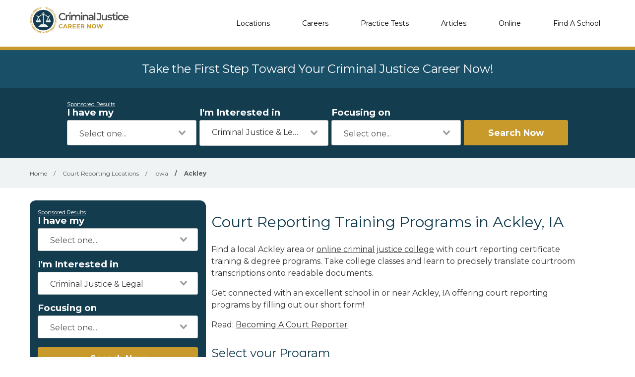

--- FILE ---
content_type: text/html; charset=UTF-8
request_url: https://criminaljusticecareernow.com/court-reporting-schools/ackley-ia
body_size: 7524
content:
<!DOCTYPE html>
<!--[if lt IE 7]><html class="no-js lt-ie9 lt-ie8 lt-ie7" lang="es"><![endif]-->
<!--[if IE 7]><html class="no-js lt-ie9 lt-ie8" lang="es"><![endif]-->
<!--[if IE 8]><html class="no-js lt-ie9" lang="es"><![endif]-->
<!--[if gt IE 8]><!--> <html class="no-js" lang="es"><!--<![endif]-->
<head>
    <script type="text/javascript" charset="UTF-8" src="//geo.cookie-script.com/s/5e652310498499463f51a0a5d0829df2.js?state=ca"></script>
        

    <style>
    :root{
        --primary: #00c267;
    }

    .criminaljusticecareernow {
        --primary: #1A4F68;
    }

    .cosmetologycareernow {
        --primary: #dd2d90;
    }

    .hvaccareernow {
        --primary: #475D90;
    }

    .electricalcareernow {
        --primary: #7f847c;
    }

    .dentalcareernow {
        --primary: #5cb0b7;
    }

    .mechaniccareernow {
        --primary: #4e7081;
    }

    .medcareernow {
        --primary: #369;
    }

    .weldingcareernow {
        --primary: #666;
    }

    .emscareernow {
        --primary: #666;
    }

    .massagecareernow {
        --primary: #628483;
    }

    .culinarycareernow {
        --primary: #319f9b;
    }

    @-webkit-keyframes newrotate {
        0% {
            transform: rotate(0deg);
        }

        to {
            transform: rotate(1turn);
        }
    }

    @keyframes    newrotate {
        0% {
            transform: rotate(0deg);
        }

        to {
            transform: rotate(1turn);
        }
    }

    @-webkit-keyframes newrotateOpacity {
        0% {
            transform: rotate(0deg);
            opacity: 0.1;
        }

        to {
            transform: rotate(1turn);
            opacity: 1;
        }
    }

    @keyframes    newrotateOpacity {
        0% {
            transform: rotate(0deg);
            opacity: 0.1;
        }

        to {
            transform: rotate(1turn);
            opacity: 1;
        }
    }

    #page-loader {
        display: flex;
        align-items: center;
        justify-content: center;
        flex-direction: column;
        transition: all 0.3s ease;
    }

    .newvs-loading {
        position: relative;
        width: 55px;
        height: 55px;
        display: block;
        border-radius: 50%;
        box-sizing: border-box;
        border: 3px solid transparent;
    }

    .newvs-loading.default .effect-1 {
        -webkit-animation: newrotate 1s ease infinite;
        animation: newrotate 1s ease infinite;
    }

    .newvs-loading.default .effect-1,
    .newvs-loading.default .effect-2 {
        position: absolute;
        width: 100%;
        height: 100%;
        border: 3px solid transparent;
        border-left: 3px solid var(--primary);
        border-radius: 50%;
        box-sizing: border-box;
    }

    .newvs-loading.default .effect-2 {
        -webkit-animation: newrotateOpacity 1s ease 0.1s infinite;
        animation: newrotateOpacity 1s ease 0.1s infinite;
    }

    .newvs-loading.default .effect-3 {
        position: absolute;
        width: 100%;
        height: 100%;
        border: 3px solid transparent;
        border-left: 3px solid var(--primary);
        -webkit-animation: rotateOpacity 1s ease 0.2s infinite;
        animation: rotateOpacity 1s ease 0.2s infinite;
        border-radius: 50%;
        box-sizing: border-box;
    }

    .newvs-loading.default .neweffects {
        transition: all 0.3s ease;
    }
</style>
    <link rel="preload" href="/css/app-locations-cities.css" as="style">
    <link rel="stylesheet" href="/css/app-locations-cities.css">

    
    <meta charset="utf-8">
    <meta name="csrf-token" content="JrpEVpyKZJBrkK7Zvnha8Kx1DmC0EaGjo1PfYf7Q">
    <meta http-equiv="X-UA-Compatible" content="IE=edge,chrome=1">
    <meta name="viewport" content="width=device-width, initial-scale=1, user-scalable=yes">

    <!-- Global site tag (gtag.js) - Google Analytics -->


    
    
    

    


<!-- Google Tag Manager -->
<script>(function(w,d,s,l,i){w[l]=w[l]||[];w[l].push({'gtm.start':
            new Date().getTime(),event:'gtm.js'});var f=d.getElementsByTagName(s)[0],
            j=d.createElement(s),dl=l!='dataLayer'?'&l='+l:'';j.async=true;j.src=
            'https://sstcluster.criminaljusticecareernow.com/gtm.js?id='+i+dl;f.parentNode.insertBefore(j,f);
    })(window,document,'script','dataLayer', 'GTM-MQ82HXW');</script>

    
    <title>Court Reporting Certificate &amp; Degree Programs in Ackley, IA</title>
    <meta name="description" content="Find a local Ackley, IA school or online college with court reporting certificate training &amp; degree programs. Use our short form to find your local or online criminal justice program near Ackley.">

    <link rel="preconnect" href="https://fonts.googleapis.com" crossorigin>
    <link rel="preconnect" href="https://fonts.gstatic.com" crossorigin>

    <!-- Load Google Fonts -->
    <link href="https://fonts.googleapis.com/css2?family=Montserrat:wght@400,600,700&display=swap" rel="stylesheet">

    
    <meta property="og:image" content="https://criminaljusticecareernow.com/images/criminaljusticecareernow/social/1200.png">
    <meta property="og:image:width" content="1200">
    <meta property="og:image:height" content="630">

    <meta property="og:image:type" content="image/png" >
    <meta property="og:description" content="Find a local Ackley, IA school or online college with court reporting certificate training &amp; degree programs. Use our short form to find your local or online criminal justice program near Ackley.">
    <meta property="og:url" content="https://criminaljusticecareernow.com/court-reporting-schools/ackley-ia">
    <meta property="og:title" content="Court Reporting Certificate &amp; Degree Programs in Ackley, IA">

    
    <meta name="twitter:card" content="summary_large_image">
    <meta name="twitter:title" content="Court Reporting Certificate &amp; Degree Programs in Ackley, IA">
    <meta name="twitter:description" content="Find a local Ackley, IA school or online college with court reporting certificate training &amp; degree programs. Use our short form to find your local or online criminal justice program near Ackley.">
    <meta name="twitter:image" content="https://criminaljusticecareernow.com/images/criminaljusticecareernow/social/1200.png">

    <link rel="shortcut icon" href="https://criminaljusticecareernow.com/images/favicon/criminaljusticecareernow.ico" type="image/x-icon" />

    <link rel="canonical" href="https://criminaljusticecareernow.com/court-reporting-schools/ackley-ia">

        <script defer type="module" crossorigin="anonymous" src="https://wizardflow.careerschoolnow.org/main/index.js"></script>
    <link rel="preload" href="https://wizardflow.careerschoolnow.org/main/index.css" as="style" onload="this.onload=null;this.rel='stylesheet'">
    <noscript>
        <link rel="stylesheet" href="https://wizardflow.careerschoolnow.org/main/index.css">
    </noscript>

    
        

    <link rel="alternate" type="application/rss+xml" href="https://criminaljusticecareernow.com/rss.xml" title="Criminal Justice Training Information & News - Criminal Justice Career Now">
    <link rel="alternate" type="application/atom+xml" href="https://criminaljusticecareernow.com/atom.xml" title="Criminal Justice Training Information & News - Criminal Justice Career Now">
</head>

<body class="criminaljusticecareernow">
        <!-- Google Tag Manager (noscript) -->
    <noscript><iframe src="https://sstcluster.criminaljusticecareernow.com/ns.html?id=GTM-MQ82HXW"
                      height="0" width="0" style="display:none;visibility:hidden"></iframe></noscript>
    <!-- End Google Tag Manager (noscript) -->
    
    <script>
    dataLayer.push({
        'event': 'pageLoad',
        'title': document.title,
        'url': window.location.href,
        'userAgent' : navigator.userAgent,
        'properties' : {
            'page_title' : 'Court Reporting Certificate &amp; Degree Programs in Ackley, IA',
            'url' : 'https://criminaljusticecareernow.com/court-reporting-schools/ackley-ia',
            'userAgent' : navigator.userAgent,
        }
    });
</script>

    
    <div id="app" class="flex-wrap">

        <header class="wzflow-header">
    <div class="wrapper">
        <a href="https://criminaljusticecareernow.com" class="logo" title="Criminal Justice Career Now"></a>

        <nav class="main-nav-menu">
            <ul class="wrapper">

                <li class="mobile-only">
                    <a href="https://criminaljusticecareernow.com" title="Criminal Justice Home">Home</a>
                </li>

                <li>
                    <a href="https://criminaljusticecareernow.com/paralegal-and-criminal-justice-colleges" title="Criminal Justice Schools">Locations</a>
                </li>

                <li>
                    <a href="https://criminaljusticecareernow.com/careers" title="Top Criminal Justice Careers">Careers</a>
                </li>

                <li>
                    <a href="https://criminaljusticecareernow.com/practice-tests" title="Practice Tests">Practice Tests</a>
                </li>

                <li>
                    <a href="https://criminaljusticecareernow.com/articles" title="Articles">Articles</a>
                </li>

                                <li>
                    <a href="https://criminaljusticecareernow.com/online" title="Online Programs">Online</a>
                </li>
                
                <li>
                    <a href="https://criminaljusticecareernow.com/schools" title="Criminal Justice Schools">Find A School</a>
                </li>
            </ul>
        </nav>

        <div class="mobile-menu-button">
            <span></span>
            <span></span>
            <span></span>
            <span></span>
        </div>
    </div>
</header>


        <div id="wzflow-hidden">
            
    <section class="splash desktop-only">
    
            <div class="zip-splash">
                            <p class="header">Take the First Step Toward Your Criminal Justice Career Now!</p>
                    </div>
    </section>


        <div class="wzflow-widget zip-search wzflow-sticky">
        <div class="">
    <wizard-flow-search
        title="Find Your School"
        btn-start-text="Search Now"
        cta-endpoint="/school-results"
        flow-type="horizontal"
        niche-career="criminal-justice"
        data-area=""
        data-career=""
        data-csns=""
        data-csna="zOCJL"
        data-csnp="gmSNk"
        data-csnc=""
        :careers="[&quot;criminal-justice&quot;,&quot;corrections&quot;,&quot;court-reporting&quot;,&quot;paralegal&quot;,&quot;police-officer&quot;,&quot;law&quot;,&quot;forensics&quot;,&quot;legal-studies&quot;,&quot;fire-science&quot;,&quot;forensics&quot;,&quot;police-officer&quot;]"
        useschool="{&quot;school_name&quot;:&quot;&quot;,&quot;school_slug&quot;:&quot;&quot;,&quot;school_consent&quot;:&quot;&quot;,&quot;aois&quot;:[],&quot;programs&quot;:[]}"
        :settings="{ btnBgColorClass: 'wzflow-niches-btn-bg-color' }"
        esyoh-url-redirect=""
        lpcslug=""
    ></wizard-flow-search>
</div>    </div>
    
    <script type="application/ld+json">{"@context":"https:\/\/schema.org","@type":"BreadcrumbList","itemListElement":[{"@type":"ListItem","position":1,"item":{"@type":"WebPage","@id":"https:\/\/criminaljusticecareernow.com","name":"Criminal Justice Career Now"}},{"@type":"ListItem","position":2,"item":{"@type":"WebPage","@id":"https:\/\/criminaljusticecareernow.com\/court-reporting-schools","name":"Court Reporting Locations"}},{"@type":"ListItem","position":3,"item":{"@type":"WebPage","@id":"https:\/\/criminaljusticecareernow.com\/court-reporting-schools\/iowa","name":"Iowa"}},{"@type":"ListItem","position":4,"item":{"@type":"WebPage","@id":"https:\/\/criminaljusticecareernow.com\/court-reporting-schools\/ackley-ia","name":"Ackley"}}]}</script>
                
    <div id="breadcrumbs" class="breadcrumbs__tags">
        <div class="wrapper">
            <span>
                <a href="https://criminaljusticecareernow.com" title="Criminal Justice Training">
                    <span>Home</span>
                </a>
            </span>
                            <span>
                    <span class="sep">/</span>
                                            <a href="https://criminaljusticecareernow.com/court-reporting-schools" title="Court Reporting Schools Locations">
                            <span>Court Reporting Locations</span>
                        </a>
                                    </span>
                            <span>
                    <span class="sep">/</span>
                                            <a href="https://criminaljusticecareernow.com/court-reporting-schools/iowa" title="Court Reporting Schools in Iowa">
                            <span>Iowa</span>
                        </a>
                                    </span>
                            <span>
                    <span class="sep">/</span>
                                            <span title="Court Reporting Schools in Ackley, IA">Ackley</span>
                                    </span>
                    </div>
    </div>

    <div class="has-columns wrapper wzflow-vertical-wrapper-show">

        <div class="wzflow-widget col-side">
            <div class="wzflow-vertical-wrapper school-show">
    <wizard-flow-search
        title="Find Your School"
        btn-start-text="Search Now"
        cta-endpoint="/school-results"
        flow-type="vertical"
        niche-career="criminal-justice"
        data-area=""
        data-career=""
        data-csns=""
        data-csna="zOCJL"
        data-csnp="gmSNk"
        data-csnc=""
        :careers="[&quot;criminal-justice&quot;,&quot;corrections&quot;,&quot;court-reporting&quot;,&quot;paralegal&quot;,&quot;police-officer&quot;,&quot;law&quot;,&quot;forensics&quot;,&quot;legal-studies&quot;,&quot;fire-science&quot;,&quot;forensics&quot;,&quot;police-officer&quot;]"
        useschool="{&quot;school_name&quot;:&quot;&quot;,&quot;school_slug&quot;:&quot;&quot;,&quot;school_consent&quot;:&quot;&quot;,&quot;aois&quot;:[],&quot;programs&quot;:[]}"
        :settings="{ btnBgColorClass: 'wzflow-niches-btn-bg-color' }"
        esyoh-url-redirect=""
        lpcslug=""
    ></wizard-flow-search>
</div>        </div>

        <section id="locations_city" class="col-main city">

            <h1 class="head-section-title">Court Reporting Training Programs in Ackley, IA</h1>
            <p class="paragraph"><p>Find a local Ackley area or <a title="online criminal justice schools" href="https://criminaljusticecareernow.com/online" target="_blank"><u>online criminal justice college</u></a> with court reporting certificate training &amp; degree programs. Take college classes and learn to precisely translate courtroom transcriptions onto readable documents.</p><p>Get connected with an excellent school in or near Ackley, IA offering court reporting programs by filling out our short form!</p><p>Read: <a title="becoming a court reporter" href="https://criminaljusticecareernow.com/careers/court-reporter" target="_blank"><u>Becoming A Court Reporter</u></a><br>
</p></p>

                            <div id="location_programs" class="select__program">
                    <h2 class="head-quote">Select your Program</h2>

                    <programs
                            all_programs="[{&quot;id&quot;:1,&quot;name&quot;:&quot;Criminal Justice&quot;,&quot;slug&quot;:&quot;criminal-justice&quot;,&quot;url_slug&quot;:&quot;paralegal-and-criminal-justice-colleges&quot;,&quot;is_default&quot;:1,&quot;created_at&quot;:&quot;2018-08-27T20:53:27.000000Z&quot;,&quot;updated_at&quot;:&quot;2018-08-27T20:53:27.000000Z&quot;,&quot;deleted_at&quot;:null},{&quot;id&quot;:2,&quot;name&quot;:&quot;Corrections&quot;,&quot;slug&quot;:&quot;corrections&quot;,&quot;url_slug&quot;:&quot;corrections-schools&quot;,&quot;is_default&quot;:0,&quot;created_at&quot;:&quot;2018-08-27T20:53:27.000000Z&quot;,&quot;updated_at&quot;:&quot;2018-08-27T20:53:27.000000Z&quot;,&quot;deleted_at&quot;:null},{&quot;id&quot;:3,&quot;name&quot;:&quot;Court Reporting&quot;,&quot;slug&quot;:&quot;court-reporting&quot;,&quot;url_slug&quot;:&quot;court-reporting-schools&quot;,&quot;is_default&quot;:0,&quot;created_at&quot;:&quot;2018-08-27T20:53:27.000000Z&quot;,&quot;updated_at&quot;:&quot;2018-08-27T20:53:27.000000Z&quot;,&quot;deleted_at&quot;:null},{&quot;id&quot;:5,&quot;name&quot;:&quot;Paralegal&quot;,&quot;slug&quot;:&quot;paralegal&quot;,&quot;url_slug&quot;:&quot;paralegal-schools&quot;,&quot;is_default&quot;:0,&quot;created_at&quot;:&quot;2018-08-27T20:53:27.000000Z&quot;,&quot;updated_at&quot;:&quot;2018-08-27T20:53:27.000000Z&quot;,&quot;deleted_at&quot;:null},{&quot;id&quot;:6,&quot;name&quot;:&quot;Police Officer&quot;,&quot;slug&quot;:&quot;police-officer&quot;,&quot;url_slug&quot;:&quot;police-officer-schools&quot;,&quot;is_default&quot;:0,&quot;created_at&quot;:&quot;2018-08-27T20:53:27.000000Z&quot;,&quot;updated_at&quot;:&quot;2018-08-27T20:53:27.000000Z&quot;,&quot;deleted_at&quot;:null},{&quot;id&quot;:8,&quot;name&quot;:&quot;Law&quot;,&quot;slug&quot;:&quot;law&quot;,&quot;url_slug&quot;:&quot;law-schools&quot;,&quot;is_default&quot;:0,&quot;created_at&quot;:&quot;2018-08-27T20:53:27.000000Z&quot;,&quot;updated_at&quot;:&quot;2018-08-27T20:53:27.000000Z&quot;,&quot;deleted_at&quot;:null},{&quot;id&quot;:9,&quot;name&quot;:&quot;Forensics&quot;,&quot;slug&quot;:&quot;forensics&quot;,&quot;url_slug&quot;:&quot;forensics-schools&quot;,&quot;is_default&quot;:0,&quot;created_at&quot;:&quot;2018-08-27T20:53:27.000000Z&quot;,&quot;updated_at&quot;:&quot;2018-08-27T20:53:27.000000Z&quot;,&quot;deleted_at&quot;:null},{&quot;id&quot;:10,&quot;name&quot;:&quot;Legal Studies&quot;,&quot;slug&quot;:&quot;legal-studies&quot;,&quot;url_slug&quot;:&quot;legal-studies-schools&quot;,&quot;is_default&quot;:0,&quot;created_at&quot;:&quot;2023-01-31T17:16:32.000000Z&quot;,&quot;updated_at&quot;:&quot;2023-01-31T17:16:32.000000Z&quot;,&quot;deleted_at&quot;:null},{&quot;id&quot;:11,&quot;name&quot;:&quot;Fire Science&quot;,&quot;slug&quot;:&quot;fire-science&quot;,&quot;url_slug&quot;:&quot;fire-science-schools&quot;,&quot;is_default&quot;:0,&quot;created_at&quot;:&quot;2025-03-11T17:30:33.000000Z&quot;,&quot;updated_at&quot;:&quot;2025-03-11T17:30:33.000000Z&quot;,&quot;deleted_at&quot;:null},{&quot;id&quot;:12,&quot;name&quot;:&quot;Forensic Science&quot;,&quot;slug&quot;:&quot;forensics&quot;,&quot;url_slug&quot;:&quot;forensics-schools&quot;,&quot;is_default&quot;:0,&quot;created_at&quot;:&quot;2025-03-11T17:30:33.000000Z&quot;,&quot;updated_at&quot;:&quot;2025-03-11T17:30:33.000000Z&quot;,&quot;deleted_at&quot;:null},{&quot;id&quot;:13,&quot;name&quot;:&quot;Law Enforcement&quot;,&quot;slug&quot;:&quot;police-officer&quot;,&quot;url_slug&quot;:&quot;police-officer-schools&quot;,&quot;is_default&quot;:0,&quot;created_at&quot;:&quot;2025-03-11T17:30:33.000000Z&quot;,&quot;updated_at&quot;:&quot;2025-03-11T17:30:33.000000Z&quot;,&quot;deleted_at&quot;:null}]"
                            active_career_url="court-reporting-schools"
                            location_slug="ackley-ia"
                    >
                    </programs>

                </div>
            
            <h2 class="schools_near_title">Court Reporting Schools near Ackley, IA</h2>

                        <div class="disclaimer-partner-wrapper">
                <div class="popup" onclick="showDisclaimer()" onmouseleave="hideDisclaimer()">Learn more about our Partners
    <span class="popuptext" id="myPopup">criminaljusticecareernow.com is an ad supported
                        website. Our partner school listings,
                        sponsored listings, and sponsored results
                        are for schools that compensate us.
                        Compensation may impact where
                        partner/sponsored schools may be listed
                        however does not influence the editorially-
                        independent information published on the
                        site. Our listings are in no way a complete
                        list of schools or programs available to you.
                        By submitting your information to be
                        contacted by one or more of our partner
                        schools you are requesting more
                        information and are not obligated to apply or
                        enroll.</span>
</div>

            </div>
            
                            <div class="schools-list featured-schools">
                    <div class="schools">
                                                    <div class="featured-school wzflow-featured-school">
    <div class="flag partner-school">
        Partner School
    </div>

    <div class="featured-body">
        <a
            title="Criminal Justice Training at Southern New Hampshire University"
            data-slug="southern-new-hampshire-university"
            data-campaign-id="2185"
            target="_blank"
            href="https://www.esyoh.com/find-schools/?ad_id=963112&amp;placement=Criminal Justice &amp; Legal&amp;current_page_url=listings&amp;domain_id=criminaljusticecareernow.com"
            class="featured-logo btn-atag-linkout_url-click"
        >
                            <img class="logo lazyload" data-src="https://assets.careerschoolnow.org/snhu.svg" alt="snhu" />
                    </a>

        <div class="featured-content single-campus">
            <h3 class="school-name featured-title">
                <a
                    title="Criminal Justice Training at Southern New Hampshire University"
                    data-slug="southern-new-hampshire-university"
                    data-campaign-id="2185"
                    target="_blank"
                    href="https://www.esyoh.com/find-schools/?ad_id=963112&amp;placement=Criminal Justice &amp; Legal&amp;current_page_url=listings&amp;domain_id=criminaljusticecareernow.com"
                    class="btn-atag-linkout_url-click"
                >
                    Southern New Hampshire University
                </a>
            </h3>
        </div>

        <a
            title="Southern New Hampshire University"
            data-slug="southern-new-hampshire-university"
            data-campaign-id="2185"
            target="_blank"
            href="https://www.esyoh.com/find-schools/?ad_id=963112&amp;placement=Criminal Justice &amp; Legal&amp;current_page_url=listings&amp;domain_id=criminaljusticecareernow.com"
            class="wzflow-btn-get-info btn-atag-linkout_url-click"
            style="min-width: 190px; margin-top: 12px;"
        >
            <div class="wzflow-btn-get-info-get-info-text">
                Visit School Site
            </div>
        </a>
    </div>
</div>                                            </div>
                </div>
            
            
            
                
                    
                        
                            
                                
                                    
                                        
                                    
                                    
                                        
                                        
                                        
                                    
                                
                            
                        
                    
                
            

            
            
                            <p>Sorry there are no schools in your area.</p>
            
            <h2 class="title--underline head-subtitle">Source</h2>
    <a href="https://careerschoolnow.org/colleges/programs/court-reporting/cities/ackley-ia" target="_blank" class="link_a__body-link source_text_link">
        Career School Now
    </a>

            <h2 class="title--underline head-subtitle">Other Programs In Your Area</h2>
<div>
    <ul class="other-programs">
                    <li>
                <div
                    class="other-programs__program link_a__body-link"
                    style="padding-top: 15px; padding-bottom: 15px; display: inline-block; min-width: 48px; position: relative"
                >
                    CDL
                    <a
                        style="position: absolute; left: 0; top: 0; bottom: 0; right: 0;"
                        href="https://cdlcareernow.com/cdl-training-schools/ackley-ia"
                        target="_blank"
                    ></a>
                </div>
            </li>
                    <li>
                <div
                    class="other-programs__program link_a__body-link"
                    style="padding-top: 15px; padding-bottom: 15px; display: inline-block; min-width: 48px; position: relative"
                >
                    HVAC
                    <a
                        style="position: absolute; left: 0; top: 0; bottom: 0; right: 0;"
                        href="https://hvaccareernow.com/hvac-training/ackley-ia"
                        target="_blank"
                    ></a>
                </div>
            </li>
                    <li>
                <div
                    class="other-programs__program link_a__body-link"
                    style="padding-top: 15px; padding-bottom: 15px; display: inline-block; min-width: 48px; position: relative"
                >
                    Cosmetology
                    <a
                        style="position: absolute; left: 0; top: 0; bottom: 0; right: 0;"
                        href="https://cosmetologycareernow.com/cosmetology-schools/ackley-ia"
                        target="_blank"
                    ></a>
                </div>
            </li>
                    <li>
                <div
                    class="other-programs__program link_a__body-link"
                    style="padding-top: 15px; padding-bottom: 15px; display: inline-block; min-width: 48px; position: relative"
                >
                    Health Care
                    <a
                        style="position: absolute; left: 0; top: 0; bottom: 0; right: 0;"
                        href="https://medcareernow.com/medical-assistant-programs/ackley-ia"
                        target="_blank"
                    ></a>
                </div>
            </li>
                    <li>
                <div
                    class="other-programs__program link_a__body-link"
                    style="padding-top: 15px; padding-bottom: 15px; display: inline-block; min-width: 48px; position: relative"
                >
                    Culinary
                    <a
                        style="position: absolute; left: 0; top: 0; bottom: 0; right: 0;"
                        href="https://culinarycareernow.com/culinary-schools/ackley-ia"
                        target="_blank"
                    ></a>
                </div>
            </li>
                    <li>
                <div
                    class="other-programs__program link_a__body-link"
                    style="padding-top: 15px; padding-bottom: 15px; display: inline-block; min-width: 48px; position: relative"
                >
                    Mechanic
                    <a
                        style="position: absolute; left: 0; top: 0; bottom: 0; right: 0;"
                        href="https://mechaniccareernow.com/mechanic-schools/ackley-ia"
                        target="_blank"
                    ></a>
                </div>
            </li>
                    <li>
                <div
                    class="other-programs__program link_a__body-link"
                    style="padding-top: 15px; padding-bottom: 15px; display: inline-block; min-width: 48px; position: relative"
                >
                    Electrical
                    <a
                        style="position: absolute; left: 0; top: 0; bottom: 0; right: 0;"
                        href="https://electricalcareernow.com/electrician-schools/ackley-ia"
                        target="_blank"
                    ></a>
                </div>
            </li>
                    <li>
                <div
                    class="other-programs__program link_a__body-link"
                    style="padding-top: 15px; padding-bottom: 15px; display: inline-block; min-width: 48px; position: relative"
                >
                    EMS
                    <a
                        style="position: absolute; left: 0; top: 0; bottom: 0; right: 0;"
                        href="https://emscareernow.com/paramedic-and-emt-training/ackley-ia"
                        target="_blank"
                    ></a>
                </div>
            </li>
                    <li>
                <div
                    class="other-programs__program link_a__body-link"
                    style="padding-top: 15px; padding-bottom: 15px; display: inline-block; min-width: 48px; position: relative"
                >
                    Massage
                    <a
                        style="position: absolute; left: 0; top: 0; bottom: 0; right: 0;"
                        href="https://massagecareernow.com/massage-schools/ackley-ia"
                        target="_blank"
                    ></a>
                </div>
            </li>
                    <li>
                <div
                    class="other-programs__program link_a__body-link"
                    style="padding-top: 15px; padding-bottom: 15px; display: inline-block; min-width: 48px; position: relative"
                >
                    Dental
                    <a
                        style="position: absolute; left: 0; top: 0; bottom: 0; right: 0;"
                        href="https://dentalcareernow.com/dental-assisting-schools/ackley-ia"
                        target="_blank"
                    ></a>
                </div>
            </li>
                    <li>
                <div
                    class="other-programs__program link_a__body-link"
                    style="padding-top: 15px; padding-bottom: 15px; display: inline-block; min-width: 48px; position: relative"
                >
                    Welding
                    <a
                        style="position: absolute; left: 0; top: 0; bottom: 0; right: 0;"
                        href="https://weldingcareernow.com/welding-schools/ackley-ia"
                        target="_blank"
                    ></a>
                </div>
            </li>
            </ul>
</div>
        </section>

    </div>

        </div>

    </div>

    <footer class="footer-on-wzflow">
        <section class="primary">
    <div class="wrapper">
        <section class="col-lt">
                            <a href="https://criminaljusticecareernow.com" title="Criminal Justice Career Now">
                    <img src="/images/criminaljusticecareernow/logo-white.svg" class="logo-no-bg lazyload" alt="Criminal Justice Career Now">
                </a>
            
            <div class="desktop-only">
                <span class="phone-container">
                    (844) 728-4463
                </span>

                <div class="social-icons-container">
                                            <a href="https://www.facebook.com/criminaljusticecareer" class="fb-logo" title="Criminal Justice Career Now - Facebook" target="_blank"></a>
                    
                                            <a href="https://www.twitter.com/CrimJustice_CN" class="tw-logo" title="Criminal Justice Career Now - Twitter" target="_blank"></a>
                                    </div>
            </div>
        </section>

        <section class="col-rt">

            <div class="nav-section">
                                <h5>Careers</h5>
                <div class="divide"></div>
                <ul>
                                        <li>
                        <a class="footer__a_link" href="https://criminaljusticecareernow.com/careers/paralegal" title="Becoming A Paralegal - School, Courses, Jobs &amp; Salary">Paralegal</a>
                    </li>
                                        <li>
                        <a class="footer__a_link" href="https://criminaljusticecareernow.com/careers/court-reporter" title="Become A Court Reporter - Job Description &amp; Salary Information">Court Reporter</a>
                    </li>
                                        <li>
                        <a class="footer__a_link" href="https://criminaljusticecareernow.com/careers/correctional-officer" title="Correctional Officer School, Job Description And Requirements, Salary">Correctional Officer</a>
                    </li>
                                        <li>
                        <a class="footer__a_link" href="https://criminaljusticecareernow.com/careers/investigator" title="Investigator Training, Job Description, Requirements, And Salary">Investigator</a>
                    </li>
                                        <li>
                        <a class="footer__a_link" href="https://criminaljusticecareernow.com/careers/parole-officer" title="Parole Officer School, Job Description, Requirements, And Salary">Parole Officer</a>
                    </li>
                                        <li>
                        <a class="footer__a_link" href="https://criminaljusticecareernow.com/careers/detective" title="Detective Schools, Job Description And Requirements, Salary Info">Detective</a>
                    </li>
                                        <li>
                        <a class="footer__a_link" href="https://criminaljusticecareernow.com/careers/probation-officer" title="Probation Officer Schools, Job Description, Requirements And Salary">Probation Officer</a>
                    </li>
                                        <li>
                        <a class="footer__a_link" href="https://criminaljusticecareernow.com/careers/police-officer" title="Police Officer - Training, Job Description &amp; Salary Info">Police Officer</a>
                    </li>
                                        <li>
                        <a class="footer__a_link" href="https://criminaljusticecareernow.com/careers/lawyer" title="Lawyer Career Information">Lawyer</a>
                    </li>
                                        <li>
                        <a class="footer__a_link" href="https://criminaljusticecareernow.com/careers/legal-studies" title="Legal Studies Career Guide">Legal Studies</a>
                    </li>
                                    </ul>
                            </div>

            <div class="nav-section">
                <h5>Find a School</h5>
                <div class="divide"></div>
                <ul>
                    <li>
                        <a class="footer__a_link" href="https://criminaljusticecareernow.com/paralegal-and-criminal-justice-colleges" title="Criminal Justice Schools">Locations</a>
                    </li>
                                        <li>
                        <a class="footer__a_link" href="https://criminaljusticecareernow.com/online" title="Online Programs">Online</a>
                    </li>
                                    </ul>
            </div>
            <div class="nav-section">
                <h5>Resources</h5>
                <div class="divide"></div>
                <ul>
                    <li>
                        <a class="footer__a_link" href="https://criminaljusticecareernow.com/articles" title="Criminal Justice Schools">Articles</a>
                    </li>
                    <li>
                        <a class="footer__a_link" href="https://criminaljusticecareernow.com/practice-tests" title="Criminal Justice Schools">Practice Tests</a>
                    </li>
                </ul>
            </div>
            <div class="nav-section">
                <h5>Criminal Justice Career Now</h5>
                <div class="divide"></div>
                <ul>
                    <li><a class="footer__a_link" href="https://criminaljusticecareernow.com/about" title="About Criminal Justice Career Now">About</a></li>
                    <li><a class="footer__a_link" href="https://criminaljusticecareernow.com/contact" title="Contact Us">Contact</a></li>
                    <li><a class="footer__a_link" href="https://criminaljusticecareernow.com/add-your-school" title="Add Your School to Our Network">Add Your School</a></li>
                </ul>
            </div>

            <div class="mobile-only">
                <div class="phone-container">
                    (844) 728-4463
                </div>

                <div class="social-icons-container">
                    <a href="https://www.facebook.com/criminaljusticecareer" class="fb-logo" title="Criminal Justice Career Now - Facebook" target="_blank"></a>
                    <a href="https://www.twitter.com/CrimJustice_CN" class="tw-logo" title="Criminal Justice Career Now - Twitter" target="_blank"></a>
                </div>
            </div>
        </section>

    </div>
</section>        <section class="secondary">
    <div class="wrapper">
        <div class="cdlmg footer-secondary">
            <a href="https://careernowbrands.com" target="_blank" title="Career Now Brands">© 2026 Career Now Brands</a>
            <a href="https://criminaljusticecareernow.com/privacy-policy" title="Privacy Policy">Privacy Policy</a>
            <a href="https://criminaljusticecareernow.com/dns" target="_blank">Do Not Sell or Share My Information</a>
            <a href="https://criminaljusticecareernow.com/terms-of-use" title="Terms of Use">Terms of Use</a>
        </div>

        <div class="logos">
            <a href="https://careerschoolnow.org/" title="Career School Now" class="no-bg-csn-logo" target="_blank">
                <img data-src="/images/logo-csn.png" class="csn-no-bg lazyload" alt="Career School Now">
            </a>
        </div>
    </div>
</section>    </footer>

    <script type="text/javascript" src="/js/app-locations-states.js"></script>

        <script>
      // When the user clicks on div, open the popup
      function showDisclaimer() {
        var popup = document.getElementById("myPopup");
        if (popup) {
          if (popup.classList.contains("show")) {
            popup.classList.remove("show");
          } else {
            popup.classList.add("show");
          }
        }
      }

      function hideDisclaimer() {
        var popup = document.getElementById("myPopup");
        popup.classList.remove("show");
      }
    </script>
    <script>

        let headerContent = function() {

            NavigationModule.init();

            var navMenuLi = document.querySelectorAll('nav.main-nav-menu > ul > li');
            if (navMenuLi.length > 0) {
                for (var i = 0; i < navMenuLi.length; i++) {
                    navMenuLi[i].addEventListener('click', function () {

                        var bodyHtml = document.getElementsByTagName('BODY');
                        if (bodyHtml.length > 0) {
                            var bodyClass = bodyHtml[0].className;
                            if (bodyClass.includes('menu-open')) {
                                var aTag = this.querySelector('a');
                                if (aTag) ButtonAnimate.init(aTag, 'spinner', 'left');
                            }
                        }
                    });
                }
            }
        };

        // execute above function when DOM is loaded
        DOMReady(headerContent);

    </script>
    <script>
        let locationCity = function () {
            LocationModule.init();
        };

        // execute above function when DOM is loaded
        DOMReady(locationCity);

        CampaignPixel.init('https://api.careerschoolnow.org/v1/school/__school_slug__/pixel/__campaign_id__/start.png');
    </script>

    <script>
  let cssLoaded = false;

  function loadCSSContent(href) {
    const link = document.createElement('link');
    link.rel = 'stylesheet';
    link.href = href;
    document.head.appendChild(link);
  }

  function onLoadCssPartialContent() {
    if (!cssLoaded) {
      cssLoaded = true;
      loadCSSContent('/css/partials-locations-cities.css');

      window.removeEventListener('touchstart', onLoadCssPartialContent);
      window.removeEventListener('pointerdown', onLoadCssPartialContent);
      window.removeEventListener('scroll', onLoadCssPartialContent);
      window.removeEventListener('resize', onLoadCssPartialContent);
    }
  }

  if (window.innerWidth < 667) {
    window.addEventListener('touchstart', onLoadCssPartialContent, { once: true });
    window.addEventListener('pointerdown', onLoadCssPartialContent, { once: true });
    window.addEventListener('scroll', onLoadCssPartialContent, { once: true });
    window.addEventListener('resize', onLoadCssPartialContent, { once: true });
  } else {
    onLoadCssPartialContent();
  }
</script>    <script>
  let jsDeferLoaded = false;

  function onLoadDeferJsPartialContent() {
    if (jsDeferLoaded === false) {
      jsDeferLoaded = true;

      const scriptJsDefer = document.createElement("script");
      scriptJsDefer.src = '/js/partials-locations-cities.js';
      scriptJsDefer.async = true;

    
      document.head.appendChild(scriptJsDefer);

      window.removeEventListener('touchstart', onLoadDeferJsPartialContent);
      window.removeEventListener('pointerdown', onLoadDeferJsPartialContent);
      window.removeEventListener('scroll', onLoadDeferJsPartialContent);
      window.removeEventListener('resize', onLoadDeferJsPartialContent);
    }
  }

  if (window.innerWidth < 667) {
    window.addEventListener('touchstart', onLoadDeferJsPartialContent, { once: true });
    window.addEventListener('pointerdown', onLoadDeferJsPartialContent, { once: true });
    window.addEventListener('scroll', onLoadDeferJsPartialContent, { once: true });
    window.addEventListener('resize', onLoadDeferJsPartialContent, { once: true });
  } else {
    onLoadDeferJsPartialContent();
  }
</script>
    
    

    <script>
        var AppendUrlParamsMixin = function() {
          var onlyParams = ['csnc', 'csna', 'csnp', 'csnl', 'csns'];
          var anchors = document.getElementsByTagName("a");
          for (var i = 0; i < anchors.length; i++) {
            var parameters = new URLSearchParams(window.location.search);
            if (anchors[i].href) {
              var url = new URL(anchors[i].href);
              parameters.forEach( (key, value) => {
                if (onlyParams.includes(value)) {
                    url.searchParams.set(value, key);
                }
              });
              anchors[i].href = url.href
            }
          }
        };

        function hidePageSpinLoader () {
          var counter = 0;
          var counterInterval = setInterval(function() {
            counter += 1;
            var pageLoader = document.getElementById('page-loader');
            if (pageLoader) {
              pageLoader.style.display = 'none';
              clearInterval(counterInterval);
            } else if (counter > 50) {
              clearInterval(counterInterval);
            }
          }, 300);
        }

        var executeJSAfterLoaded = function() {
          AppendUrlParamsMixin();
                  };

                  executeJSAfterLoaded();
            </script>

</body>
</html>


--- FILE ---
content_type: image/svg+xml
request_url: https://criminaljusticecareernow.com/images/criminaljusticecareernow/logo.svg
body_size: 55057
content:
<svg xmlns="http://www.w3.org/2000/svg" width="180" height="48" viewBox="0 0 180 48"><g fill="none"><g fill="#C7992C" transform="translate(52.428 31.308)"><path d="M1.97841917 7.39849624C1.34892216 7.03759398.89928144 6.58646617.539568864 6.04511278.179856288 5.41353383 0 4.78195489 0 4.06015038 0 3.33834586.179856288 2.61654135.539568864 2.07518797.89928144 1.44360902 1.34892216.992481203 1.97841917.721804511 2.60791618.360902256 3.32734133.180451128 4.04676648.180451128 4.67626349.180451128 5.3057605.270676692 5.84532936.541353383 6.38489822.812030075 6.83453894 1.08270677 7.19425152 1.53383459L6.02518565 2.43609023C5.48561678 1.80451128 4.85611978 1.53383459 4.13669462 1.53383459 3.6870539 1.53383459 3.23741318 1.62406015 2.87770061 1.80451128 2.51798803 1.98496241 2.2482036 2.2556391 1.97841917 2.70676692 1.79856288 3.06766917 1.70863474 3.51879699 1.70863474 3.96992481 1.70863474 4.42105263 1.79856288 4.87218045 1.97841917 5.23308271 2.15827546 5.59398496 2.42805989 5.86466165 2.87770061 6.13533835 3.23741318 6.31578947 3.6870539 6.40601504 4.13669462 6.40601504 4.85611978 6.40601504 5.48561678 6.13533835 6.02518565 5.5037594L7.10432337 6.58646617C6.7446108 7.03759398 6.29497008 7.39849624 5.75540122 7.57894737 5.21583235 7.84962406 4.58633534 7.93984962 3.95683834 7.93984962 3.32734133 7.93984962 2.60791618 7.7593985 1.97841917 7.39849624ZM13.5791497 6.13533835 10.0719521 6.13533835 9.44245512 7.7593985 7.64389224 7.7593985 10.9712336.180451128 12.6798683.180451128 16.0971378 7.7593985 14.2985749 7.7593985 13.5791497 6.13533835ZM13.0395809 4.87218045 11.870515 1.98496241 10.7014491 4.87218045 13.0395809 4.87218045ZM21.9424671 7.7593985 20.5036168 5.68421053 20.4136887 5.68421053 18.8849102 5.68421053 18.8849102 7.7593985 17.1762755 7.7593985 17.1762755.180451128 20.4136887.180451128C21.0431857.180451128 21.6726827.270676692 22.1223234.541353383 22.5719641.721804511 23.0216049 1.08270677 23.2913893 1.53383459 23.5611737 1.98496241 23.6511019 2.43609023 23.6511019 2.97744361 23.6511019 3.51879699 23.4712456 4.06015038 23.2014611 4.42105263 22.9316767 4.87218045 22.5719641 5.14285714 22.0323953 5.32330827L23.74103 7.7593985 21.9424671 7.7593985ZM21.4928264 1.98496241C21.223042 1.71428571 20.8633294 1.62406015 20.3237605 1.62406015L18.8849102 1.62406015 18.8849102 4.2406015 20.3237605 4.2406015C20.8633294 4.2406015 21.223042 4.15037594 21.4928264 3.87969925 21.7626108 3.60902256 21.9424671 3.33834586 21.9424671 2.88721805 21.9424671 2.52631579 21.7626108 2.16541353 21.4928264 1.98496241Z"/><polygon points="31.115 6.406 31.115 7.85 25.27 7.85 25.27 .271 30.935 .271 30.935 1.714 26.978 1.714 26.978 3.338 30.486 3.338 30.486 4.692 26.978 4.692 26.978 6.406"/><polygon points="38.579 6.406 38.579 7.85 32.734 7.85 32.734 .271 38.399 .271 38.399 1.714 34.442 1.714 34.442 3.338 37.95 3.338 37.95 4.692 34.442 4.692 34.442 6.406"/><path d="M44.964072 7.7593985 43.5252217 5.68421053 43.4352935 5.68421053 41.9065151 5.68421053 41.9065151 7.7593985 40.1978804 7.7593985 40.1978804.180451128 43.4352935.180451128C44.0647906.180451128 44.6942876.270676692 45.1439283.541353383 45.593569.721804511 46.0432097 1.08270677 46.3129942 1.53383459 46.5827786 1.98496241 46.6727067 2.43609023 46.6727067 2.97744361 46.6727067 3.51879699 46.4928504 4.06015038 46.3129942 4.42105263 46.0432097 4.87218045 45.6834971 5.14285714 45.1439283 5.32330827L46.852563 7.7593985 44.964072 7.7593985ZM44.5144313 1.98496241C44.2446468 1.71428571 43.8849343 1.62406015 43.3453654 1.62406015L41.9065151 1.62406015 41.9065151 4.2406015 43.3453654 4.2406015C43.8849343 4.2406015 44.2446468 4.15037594 44.5144313 3.87969925 44.7842157 3.60902256 44.964072 3.33834586 44.964072 2.88721805 44.964072 2.52631579 44.7842157 2.16541353 44.5144313 1.98496241ZM58.5432217.180451128 58.5432217 7.7593985 57.1043714 7.7593985 53.3273894 3.15789474 53.3273894 7.7593985 51.6187546 7.7593985 51.6187546.180451128 53.057605.180451128 56.834587 4.78195489 56.834587.180451128C56.834587.180451128 58.5432217.180451128 58.5432217.180451128ZM62.0504194 7.39849624C61.4209223 7.03759398 60.9712816 6.58646617 60.611569 5.95488722 60.2518565 5.32330827 60.0720002 4.69172932 60.0720002 3.96992481 60.0720002 3.2481203 60.2518565 2.52631579 60.611569 1.98496241 60.9712816 1.35338346 61.4209223.902255639 62.0504194.541353383 62.6799164.180451128 63.3993415 0 64.2086948 0 65.0180481 0 65.7374733.180451128 66.3669703.541353383 66.9964673.902255639 67.446108 1.35338346 67.8058206 1.98496241 68.1655331 2.61654135 68.3453894 3.2481203 68.3453894 3.96992481 68.3453894 4.69172932 68.1655331 5.41353383 67.8058206 5.95488722 67.446108 6.58646617 66.9964673 7.03759398 66.3669703 7.39849624 65.7374733 7.7593985 65.0180481 7.93984962 64.2086948 7.93984962 63.3094134 7.93984962 62.6799164 7.7593985 62.0504194 7.39849624ZM65.3777607 6.13533835C65.7374733 5.95488722 66.0072577 5.68421053 66.187114 5.23308271 66.3669703 4.87218045 66.4568984 4.42105263 66.4568984 3.96992481 66.4568984 3.51879699 66.3669703 3.06766917 66.187114 2.70676692 66.0072577 2.34586466 65.7374733 2.07518797 65.3777607 1.80451128 65.0180481 1.62406015 64.6583355 1.53383459 64.2086948 1.53383459 63.7590541 1.53383459 63.3993415 1.62406015 63.0396289 1.80451128 62.6799164 1.98496241 62.4101319 2.2556391 62.2302756 2.70676692 62.0504194 3.06766917 61.9604912 3.51879699 61.9604912 3.96992481 61.9604912 4.42105263 62.0504194 4.87218045 62.2302756 5.23308271 62.4101319 5.59398496 62.6799164 5.86466165 63.0396289 6.13533835 63.3993415 6.31578947 63.7590541 6.40601504 64.2086948 6.40601504 64.5684074 6.40601504 65.0180481 6.31578947 65.3777607 6.13533835ZM80.8454014.180451128 78.4173416 7.7593985 76.5288505 7.7593985 74.9101439 2.61654135 73.2015092 7.7593985 71.3130182 7.7593985 68.7950301.180451128 70.593593.180451128 72.3022278 5.5037594 74.1007906.180451128 75.7194972.180451128 77.428132 5.59398496 79.2266949.180451128C79.2266949.180451128 80.8454014.180451128 80.8454014.180451128Z"/></g><ellipse cx="24.191" cy="24" fill="#143C4F" rx="18.795" ry="18.857"/><g fill="#C7992C"><path d="M44.5144313 33.924812 44.334575 34.1954887 44.4245031 33.8345865C44.6942876 32.8421053 44.2446468 31.6691729 43.8849343 31.2180451L43.7950061 31.2180451 43.7950061 31.3082707C43.5252217 32.3909774 43.705078 33.8345865 44.334575 34.2857143L44.4245031 34.2857143 44.4245031 34.2857143 44.5144313 34.2857143C44.6043594 34.2857143 44.6942876 34.2857143 44.6942876 34.2857143 45.4137127 34.2857143 46.4928504 33.4736842 47.0324193 32.6616541L47.1223474 32.5714286 47.0324193 32.5714286C46.223066 32.6616541 45.0540001 33.0225564 44.5144313 33.924812ZM11.6007306 42.8571429 11.6007306 42.8571429 11.6007306 42.8571429C12.0503713 42.0451128 11.4208743 40.7819549 10.7014491 39.9699248L10.611521 39.8796992 10.611521 39.9699248C10.5215928 40.6015038 10.611521 41.7744361 11.4208743 42.5864662L11.6007306 42.8571429 11.3309461 42.6766917C10.9712336 42.4962406 10.5215928 42.406015 10.0719521 42.406015 9.53238326 42.406015 9.08274254 42.4962406 8.72302997 42.6766917L8.63310182 42.6766917 8.72302997 42.6766917C9.26259883 42.9473684 9.98202398 43.1278195 10.611521 43.1278195 11.0611617 43.1278195 11.4208743 43.037594 11.6007306 42.8571429Z"/><path d="M9.80216769,41.4135338 L9.80216769,41.4135338 L9.80216769,41.4135338 L9.80216769,41.4135338 C10.2518084,40.6917293 9.89209584,39.3383459 9.17267069,38.4360902 L9.08274254,38.3458647 L9.08274254,38.4360902 C8.90288625,38.9774436 8.90288625,40.2406015 9.62231141,41.0526316 L9.80216769,41.4135338 L9.53238326,41.1428571 C9.08274254,40.8721805 8.54317368,40.6917293 7.91367667,40.6917293 C7.55396409,40.6917293 7.19425152,40.7819549 6.83453894,40.8721805 L6.7446108,40.8721805 L6.83453894,40.8721805 C7.46403595,41.2330827 8.27338925,41.5037594 8.9928144,41.5037594 C9.35252697,41.6842105 9.62231141,41.593985 9.80216769,41.4135338 Z"/><path d="M8.09353296 39.8796992 8.09353296 39.8796992 8.09353296 39.8796992C8.63310182 39.1578947 8.36331739 37.8045113 7.73382038 36.9022556L7.73382038 36.8120301 7.73382038 36.9022556C7.55396409 37.443609 7.37410781 38.7067669 8.00360481 39.6090226L8.09353296 39.8796992 7.82374853 39.6090226C7.37410781 39.2481203 6.65468265 38.9774436 5.9352575 38.9774436 5.66547307 38.9774436 5.48561678 38.9774436 5.21583235 39.0676692L5.12590421 39.0676692 5.21583235 39.1578947C5.84532936 39.6992481 6.83453894 40.0601504 7.46403595 40.0601504 7.73382038 39.9699248 7.91367667 39.9699248 8.09353296 39.8796992ZM13.6690779 43.9398496 13.6690779 43.9398496 13.6690779 43.9398496C13.9388623 43.1278195 13.2194372 41.9548872 12.4100839 41.2330827L12.3201557 41.1428571 12.3201557 41.2330827C12.3201557 41.8646617 12.500012 43.037594 13.3093653 43.7593985L13.6690779 43.9398496 13.3093653 43.8496241C13.0395809 43.7593985 12.6798683 43.6691729 12.3201557 43.6691729 11.6906587 43.6691729 11.0611617 43.8496241 10.611521 44.1203008L10.5215928 44.1203008 10.611521 44.1203008C11.0611617 44.3007519 11.6906587 44.3909774 12.1402994 44.3909774 12.8597246 44.481203 13.3093653 44.3007519 13.6690779 43.9398496L13.6690779 43.9398496ZM20.0539761 46.3759398 20.0539761 46.3759398 20.0539761 46.2857143C20.1439043 45.4736842 19.0647665 44.481203 18.0755569 44.1203008L17.9856288 44.1203008 17.9856288 44.2105263C18.1654851 44.8421053 18.7050539 45.8345865 19.6942635 46.2857143L20.0539761 46.3759398 19.6942635 46.2857143C19.6043354 46.2857143 19.6043354 46.2857143 19.5144072 46.2857143 18.6151258 46.2857143 17.7158444 46.8270677 17.2662036 47.3684211L17.1762755 47.4586466 17.2662036 47.4586466C17.3561318 47.4586466 17.4460599 47.4586466 17.5359881 47.4586466 18.5251977 47.4586466 19.7841917 47.0075188 20.0539761 46.3759398Z"/><path d="M15.6474971,45.0225564 L15.6474971,45.0225564 L15.7374252,44.9323308 C15.9172815,44.2105263 15.1079282,43.037594 14.2086467,42.406015 L14.1187186,42.3157895 L14.1187186,42.406015 C14.1187186,43.037594 14.4784312,44.2105263 15.3777126,44.7518797 L15.6474971,45.0225564 L15.2877845,44.8421053 C15.1079282,44.7518797 14.8381438,44.7518797 14.5683593,44.7518797 C13.759006,44.7518797 13.0395809,45.112782 12.5899402,45.3834586 L12.500012,45.4736842 L12.5899402,45.4736842 C12.9496527,45.5639098 13.3093653,45.6541353 13.759006,45.6541353 C14.7482156,45.6541353 15.3777126,45.3834586 15.6474971,45.0225564 Z"/><path d="M17.8057725 45.8345865 17.8057725 45.8345865 17.8057725 45.8345865C17.8957007 45.0225564 16.9964192 43.8496241 16.0072096 43.3984962L15.9172815 43.3984962 15.9172815 43.4887218C16.0072096 44.1203008 16.4568503 45.2030075 17.4460599 45.7443609L17.8057725 45.8345865 17.5359881 45.6541353C17.3561318 45.6541353 17.2662036 45.6541353 17.0863474 45.6541353 16.1870659 45.6541353 15.3777126 46.1052632 14.9280719 46.4661654L14.8381438 46.556391 14.9280719 46.556391C15.1079282 46.556391 15.3777126 46.6466165 15.6474971 46.6466165 16.5467785 46.6466165 17.5359881 46.3759398 17.8057725 45.8345865ZM2.42805989 29.9548872 2.42805989 29.9548872 2.60791618 29.9548872C3.32734133 29.6842105 3.77698205 28.2406015 3.6870539 27.1578947L3.6870539 27.0676692 3.59712576 27.0676692C3.14748504 27.4285714 2.42805989 28.4210526 2.51798803 29.5037594L2.42805989 29.9548872 2.42805989 29.593985C2.06834731 28.6015038.989209584 27.9699248.359712576 27.8796992L.269784432 27.8796992.269784432 27.9699248C.719425152 28.8721805 1.70863474 29.9548872 2.42805989 29.9548872Z"/><path d="M3.0575569 32.1203008 3.0575569 32.1203008 3.23741318 32.1203008 3.32734133 32.1203008C4.04676648 31.7593985 4.31655091 30.3157895 4.13669462 29.2330827L4.13669462 29.1428571 4.04676648 29.2330827C3.59712576 29.6842105 3.0575569 30.7669173 3.23741318 31.7593985L3.23741318 32.1203008 3.0575569 31.8496241C2.60791618 30.9473684 1.4388503 30.406015.809353296 30.3157895L.719425152 30.3157895.719425152 30.406015C1.34892216 31.2180451 2.33813174 32.1203008 3.0575569 32.1203008ZM1.70863474 25.443609 1.70863474 25.443609 1.70863474 25.443609C2.51798803 25.2631579 3.23741318 24 3.41726947 22.9172932L3.41726947 22.8270677 3.32734133 22.8270677C2.87770061 23.1879699 1.97841917 24 1.79856288 25.0827068L1.70863474 25.443609 1.70863474 25.0827068C1.52877845 24 .629497008 23.2781955.089928144 23.0075188L0 23.0075188 0 23.0977444C.269784432 24.0902256.989209584 25.2631579 1.70863474 25.443609Z"/><path d="M1.97841917 27.6992481 1.97841917 27.6992481 1.97841917 27.6992481C2.78777246 27.4285714 3.32734133 26.1654135 3.41726947 25.0827068L3.41726947 24.9924812 3.32734133 25.0827068C2.78777246 25.443609 2.06834731 26.3458647 1.97841917 27.4285714L1.97841917 27.6992481 1.97841917 27.3383459C1.70863474 26.3458647.719425152 25.6240602.089928144 25.3533835L0 25.3533835 0 25.443609C.359712576 26.5263158 1.25899402 27.6090226 1.97841917 27.6992481ZM20.2338324 44.6616541 20.2338324 44.6616541 20.2338324 44.6616541C20.3237605 45.2932331 20.9532575 46.3759398 21.852539 46.7368421L22.2122516 46.8270677 21.852539 46.8270677C21.7626108 46.8270677 21.7626108 46.8270677 21.6726827 46.8270677 20.7734013 46.8270677 19.8741198 47.3684211 19.4244791 47.9097744L19.334551 48 19.4244791 48C19.5144072 48 19.6043354 48 19.6942635 48 20.6834731 48 21.9424671 47.6390977 22.2122516 46.9172932L22.2122516 46.8270677 22.2122516 46.8270677 22.2122516 46.7368421C22.3021797 46.1052632 21.223042 45.112782 20.2338324 44.6616541ZM4.13669462 34.1954887 4.13669462 34.1954887 4.13669462 34.1954887 4.22662277 34.1052632C4.85611978 33.6541353 5.03597606 32.2105263 4.76619163 31.2180451L4.76619163 31.1278195 4.67626349 31.2180451C4.31655091 31.6691729 3.77698205 32.8421053 4.13669462 33.8345865L4.13669462 34.1954887 3.95683834 33.924812C3.41726947 33.0225564 2.2482036 32.6616541 1.61870659 32.6616541L1.52877845 32.6616541 1.61870659 32.7518797C2.15827546 33.4736842 3.14748504 34.3759398 3.95683834 34.3759398 3.95683834 34.2857143 4.04676648 34.2857143 4.13669462 34.1954887Z"/><path d="M5.3057605,36.2706767 L5.3057605,36.2706767 L5.3057605,36.2706767 L5.3057605,36.2706767 C6.02518565,35.6390977 5.9352575,34.2857143 5.57554493,33.2030075 L5.57554493,33.112782 L5.57554493,33.2030075 C5.21583235,33.7443609 4.85611978,34.9172932 5.3057605,35.9097744 L5.3057605,36.2706767 L5.12590421,36 C4.4964072,35.1879699 3.41726947,34.8270677 2.69784432,34.8270677 L2.51798803,34.8270677 L2.60791618,34.9172932 C3.14748504,35.5488722 4.13669462,36.2706767 4.94604792,36.2706767 C5.03597606,36.2706767 5.12590421,36.2706767 5.3057605,36.2706767 Z"/><path d="M6.56475451 38.075188 6.56475451 38.075188 6.56475451 38.075188C7.19425152 37.443609 7.01439523 36 6.56475451 35.0075188L6.56475451 34.9172932 6.56475451 35.0075188C6.29497008 35.5488722 6.02518565 36.7218045 6.56475451 37.7142857L6.56475451 38.075188 6.38489822 37.8045113C5.75540122 37.1729323 4.85611978 36.9924812 4.22662277 36.9924812 4.13669462 36.9924812 3.95683834 36.9924812 3.86691019 36.9924812L3.77698205 36.9924812 3.86691019 37.0827068C4.4964072 37.7142857 5.48561678 38.1654135 6.20504194 38.1654135 6.29497008 38.1654135 6.47482637 38.1654135 6.56475451 38.075188ZM44.2446468 36.9924812C43.6151498 36.9924812 42.6259402 37.1729323 42.0863714 37.8045113L41.816587 38.075188 41.9964432 37.8045113C42.446084 36.9022556 42.2662277 35.6390977 41.9964432 35.0977444L41.9964432 35.0075188 41.9964432 35.0977444C41.5468025 36.0902256 41.3669462 37.5338346 41.9065151 38.075188L41.9065151 38.075188 41.9964432 38.075188C42.0863714 38.1654135 42.2662277 38.1654135 42.446084 38.1654135 43.1655091 38.1654135 44.1547187 37.7142857 44.7842157 37.0827068L44.8741438 36.9924812 44.7842157 36.9924812C44.5144313 36.9924812 44.4245031 36.9924812 44.2446468 36.9924812Z"/><path d="M43.3453654 35.9097744 43.1655091 36.1804511 43.2554373 35.8195489C43.6151498 34.8270677 43.2554373 33.6541353 42.9856528 33.112782L42.9856528 33.0225564 42.9856528 33.112782C42.6259402 34.1052632 42.6259402 35.5488722 43.1655091 36.0902256L43.1655091 36.0902256 43.2554373 36.0902256C43.3453654 36.0902256 43.4352935 36.1804511 43.6151498 36.1804511 44.4245031 36.1804511 45.4137127 35.4586466 45.9532816 34.8270677L46.0432097 34.7368421 45.8633534 34.7368421C45.0540001 34.8270677 43.9748624 35.1879699 43.3453654 35.9097744ZM42.5360121 38.9774436C41.816587 38.9774436 41.0971618 39.2481203 40.6475211 39.6090226L40.3777366 39.7894737 40.5575929 39.518797C41.0971618 38.6165414 41.0072337 37.443609 40.8273774 36.8120301L40.8273774 36.7218045 40.8273774 36.8120301C40.2878085 37.7142857 39.9280959 39.1578947 40.4676648 39.7894737L40.4676648 39.7894737 40.4676648 39.7894737 40.4676648 39.7894737C40.6475211 39.8796992 40.8273774 39.9699248 41.0971618 39.9699248 41.7266588 39.9699248 42.7158684 39.6090226 43.3453654 39.0676692L43.4352935 38.9774436 43.3453654 38.9774436C42.9856528 38.9774436 42.8057965 38.9774436 42.5360121 38.9774436ZM46.0432097 29.593985 45.9532816 29.9548872 46.0432097 29.593985C46.0432097 28.5112782 45.3237846 27.518797 44.8741438 27.1578947L44.7842157 27.0676692 44.7842157 27.1578947C44.6942876 28.2406015 45.1439283 29.593985 45.8633534 29.9548872L45.9532816 29.9548872 46.0432097 29.9548872C46.7626349 29.9548872 47.7518445 28.8721805 48.2014852 27.8796992L48.2014852 27.7894737 48.111557 27.7894737C47.48206 27.9699248 46.4928504 28.6015038 46.0432097 29.593985Z"/><path d="M45.4137127 31.7593985 45.2338564 32.1203008 45.3237846 31.7593985C45.5036409 30.6766917 44.8741438 29.6842105 44.5144313 29.2330827L44.4245031 29.1428571 44.4245031 29.2330827C44.2446468 30.3157895 44.5144313 31.7593985 45.2338564 32.1203008L45.3237846 32.1203008 45.3237846 32.1203008 45.4137127 32.1203008 45.5036409 32.1203008C46.3129942 32.1203008 47.3022037 31.2180451 47.7518445 30.3157895L47.7518445 30.2255639 47.6619163 30.2255639C46.9424912 30.3157895 45.8633534 30.8571429 45.4137127 31.7593985ZM46.4928504 27.3383459 46.4029223 27.6992481 46.4928504 27.3383459C46.4029223 26.2556391 45.593569 25.3533835 45.0540001 24.9924812L45.0540001 24.9022556 45.0540001 24.9924812C45.1439283 26.075188 45.6834971 27.4285714 46.4029223 27.6090226L46.4928504 27.6090226 46.5827786 27.6090226C47.3921319 27.6090226 48.2014852 26.4360902 48.5611978 25.3533835L48.5611978 25.2631579 48.4712696 25.2631579C47.7518445 25.6240602 46.852563 26.3458647 46.4928504 27.3383459ZM24.1906707 45.7443609C23.6511019 45.7443609 23.2014611 46.1954887 23.2014611 46.7368421 23.2014611 47.2781955 23.6511019 47.7293233 24.1906707 47.7293233 24.7302396 47.7293233 25.1798803 47.2781955 25.1798803 46.7368421 25.1798803 46.1954887 24.7302396 45.7443609 24.1906707 45.7443609ZM40.5575929 40.6917293C39.9280959 40.6917293 39.3885271 40.8721805 38.9388863 41.1428571L38.6691019 41.4135338 38.8489582 41.1428571C39.5683834 40.2406015 39.5683834 39.0676692 39.3885271 38.4360902L39.3885271 38.3458647 39.2985989 38.4360902C38.6691019 39.3383459 38.2194612 40.6917293 38.5791738 41.3233083L38.5791738 41.3233083 38.6691019 41.3233083C38.8489582 41.5037594 39.1187426 41.5037594 39.4784552 41.5037594 40.1079522 41.5037594 41.0072337 41.2330827 41.6367307 40.8721805L41.7266588 40.8721805 41.6367307 40.8721805C41.2770181 40.7819549 40.9173055 40.6917293 40.5575929 40.6917293ZM28.9568624 46.2857143C28.8669342 46.2857143 28.8669342 46.2857143 28.7770061 46.2857143L28.4172935 46.2857143 28.7770061 46.1954887C29.7662157 45.7443609 30.3057845 44.7518797 30.4856408 44.1203008L30.4856408 44.0300752 30.3957127 44.0300752C29.4065031 44.481203 28.3273654 45.4736842 28.4172935 46.1954887L28.4172935 46.2857143 28.4172935 46.3759398C28.6870779 47.0075188 29.9460719 47.4586466 30.9352815 47.4586466 31.0252097 47.4586466 31.1151378 47.4586466 31.205066 47.4586466L31.2949941 47.4586466 31.205066 47.3684211C30.7554252 46.8270677 29.8561438 46.2857143 28.9568624 46.2857143Z"/><path d="M26.7985869 46.8270677C26.7086588 46.8270677 26.7086588 46.8270677 26.6187306 46.8270677L26.259018 46.8270677 26.6187306 46.7368421C27.6079402 46.3759398 28.1475091 45.2932331 28.3273654 44.6616541L28.3273654 44.5714286 28.2374372 44.5714286C27.2482276 45.0225564 26.1690899 46.0150376 26.259018 46.7368421L26.259018 46.8270677 26.259018 46.8270677 26.259018 46.9172932C26.5288025 47.5488722 27.7877965 48 28.7770061 48 28.8669342 48 28.9568624 48 29.0467905 48L29.1367187 48 29.0467905 47.9097744C28.5971498 47.3684211 27.6978683 46.8270677 26.7985869 46.8270677ZM31.3849223 45.6541353C31.205066 45.6541353 31.1151378 45.6541353 30.9352815 45.6541353L30.575569 45.7443609 30.8453534 45.5639098C31.7446348 45.0225564 32.2842037 43.9398496 32.3741318 43.3082707L32.3741318 43.2180451 32.2842037 43.2180451C31.2949941 43.7593985 30.3957127 44.8421053 30.4856408 45.5639098L30.4856408 45.6541353 30.4856408 45.7443609C30.7554252 46.2857143 31.834563 46.556391 32.6439163 46.556391 32.9137007 46.556391 33.093557 46.556391 33.3633414 46.4661654L33.4532696 46.4661654 33.3633414 46.3759398C33.093557 46.1052632 32.2842037 45.6541353 31.3849223 45.6541353ZM38.3993175 42.3157895C37.9496768 42.3157895 37.500036 42.406015 37.1403235 42.5864662L36.870539 42.7669173 37.1403235 42.4962406C37.8597486 41.7744361 38.0396049 40.5112782 37.9496768 39.8796992L37.9496768 39.7894737 37.7698205 39.8796992C37.0503953 40.6917293 36.4208983 41.9548872 36.7806109 42.6766917L36.7806109 42.7669173 36.7806109 42.7669173C36.9604672 42.9473684 37.4101079 43.1278195 37.8597486 43.1278195 38.4892456 43.1278195 39.2086708 42.9473684 39.7482396 42.6766917L39.8381678 42.6766917 39.7482396 42.6766917C39.4784552 42.406015 38.9388863 42.3157895 38.3993175 42.3157895Z"/><path d="M33.8129821,44.7518797 C33.5431977,44.7518797 33.3633414,44.7518797 33.093557,44.8421053 L32.7338444,44.9323308 L33.0036288,44.7518797 C33.9029103,44.1203008 34.2626229,43.037594 34.2626229,42.406015 L34.2626229,42.3157895 L34.1726947,42.406015 C33.2734133,43.037594 32.46406,44.2105263 32.6439163,44.9323308 L32.6439163,45.0225564 L32.6439163,45.0225564 C32.9137007,45.3834586 33.5431977,45.6541353 34.4424791,45.6541353 C34.8021917,45.6541353 35.2518324,45.5639098 35.611545,45.4736842 L35.7014732,45.4736842 L35.611545,45.3834586 C35.3417606,45.112782 34.6223354,44.7518797 33.8129821,44.7518797 Z"/><path d="M36.1511139 43.6691729C35.7914013 43.6691729 35.4316887 43.7593985 35.1619043 43.8496241L34.8021917 43.9398496 35.0719762 43.7593985C35.8813295 43.037594 36.1511139 41.8646617 36.0611857 41.2330827L36.0611857 41.1428571 35.9712576 41.2330827C35.1619043 41.9548872 34.4424791 43.2180451 34.7122636 43.9398496L34.7122636 44.0300752 34.7122636 44.0300752C34.982048 44.3007519 35.4316887 44.481203 36.1511139 44.481203 36.6906827 44.481203 37.2302516 44.3909774 37.6798923 44.2105263L37.7698205 44.2105263 37.6798923 44.2105263C37.4101079 43.8496241 36.7806109 43.6691729 36.1511139 43.6691729ZM42.1762995 10.2857143 41.9065151 10.0150376C41.4568744 9.56390977 40.6475211 9.29323308 39.8381678 9.29323308 39.6583115 9.29323308 39.4784552 9.29323308 39.2985989 9.38345865L39.2086708 9.38345865 39.2985989 9.47368421C39.9280959 10.0150376 40.9173055 10.4661654 41.6367307 10.4661654 41.816587 10.4661654 41.9964432 10.4661654 42.1762995 10.2857143L42.1762995 10.2857143 42.1762995 10.2857143 42.1762995 10.2857143C42.7158684 9.65413534 42.5360121 8.21052632 41.9964432 7.30827068L41.9964432 7.21804511 41.9964432 7.30827068C41.7266588 7.84962406 41.5468025 9.11278195 42.0863714 10.0150376L42.1762995 10.2857143ZM39.0288145 6.94736842 38.7590301 6.76691729C38.2194612 6.4962406 37.6798923 6.40601504 37.3201798 6.40601504 36.870539 6.40601504 36.4208983 6.4962406 36.0611857 6.67669173L35.9712576 6.67669173 36.0611857 6.67669173C36.6906827 7.03759398 37.4101079 7.21804511 38.0396049 7.21804511 38.4892456 7.21804511 38.8489582 7.12781955 39.0288145 6.94736842L39.0288145 6.94736842 39.0288145 6.94736842C39.4784552 6.22556391 38.9388863 4.87218045 38.2194612 4.06015038L38.1295331 3.96992481 38.1295331 4.06015038C38.0396049 4.69172932 38.0396049 5.86466165 38.7590301 6.67669173L39.0288145 6.94736842ZM46.7626349 25.0827068 46.6727067 25.443609 46.5827786 25.0827068C46.4029223 24 45.593569 23.1879699 45.0540001 22.9172932L44.964072 22.9172932 44.964072 23.0075188C45.1439283 24.0902256 45.8633534 25.3533835 46.5827786 25.5338346L46.6727067 25.5338346 46.7626349 25.5338346C47.48206 25.443609 48.2914133 24.1804511 48.4712696 23.0977444L48.4712696 23.0075188 48.3813415 23.0075188C47.8417726 23.1879699 46.9424912 24 46.7626349 25.0827068Z"/><path d="M40.7374492 8.57142857 40.4676648 8.39097744C39.8381678 7.93984962 39.1187426 7.84962406 38.6691019 7.84962406 38.3093893 7.84962406 38.0396049 7.93984962 37.7698205 7.93984962L37.6798923 7.93984962 37.7698205 8.03007519C38.3993175 8.48120301 39.2985989 8.7518797 39.9280959 8.7518797 40.2878085 8.7518797 40.4676648 8.7518797 40.7374492 8.57142857L40.7374492 8.57142857 40.7374492 8.57142857C41.1870899 7.93984962 40.8273774 6.4962406 40.1978804 5.59398496L40.1079522 5.5037594 40.1079522 5.59398496C39.9280959 6.22556391 39.8381678 7.39849624 40.4676648 8.21052632L40.7374492 8.57142857ZM35.8813295 5.14285714C35.3417606 5.14285714 34.7122636 5.32330827 34.352551 5.5037594L34.2626229 5.5037594 34.352551 5.5037594C34.8921199 5.68421053 35.5216169 5.86466165 36.0611857 5.86466165 36.6007546 5.86466165 37.0503953 5.68421053 37.3201798 5.5037594L37.3201798 5.5037594 37.3201798 5.41353383C37.5899642 4.69172932 36.9604672 3.42857143 36.1511139 2.70676692L36.0611857 2.61654135 36.0611857 2.70676692C35.9712576 3.33834586 36.1511139 4.5112782 36.9604672 5.23308271L37.2302516 5.5037594 36.870539 5.32330827C36.6007546 5.23308271 36.241042 5.14285714 35.8813295 5.14285714ZM1.70863474 23.0977444 1.70863474 23.0977444 1.70863474 23.0977444 1.70863474 23.0977444C2.60791618 23.0075188 3.41726947 21.8345865 3.6870539 20.7518797L3.6870539 20.6616541 3.59712576 20.6616541C3.0575569 20.9323308 2.06834731 21.6541353 1.79856288 22.6466165L1.70863474 23.0977444 1.70863474 22.7368421C1.61870659 21.6541353.809353296 20.7518797.269784432 20.481203L.179856288 20.481203.179856288 20.5714286C.359712576 21.5639098.989209584 22.9172932 1.70863474 23.0977444ZM30.8453534 2.2556391 31.1151378 2.34586466 30.8453534 2.34586466C30.7554252 2.34586466 30.6654971 2.34586466 30.575569 2.34586466 29.6762875 2.34586466 28.7770061 2.79699248 28.3273654 3.33834586L28.2374372 3.42857143 28.3273654 3.42857143C28.4172935 3.42857143 28.5971498 3.42857143 28.7770061 3.42857143 29.7662157 3.42857143 30.9352815 3.06766917 31.205066 2.52631579L31.205066 2.43609023 31.205066 2.34586466C31.2949941 1.53383459 30.3057845.541353383 29.3165749.0902255639L29.2266468.0902255639 29.2266468.180451128C29.3165749.721804511 29.8561438 1.80451128 30.8453534 2.2556391Z"/><path d="M33.0036288 3.06766917 33.2734133 3.2481203 32.9137007 3.15789474C32.7338444 3.15789474 32.5539881 3.06766917 32.3741318 3.06766917 31.5647785 3.06766917 30.7554252 3.42857143 30.3057845 3.78947368L30.2158564 3.87969925 30.3057845 3.87969925C30.575569 3.96992481 30.8453534 3.96992481 31.205066 3.96992481 31.9244911 3.96992481 32.9137007 3.78947368 33.2734133 3.2481203L33.2734133 3.2481203 33.2734133 3.2481203 33.2734133 3.15789474C33.4532696 2.43609023 32.5539881 1.26315789 31.5647785.721804511L31.4748504.721804511 31.4748504.812030075C31.6547067 1.35338346 32.1043474 2.52631579 33.0036288 3.06766917ZM43.4352935 12.1804511 43.1655091 11.9097744C42.6259402 11.2781955 41.6367307 11.0075188 40.9173055 11.0075188 40.8273774 11.0075188 40.7374492 11.0075188 40.6475211 11.0075188L40.5575929 11.0075188 40.6475211 11.0977444C41.1870899 11.7293233 42.1762995 12.2706767 42.9856528 12.2706767 43.1655091 12.3609023 43.2554373 12.2706767 43.4352935 12.1804511L43.4352935 12.1804511 43.4352935 12.1804511 43.4352935 12.1804511C44.0647906 11.6390977 43.9748624 10.1954887 43.5252217 9.20300752L43.5252217 9.11278195 43.5252217 9.20300752C43.2554373 9.7443609 42.8957247 10.9172932 43.3453654 11.9097744L43.4352935 12.1804511ZM46.0432097 18.2255639 46.0432097 18.5864662 45.8633534 18.2255639C45.4137127 17.2330827 44.334575 16.6917293 43.705078 16.6015038L43.6151498 16.6015038 43.6151498 16.6917293C44.0647906 17.593985 45.0540001 18.5864662 45.7734253 18.5864662L45.8633534 18.5864662 45.9532816 18.5864662 45.9532816 18.5864662 46.0432097 18.5864662C46.7626349 18.2255639 47.1223474 16.8721805 46.9424912 15.7894737L46.9424912 15.6992481 46.852563 15.7894737C46.4928504 16.1503759 45.8633534 17.1428571 46.0432097 18.2255639Z"/><path d="M46.4928504,20.8421053 L46.4029223,20.481203 C46.0432097,19.4887218 45.0540001,18.8571429 44.4245031,18.6766917 L44.334575,18.6766917 L44.334575,18.7669173 C44.7842157,19.6691729 45.6834971,20.8421053 46.4928504,20.8421053 L46.4928504,20.8421053 L46.4928504,20.8421053 L46.4928504,20.8421053 C47.3022037,20.5714286 47.7518445,19.2180451 47.7518445,18.1353383 L47.7518445,18.0451128 L47.6619163,18.0451128 C47.1223474,18.406015 46.4029223,19.3984962 46.4928504,20.481203 L46.4928504,20.8421053 Z"/><path d="M46.7626349 22.7368421 46.7626349 23.0977444 46.7626349 22.7368421C46.4029223 21.7443609 45.5036409 20.9323308 44.8741438 20.7518797L44.7842157 20.7518797 44.7842157 20.8421053C45.0540001 21.924812 45.8633534 23.0977444 46.6727067 23.1879699L46.7626349 23.1879699 46.7626349 23.1879699 46.852563 23.1879699C47.5719882 23.0075188 48.2014852 21.6541353 48.2914133 20.5714286L48.2914133 20.481203 48.2014852 20.481203C47.6619163 20.8421053 46.852563 21.6541353 46.7626349 22.7368421ZM42.9856528 14.6165414 42.9856528 14.6165414 42.9856528 14.6165414C43.4352935 15.518797 44.4245031 16.3308271 45.2338564 16.3308271 45.3237846 16.3308271 45.3237846 16.3308271 45.4137127 16.3308271L45.5036409 16.3308271 45.5036409 16.3308271 45.5036409 16.3308271C46.1331379 15.8796992 46.3129942 14.5263158 46.1331379 13.443609L46.1331379 13.3533835 46.0432097 13.443609C45.593569 13.8947368 45.1439283 14.9774436 45.3237846 16.0601504L45.4137127 16.4210526 45.2338564 16.1503759C44.6942876 15.1578947 43.5252217 14.7067669 42.9856528 14.6165414Z"/><path d="M41.9065151 12.8120301C41.9065151 12.8120301 41.816587 12.8120301 41.9065151 12.8120301L41.9065151 12.8120301C42.446084 13.6240602 43.4352935 14.3458647 44.2446468 14.3458647 44.334575 14.3458647 44.4245031 14.3458647 44.5144313 14.3458647L44.6043594 14.3458647 44.6043594 14.3458647C45.2338564 13.8947368 45.2338564 12.4511278 44.964072 11.3684211L44.964072 11.2781955 44.8741438 11.3684211C44.5144313 11.9097744 44.0647906 12.9924812 44.4245031 13.9849624L44.5144313 14.3458647 44.334575 14.075188C43.7950061 13.1729323 42.7158684 12.8120301 41.9065151 12.8120301ZM28.9568624 2.16541353C29.3165749 2.16541353 29.5863594 2.07518797 29.7662157 1.98496241L29.8561438 1.98496241 29.5863594 1.80451128C29.1367187 1.53383459 28.5971498 1.35338346 27.9676528 1.35338346 27.6079402 1.35338346 27.2482276 1.44360902 26.9784432 1.53383459L26.8885151 1.53383459 26.7985869 1.44360902C27.4280839 1.89473684 28.2374372 2.16541353 28.9568624 2.16541353ZM35.0719762 4.06015038 35.3417606 4.2406015 34.982048 4.15037594C34.7122636 4.06015038 34.4424791 4.06015038 34.1726947 4.06015038 33.3633414 4.06015038 32.7338444 4.33082707 32.3741318 4.60150376L32.2842037 4.69172932 32.3741318 4.69172932C32.7338444 4.78195489 33.2734133 4.87218045 33.723054 4.87218045 34.5324073 4.87218045 35.0719762 4.69172932 35.3417606 4.33082707L35.3417606 4.33082707 35.3417606 4.2406015C35.611545 3.51879699 34.8021917 2.2556391 33.9029103 1.62406015L33.8129821 1.53383459 33.8129821 1.62406015C33.9029103 2.2556391 34.1726947 3.42857143 35.0719762 4.06015038ZM6.29497008 10.2857143 6.29497008 10.2857143C6.47482637 10.4661654 6.65468265 10.4661654 6.92446709 10.4661654 7.64389224 10.4661654 8.54317368 10.1052632 9.26259883 9.47368421L9.35252697 9.38345865 9.26259883 9.38345865C9.08274254 9.38345865 8.90288625 9.29323308 8.72302997 9.29323308 7.91367667 9.29323308 7.19425152 9.56390977 6.65468265 10.0150376L6.29497008 10.2857143 6.47482637 10.0150376C7.01439523 9.11278195 6.83453894 7.93984962 6.56475451 7.30827068L6.56475451 7.21804511 6.56475451 7.30827068C6.02518565 8.30075188 5.75540122 9.65413534 6.29497008 10.2857143L6.29497008 10.2857143ZM2.96762875 16.3308271 2.96762875 16.3308271 3.0575569 16.3308271C3.14748504 16.3308271 3.14748504 16.3308271 3.23741318 16.3308271 3.95683834 16.3308271 5.03597606 15.4285714 5.48561678 14.6165414L5.48561678 14.5263158 5.39568864 14.5263158C4.76619163 14.6165414 3.6870539 14.9774436 3.0575569 15.8796992L2.96762875 16.3308271 3.0575569 15.9699248C3.32734133 14.9774436 2.78777246 13.8045113 2.33813174 13.3533835L2.2482036 13.2631579 2.2482036 13.3533835C2.15827546 14.5263158 2.33813174 15.9699248 2.96762875 16.3308271Z"/><path d="M5.03597606,12.1804511 L5.03597606,12.1804511 L5.03597606,12.1804511 C5.21583235,12.2706767 5.3057605,12.2706767 5.48561678,12.2706767 C6.29497008,12.2706767 7.28417966,11.6390977 7.82374853,11.0977444 L7.91367667,11.0075188 L7.82374853,11.0075188 C7.73382038,11.0075188 7.64389224,11.0075188 7.55396409,11.0075188 C6.83453894,11.0075188 5.84532936,11.2781955 5.3057605,11.9097744 L5.03597606,12.1804511 L5.21583235,11.8195489 C5.66547307,10.8270677 5.39568864,9.65413534 5.03597606,9.11278195 L5.03597606,9.02255639 L5.03597606,9.11278195 C4.4964072,10.1954887 4.40647906,11.6390977 5.03597606,12.1804511 L5.03597606,12.1804511 Z"/><path d="M3.95683834 14.2556391 3.95683834 14.2556391C4.13669462 14.2556391 4.22662277 14.3458647 4.31655091 14.3458647 5.03597606 14.3458647 6.11511379 13.6240602 6.65468265 12.9022556L6.65468265 12.8120301 6.56475451 12.8120301C5.75540122 12.8120301 4.67626349 13.1729323 4.13669462 13.9849624L3.95683834 14.2556391 4.04676648 13.8947368C4.40647906 12.9022556 3.95683834 11.7293233 3.59712576 11.2781955L3.59712576 11.1879699 3.59712576 11.2781955C3.23741318 12.2706767 3.23741318 13.7142857 3.95683834 14.2556391L3.95683834 14.2556391ZM1.88849102 20.8421053 1.88849102 20.8421053 1.88849102 20.8421053 1.97841917 20.8421053C2.69784432 20.8421053 3.6870539 19.7593985 4.04676648 18.6766917L4.04676648 18.5864662 3.95683834 18.5864662C3.41726947 18.7669173 2.33813174 19.3984962 1.97841917 20.3909774L1.88849102 20.8421053 1.97841917 20.481203C1.97841917 19.3984962 1.25899402 18.4962406.809353296 18.0451128L.719425152 17.9548872.719425152 18.0451128C.719425152 19.2180451 1.16906587 20.5714286 1.88849102 20.8421053Z"/><path d="M2.33813174 18.5864662 2.33813174 18.5864662 2.33813174 18.5864662 2.42805989 18.5864662 2.51798803 18.5864662C3.23741318 18.5864662 4.22662277 17.593985 4.67626349 16.6917293L4.67626349 16.6015038 4.58633534 16.6015038C3.95683834 16.6917293 2.87770061 17.2330827 2.42805989 18.2255639L2.33813174 18.5864662 2.42805989 18.2255639C2.60791618 17.1428571 1.97841917 16.1503759 1.4388503 15.6992481L1.34892216 15.6090226 1.34892216 15.6992481C1.34892216 16.7819549 1.61870659 18.2255639 2.33813174 18.5864662ZM9.44245512 6.94736842 9.44245512 6.94736842C9.71223955 7.12781955 9.98202398 7.21804511 10.4316647 7.21804511 11.0611617 7.21804511 11.870515 7.03759398 12.4100839 6.67669173L12.500012 6.67669173 12.4100839 6.67669173C12.0503713 6.4962406 11.6007306 6.40601504 11.1510899 6.40601504 10.7913773 6.40601504 10.2518084 6.4962406 9.71223955 6.76691729L9.44245512 6.94736842 9.71223955 6.67669173C10.4316647 5.86466165 10.5215928 4.69172932 10.3417366 4.06015038L10.3417366 3.96992481 10.2518084 4.06015038C9.53238326 4.87218045 8.9928144 6.22556391 9.44245512 6.94736842L9.44245512 6.94736842Z"/><path d="M7.73382038 8.57142857 7.73382038 8.57142857 7.73382038 8.57142857C7.91367667 8.7518797 8.1834611 8.7518797 8.54317368 8.7518797 9.17267069 8.7518797 10.0719521 8.48120301 10.7014491 8.03007519L10.7913773 7.93984962 10.7014491 7.93984962C10.4316647 7.84962406 10.1618803 7.84962406 9.80216769 7.84962406 9.44245512 7.84962406 8.63310182 7.93984962 8.00360481 8.39097744L7.73382038 8.57142857 7.91367667 8.30075188C8.54317368 7.39849624 8.45324553 6.22556391 8.27338925 5.68421053L8.27338925 5.59398496 8.1834611 5.68421053C7.64389224 6.4962406 7.28417966 7.84962406 7.73382038 8.57142857L7.73382038 8.57142857ZM17.3561318 2.43609023C17.6259162 3.06766917 18.7949821 3.33834586 19.7841917 3.33834586 19.964048 3.33834586 20.0539761 3.33834586 20.2338324 3.33834586L20.3237605 3.33834586 20.1439043 3.2481203C19.7841917 2.79699248 18.8849102 2.34586466 17.9856288 2.34586466 17.8957007 2.34586466 17.8057725 2.34586466 17.7158444 2.34586466L17.3561318 2.43609023 17.6259162 2.2556391C18.6151258 1.80451128 19.1546947.721804511 19.2446228.0902255639L19.2446228 0 19.1546947 0C18.2554132.541353383 17.1762755 1.53383459 17.2662036 2.34586466L17.3561318 2.43609023 17.3561318 2.43609023ZM13.129509 4.2406015 13.129509 4.2406015 13.129509 4.2406015C13.3992935 4.60150376 14.0287905 4.78195489 14.7482156 4.78195489 15.1978563 4.78195489 15.6474971 4.69172932 16.0971378 4.60150376L16.1870659 4.60150376 16.0971378 4.5112782C15.7374252 4.2406015 15.018 3.96992481 14.2985749 3.96992481 14.0287905 3.96992481 13.759006 3.96992481 13.4892216 4.06015038L13.129509 4.2406015 13.3992935 4.06015038C14.2985749 3.42857143 14.5683593 2.2556391 14.5683593 1.62406015L14.5683593 1.53383459 14.4784312 1.62406015C13.6690779 2.2556391 12.8597246 3.51879699 13.129509 4.2406015L13.129509 4.2406015Z"/><path d="M15.1978563 3.2481203 15.1978563 3.2481203C15.5575689 3.78947368 16.5467785 3.96992481 17.2662036 3.96992481 17.5359881 3.96992481 17.8957007 3.96992481 18.1654851 3.87969925L18.2554132 3.87969925 18.1654851 3.78947368C17.7158444 3.42857143 16.9064911 3.06766917 16.0971378 3.06766917 15.9172815 3.06766917 15.7374252 3.06766917 15.5575689 3.15789474L15.1978563 3.2481203 15.5575689 3.06766917C16.4568503 2.52631579 16.9064911 1.44360902 16.9964192.812030075L16.9964192.721804511 16.9064911.721804511C15.9172815 1.26315789 15.018 2.43609023 15.1978563 3.2481203L15.1978563 3.2481203ZM11.1510899 5.5037594 11.1510899 5.5037594C11.4208743 5.77443609 11.870515 5.95488722 12.4100839 5.95488722 12.9496527 5.95488722 13.5791497 5.86466165 14.1187186 5.59398496L14.2086467 5.59398496 14.1187186 5.59398496C13.6690779 5.32330827 13.129509 5.23308271 12.5899402 5.23308271 12.1402994 5.23308271 11.7805869 5.32330827 11.5108024 5.41353383L11.1510899 5.5037594 11.4208743 5.23308271C12.2302276 4.5112782 12.4100839 3.33834586 12.3201557 2.70676692L12.3201557 2.61654135 12.2302276 2.70676692C11.5108024 3.42857143 10.8813054 4.78195489 11.1510899 5.5037594L11.1510899 5.5037594ZM18.7050539 1.89473684 18.7050539 1.89473684C18.9748384 2.07518797 19.2446228 2.16541353 19.5144072 2.16541353 20.1439043 2.16541353 21.0431857 1.89473684 21.6726827 1.44360902L21.7626108 1.44360902 21.6726827 1.44360902C21.4028983 1.35338346 21.0431857 1.26315789 20.6834731 1.26315789 20.0539761 1.26315789 19.4244791 1.44360902 19.0647665 1.71428571L18.7050539 1.89473684Z"/></g><path fill="#EFF3F4" d="M33.9029103,18.2255639 C34.5324073,18.0451128 35.0719762,17.6842105 35.5216169,17.2330827 L36.9604672,15.7894737 L36.1511139,14.9774436 L34.7122636,16.4210526 C33.8129821,17.3233083 32.3741318,17.4135338 31.3849223,16.6015038 L29.0467905,14.7067669 C28.4172935,14.1654135 27.6079402,13.8947368 26.7985869,13.8947368 L24.8201677,13.8947368 L24.8201677,13.5338346 C25.8093773,13.1729323 26.3489462,12.1804511 25.9892336,11.1879699 C25.629521,10.1954887 24.6403115,9.65413534 23.6511019,10.0150376 C22.6618923,10.3759398 22.1223234,11.3684211 22.482036,12.3609023 C22.6618923,12.9022556 23.111533,13.3533835 23.6511019,13.5338346 L23.6511019,13.8947368 L21.5827546,13.8947368 C20.7734013,13.8947368 19.964048,14.1654135 19.334551,14.7067669 L16.9964192,16.6015038 C16.0072096,17.4135338 14.5683593,17.3233083 13.6690779,16.4210526 L12.2302276,14.9774436 L11.4208743,15.7894737 L12.8597246,17.2330827 C13.3093653,17.6842105 13.9388623,18.0451128 14.5683593,18.2255639 L11.9604432,24.7218045 L10.5215928,24.7218045 L10.5215928,25.2631579 C10.5215928,26.7067669 11.6906587,27.9699248 13.2194372,27.9699248 L17.0863474,27.9699248 C18.5251977,27.9699248 19.7841917,26.7969925 19.7841917,25.2631579 L19.7841917,24.7218045 L18.3453414,24.7218045 L15.8273533,18.3157895 C16.4568503,18.2255639 17.0863474,17.9548872 17.6259162,17.5037594 L19.964048,15.6090226 C20.4136887,15.2481203 20.9532575,15.0676692 21.4928264,15.0676692 L23.5611737,15.0676692 L23.5611737,31.7593985 L20.7734013,31.7593985 C18.7050539,31.7593985 16.9964192,33.2932331 16.7266348,35.2781955 L15.2877845,35.2781955 L15.2877845,36.4511278 L33.0036288,36.4511278 L33.0036288,35.2781955 L31.5647785,35.2781955 C31.2949941,33.2030075 29.5863594,31.7593985 27.5180121,31.7593985 L24.7302396,31.7593985 L24.7302396,15.1578947 L26.7985869,15.1578947 C27.3381558,15.1578947 27.8777246,15.3383459 28.3273654,15.6992481 L30.6654971,17.593985 C31.205066,18.0451128 31.834563,18.3157895 32.5539881,18.406015 L30.0360001,24.8120301 L28.5971498,24.8120301 L28.5971498,25.3533835 C28.5971498,26.7969925 29.7662157,28.0601504 31.2949941,28.0601504 L35.2518324,28.0601504 C36.6906827,28.0601504 37.9496768,26.887218 37.9496768,25.3533835 L37.9496768,24.8120301 L36.5108265,24.8120301 L33.9029103,18.2255639 Z M17.0863474,24.7218045 L13.129509,24.7218045 L15.1079282,19.7593985 L17.0863474,24.7218045 Z M24.1906707,12.4511278 C23.8309582,12.4511278 23.5611737,12.1804511 23.5611737,11.8195489 C23.5611737,11.4586466 23.8309582,11.1879699 24.1906707,11.1879699 C24.5503833,11.1879699 24.8201677,11.4586466 24.8201677,11.8195489 C24.8201677,12.1804511 24.5503833,12.4511278 24.1906707,12.4511278 Z M33.2734133,19.6691729 L35.2518324,24.6315789 L31.2949941,24.6315789 L33.2734133,19.6691729 Z"/><g fill="#4D4D4D" transform="translate(52.428 9.654)"><path d="M3.41726947 13.9849624C2.42805989 13.3533835 1.52877845 12.5413534.89928144 11.5488722.269784432 10.556391 0 9.38345865 0 8.03007519 0 6.76691729.269784432 5.59398496.89928144 4.5112782 1.52877845 3.51879699 2.33813174 2.70676692 3.41726947 2.07518797 4.4964072 1.44360902 5.66547307 1.17293233 7.01439523 1.17293233 8.09353296 1.17293233 9.08274254 1.35338346 9.98202398 1.71428571 10.8813054 2.07518797 11.6007306 2.61654135 12.2302276 3.33834586L10.611521 4.87218045C9.62231141 3.87969925 8.45324553 3.33834586 7.10432337 3.33834586 6.20504194 3.33834586 5.39568864 3.51879699 4.67626349 3.96992481 3.95683834 4.33082707 3.41726947 4.96240602 2.96762875 5.59398496 2.60791618 6.31578947 2.33813174 7.12781955 2.33813174 8.03007519 2.33813174 8.93233083 2.51798803 9.7443609 2.96762875 10.4661654 3.32734133 11.1879699 3.95683834 11.7293233 4.67626349 12.0902256 5.39568864 12.4511278 6.20504194 12.7218045 7.10432337 12.7218045 8.54317368 12.7218045 9.71223955 12.1804511 10.611521 11.1879699L12.2302276 12.7218045C11.6007306 13.443609 10.8813054 13.9849624 9.98202398 14.3458647 9.08274254 14.7067669 8.09353296 14.887218 7.01439523 14.887218 5.75540122 14.887218 4.4964072 14.5263158 3.41726947 13.9849624ZM18.5251977 4.42105263 18.5251977 6.67669173C18.3453414 6.67669173 18.1654851 6.58646617 17.9856288 6.58646617 17.0863474 6.58646617 16.3669222 6.85714286 15.8273533 7.39849624 15.2877845 7.93984962 15.018 8.7518797 15.018 9.7443609L15.018 14.6165414 12.6798683 14.6165414 12.6798683 4.5112782 14.9280719 4.5112782 14.9280719 5.95488722C15.6474971 4.96240602 16.8165629 4.42105263 18.5251977 4.42105263ZM19.334551 2.43609023C19.0647665 2.16541353 18.8849102 1.80451128 18.8849102 1.44360902 18.8849102 1.08270677 19.0647665.721804511 19.334551.45112782 19.6043354.180451128 19.964048 0 20.4136887 0 20.8633294 0 21.223042.0902255639 21.4928264.360902256 21.7626108.631578947 21.9424671.902255639 21.9424671 1.35338346 21.9424671 1.80451128 21.7626108 2.16541353 21.4928264 2.43609023 21.223042 2.70676692 20.8633294 2.88721805 20.4136887 2.88721805 19.964048 2.88721805 19.6043354 2.70676692 19.334551 2.43609023ZM19.2446228 4.5112782 21.5827546 4.5112782 21.5827546 14.6165414 19.2446228 14.6165414 19.2446228 4.5112782ZM38.3093893 5.5037594C39.0288145 6.22556391 39.3885271 7.30827068 39.3885271 8.84210526L39.3885271 14.6165414 37.0503953 14.6165414 37.0503953 9.11278195C37.0503953 8.21052632 36.870539 7.57894737 36.4208983 7.12781955 36.0611857 6.67669173 35.4316887 6.4962406 34.7122636 6.4962406 33.9029103 6.4962406 33.2734133 6.76691729 32.8237726 7.30827068 32.3741318 7.84962406 32.1043474 8.57142857 32.1043474 9.56390977L32.1043474 14.7067669 29.7662157 14.7067669 29.7662157 9.20300752C29.7662157 8.30075188 29.5863594 7.66917293 29.1367187 7.21804511 28.7770061 6.76691729 28.1475091 6.58646617 27.4280839 6.58646617 26.6187306 6.58646617 25.9892336 6.85714286 25.5395929 7.39849624 25.0899522 7.93984962 24.8201677 8.66165414 24.8201677 9.65413534L24.8201677 14.7969925 22.482036 14.7969925 22.482036 4.5112782 24.7302396 4.5112782 24.7302396 5.77443609C25.0899522 5.32330827 25.5395929 4.96240602 26.1690899 4.69172932 26.7086588 4.42105263 27.3381558 4.33082707 28.0575809 4.33082707 28.7770061 4.33082707 29.4964312 4.5112782 30.0360001 4.78195489 30.6654971 5.05263158 31.1151378 5.5037594 31.3849223 6.04511278 31.834563 5.5037594 32.3741318 5.14285714 33.0036288 4.78195489 33.6331259 4.5112782 34.352551 4.33082707 35.1619043 4.33082707 36.6007546 4.42105263 37.5899642 4.78195489 38.3093893 5.5037594ZM40.4676648 2.43609023C40.1978804 2.16541353 40.0180241 1.80451128 40.0180241 1.44360902 40.0180241 1.08270677 40.1978804.721804511 40.4676648.45112782 40.7374492.180451128 41.0971618 0 41.5468025 0 41.9964432 0 42.3561558.0902255639 42.6259402.360902256 42.8957247.631578947 43.075581.902255639 43.075581 1.35338346 43.075581 1.80451128 42.8957247 2.16541353 42.6259402 2.43609023 42.3561558 2.70676692 41.9964432 2.88721805 41.5468025 2.88721805 41.0971618 2.88721805 40.7374492 2.70676692 40.4676648 2.43609023ZM40.3777366 4.5112782 42.7158684 4.5112782 42.7158684 14.6165414 40.3777366 14.6165414 40.3777366 4.5112782ZM52.5180361 5.5037594C53.3273894 6.22556391 53.687102 7.39849624 53.687102 8.84210526L53.687102 14.6165414 51.3489702 14.6165414 51.3489702 9.11278195C51.3489702 8.21052632 51.1691139 7.57894737 50.7194732 7.12781955 50.2698325 6.67669173 49.7302636 6.4962406 48.9209103 6.4962406 48.0216289 6.4962406 47.3921319 6.76691729 46.852563 7.30827068 46.3129942 7.84962406 46.1331379 8.57142857 46.1331379 9.56390977L46.1331379 14.7067669 43.7950061 14.7067669 43.7950061 4.5112782 46.0432097 4.5112782 46.0432097 5.77443609C46.4029223 5.32330827 46.9424912 4.96240602 47.48206 4.69172932 48.111557 4.42105263 48.741054 4.33082707 49.4604792 4.33082707 50.7194732 4.42105263 51.7086828 4.78195489 52.5180361 5.5037594ZM62.3202038 5.5037594C63.1295571 6.22556391 63.4892697 7.30827068 63.4892697 8.7518797L63.4892697 14.7067669 61.2410661 14.7067669 61.2410661 13.443609C60.9712816 13.8947368 60.5216409 14.2556391 59.982072 14.4360902 59.4425032 14.7067669 58.8130062 14.7969925 58.0036529 14.7969925 57.2842277 14.7969925 56.5648026 14.7067669 56.0252337 14.4360902 55.4856648 14.1654135 55.0360241 13.8045113 54.6763115 13.3533835 54.4065271 12.9022556 54.2266708 12.3609023 54.2266708 11.8195489 54.2266708 10.9172932 54.5863834 10.1954887 55.2158804 9.65413534 55.8453774 9.11278195 56.9245151 8.84210526 58.3633654 8.84210526L60.9712816 8.84210526 60.9712816 8.66165414C60.9712816 7.93984962 60.7914253 7.39849624 60.3417846 7.03759398 59.8921439 6.67669173 59.2626469 6.4962406 58.4532936 6.4962406 57.9137247 6.4962406 57.3741559 6.58646617 56.7446589 6.76691729 56.20509 6.94736842 55.7554493 7.21804511 55.3957367 7.4887218L54.4964553 5.77443609C55.0360241 5.41353383 55.6655211 5.05263158 56.3849463 4.87218045 57.1043714 4.69172932 57.9137247 4.5112782 58.723078 4.5112782 60.3417846 4.42105263 61.5108505 4.78195489 62.3202038 5.5037594ZM60.1619283 12.6315789C60.611569 12.3609023 60.9712816 12 61.1511379 11.4586466L61.1511379 10.2857143 58.723078 10.2857143C57.3741559 10.2857143 56.6547307 10.7368421 56.6547307 11.6390977 56.6547307 12.0902256 56.834587 12.4511278 57.1942996 12.6315789 57.5540122 12.8120301 58.0036529 12.9924812 58.6331499 12.9924812 59.1727187 13.0827068 59.7122876 12.9022556 60.1619283 12.6315789Z"/><polygon points="64.389 .632 66.727 .632 66.727 14.707 64.389 14.707"/><path d="M70.4137367 14.3458647C69.6943116 13.9849624 69.1547427 13.5338346 68.705102 12.9022556L70.1439523 11.1879699C70.8633775 12.1804511 71.7626589 12.7218045 72.7518685 12.7218045 74.1007906 12.7218045 74.8202158 11.9097744 74.8202158 10.2857143L74.8202158 3.42857143 70.1439523 3.42857143 70.1439523 1.35338346 77.3382038 1.35338346 77.3382038 10.1052632C77.3382038 11.6390977 76.9784913 12.8120301 76.169138 13.6240602 75.4497128 14.4360902 74.2806469 14.7969925 72.8417966 14.7969925 71.852587 14.887218 71.0432337 14.7067669 70.4137367 14.3458647ZM88.1295811 4.5112782 88.1295811 14.6165414 85.8813775 14.6165414 85.8813775 13.3533835C85.5216649 13.8045113 85.0720242 14.1654135 84.4425272 14.4360902 83.8130302 14.7067669 83.2734613 14.7969925 82.6439643 14.7969925 81.2950422 14.7969925 80.2159044 14.4360902 79.4964793 13.7142857 78.687126 12.9924812 78.3274134 11.8195489 78.3274134 10.3759398L78.3274134 4.60150376 80.6655452 4.60150376 80.6655452 10.0150376C80.6655452 10.9172932 80.8454014 11.6390977 81.2950422 12.0902256 81.7446829 12.5413534 82.2842517 12.7218045 83.0036769 12.7218045 83.8130302 12.7218045 84.5324553 12.4511278 84.9820961 11.9097744 85.5216649 11.3684211 85.7015212 10.6466165 85.7015212 9.65413534L85.7015212 4.5112782C85.7015212 4.5112782 88.1295811 4.5112782 88.1295811 4.5112782ZM90.4677129 14.4360902C89.6583596 14.2556391 89.0288625 13.9849624 88.5792218 13.6240602L89.4785033 11.8195489C89.928144 12.0902256 90.4677129 12.3609023 91.0972099 12.5413534 91.7267069 12.7218045 92.3562039 12.8120301 92.9857009 12.8120301 94.4245512 12.8120301 95.1439763 12.4511278 95.1439763 11.7293233 95.1439763 11.3684211 94.96412 11.0977444 94.6044075 11.0075188 94.2446949 10.8270677 93.705126 10.7368421 92.8957727 10.6466165 92.0864194 10.556391 91.3669943 10.3759398 90.8274254 10.1954887 90.2878566 10.0150376 89.8382158 9.7443609 89.4785033 9.29323308 89.1187907 8.84210526 88.9389344 8.30075188 88.9389344 7.57894737 88.9389344 6.58646617 89.298647 5.86466165 90.1080003 5.23308271 90.9173536 4.69172932 91.9964913 4.33082707 93.3454135 4.33082707 94.0648386 4.33082707 94.6943356 4.42105263 95.4137608 4.60150376 96.1331859 4.78195489 96.6727548 4.96240602 97.1223955 5.23308271L96.2231141 7.03759398C95.3238326 6.4962406 94.4245512 6.31578947 93.3454135 6.31578947 92.6259883 6.31578947 92.0864194 6.40601504 91.7267069 6.58646617 91.3669943 6.76691729 91.187138 7.03759398 91.187138 7.39849624 91.187138 7.7593985 91.3669943 8.03007519 91.7267069 8.21052632 92.0864194 8.39097744 92.7159164 8.48120301 93.5252697 8.66165414 94.334623 8.7518797 94.96412 8.93233083 95.5036889 9.11278195 96.0432578 9.29323308 96.4928985 9.56390977 96.8526111 9.92481203 97.2123236 10.2857143 97.3921799 10.8270677 97.3921799 11.5488722 97.3921799 12.4511278 96.9425392 13.2631579 96.1331859 13.8045113 95.3238326 14.3458647 94.2446949 14.6165414 92.8058446 14.6165414 91.9964913 14.7969925 91.187138 14.7067669 90.4677129 14.4360902ZM104.67636 14.075188C104.406575 14.3458647 104.046863 14.4360902 103.68715 14.6165414 103.327437 14.7969925 102.877797 14.7969925 102.428156 14.7969925 101.349018 14.7969925 100.449737 14.5263158 99.8202398 13.8947368 99.1907428 13.3533835 98.9209584 12.4511278 98.9209584 11.3684211L98.9209584 6.4962406 97.3022518 6.4962406 97.3022518 4.60150376 98.9209584 4.60150376 98.9209584 2.2556391 101.25909 2.2556391 101.25909 4.60150376 103.956934 4.60150376 103.956934 6.4962406 101.25909 6.4962406 101.25909 11.2781955C101.25909 11.7293233 101.349018 12.1804511 101.618803 12.3609023 101.888587 12.5413534 102.2483 12.7218045 102.69794 12.7218045 103.237509 12.7218045 103.68715 12.5413534 104.046863 12.2706767L104.67636 14.075188ZM105.036072 2.43609023C104.766288 2.16541353 104.586431 1.80451128 104.586431 1.44360902 104.586431 1.08270677 104.766288.721804511 105.036072.45112782 105.305857.180451128 105.665569 0 106.11521 0 106.564851 0 106.924563.0902255639 107.194348.360902256 107.464132.631578947 107.643988.902255639 107.643988 1.35338346 107.643988 1.80451128 107.464132 2.16541353 107.194348 2.43609023 106.924563 2.70676692 106.564851 2.88721805 106.11521 2.88721805 105.665569 2.88721805 105.305857 2.70676692 105.036072 2.43609023ZM104.856216 4.5112782 107.194348 4.5112782 107.194348 14.6165414 104.856216 14.6165414 104.856216 4.5112782ZM110.521689 14.1654135C109.712336 13.7142857 109.082839 13.0827068 108.54327 12.3609023 108.093629 11.5488722 107.823845 10.6466165 107.823845 9.65413534 107.823845 8.66165414 108.093629 7.7593985 108.54327 6.94736842 108.992911 6.13533835 109.622408 5.59398496 110.521689 5.14285714 111.331042 4.69172932 112.320252 4.5112782 113.309461 4.5112782 114.298671 4.5112782 115.197952 4.69172932 115.917378 5.14285714 116.636803 5.5037594 117.2663 6.13533835 117.626012 6.85714286L115.827449 7.93984962C115.557665 7.4887218 115.197952 7.12781955 114.748312 6.85714286 114.298671 6.58646617 113.84903 6.4962406 113.309461 6.4962406 112.41018 6.4962406 111.690755 6.76691729 111.151186 7.39849624 110.611617 7.93984962 110.251905 8.7518797 110.251905 9.7443609 110.251905 10.7368421 110.521689 11.4586466 111.151186 12.0902256 111.690755 12.6315789 112.500108 12.9924812 113.309461 12.9924812 113.84903 12.9924812 114.298671 12.9022556 114.748312 12.6315789 115.197952 12.3609023 115.557665 12.0902256 115.827449 11.5488722L117.626012 12.6315789C117.2663 13.3533835 116.636803 13.9849624 115.917378 14.3458647 115.197952 14.7969925 114.298671 14.9774436 113.309461 14.9774436 112.320252 14.7969925 111.42097 14.6165414 110.521689 14.1654135Z"/><path d="M127.518108,10.3759398 L119.604432,10.3759398 C119.784288,11.0977444 120.144,11.7293233 120.683569,12.1804511 C121.313066,12.6315789 122.032491,12.8120301 122.841845,12.8120301 C123.920982,12.8120301 124.820264,12.4511278 125.539689,11.7293233 L126.798683,13.1729323 C126.349042,13.7142857 125.809473,14.1654135 125.090048,14.4360902 C124.370623,14.7067669 123.651198,14.887218 122.751917,14.887218 C121.672779,14.887218 120.683569,14.7067669 119.784288,14.2556391 C118.974934,13.8045113 118.255509,13.1729323 117.805869,12.4511278 C117.356228,11.6390977 117.086443,10.7368421 117.086443,9.7443609 C117.086443,8.7518797 117.2663,7.84962406 117.71594,7.03759398 C118.165581,6.22556391 118.795078,5.59398496 119.604432,5.23308271 C120.413785,4.78195489 121.313066,4.60150376 122.302276,4.60150376 C123.291485,4.60150376 124.190767,4.78195489 124.910192,5.23308271 C125.719545,5.68421053 126.259114,6.31578947 126.708755,7.03759398 C127.158396,7.84962406 127.338252,8.7518797 127.338252,9.7443609 C127.608036,9.83458647 127.608036,10.0150376 127.518108,10.3759398 Z M120.593641,7.03759398 C120.054072,7.4887218 119.784288,8.12030075 119.604432,8.84210526 L125.359833,8.84210526 C125.269905,8.12030075 124.910192,7.4887218 124.460551,7.03759398 C123.920982,6.58646617 123.291485,6.31578947 122.57206,6.31578947 C121.762707,6.31578947 121.043282,6.58646617 120.593641,7.03759398 Z"/></g></g></svg>

--- FILE ---
content_type: application/javascript
request_url: https://criminaljusticecareernow.com/js/app-locations-states.js
body_size: 60837
content:
!function(t){var e={};function n(r){if(e[r])return e[r].exports;var i=e[r]={i:r,l:!1,exports:{}};return t[r].call(i.exports,i,i.exports,n),i.l=!0,i.exports}n.m=t,n.c=e,n.d=function(t,e,r){n.o(t,e)||Object.defineProperty(t,e,{configurable:!1,enumerable:!0,get:r})},n.n=function(t){var e=t&&t.__esModule?function(){return t.default}:function(){return t};return n.d(e,"a",e),e},n.o=function(t,e){return Object.prototype.hasOwnProperty.call(t,e)},n.p="/",n(n.s=134)}({0:function(t,e){var n;n=function(){return this}();try{n=n||Function("return this")()||(0,eval)("this")}catch(t){"object"==typeof window&&(n=window)}t.exports=n},1:function(t,e,n){var r;!function(e,n){"use strict";"object"==typeof t&&"object"==typeof t.exports?t.exports=e.document?n(e,!0):function(t){if(!t.document)throw new Error("jQuery requires a window with a document");return n(t)}:n(e)}("undefined"!=typeof window?window:this,function(n,i){"use strict";var o=[],u=Object.getPrototypeOf,a=o.slice,c=o.flat?function(t){return o.flat.call(t)}:function(t){return o.concat.apply([],t)},s=o.push,l=o.indexOf,f={},p=f.toString,d=f.hasOwnProperty,h=d.toString,v=h.call(Object),g={},y=function(t){return"function"==typeof t&&"number"!=typeof t.nodeType&&"function"!=typeof t.item},m=function(t){return null!=t&&t===t.window},_=n.document,b={type:!0,src:!0,nonce:!0,noModule:!0};function x(t,e,n){var r,i,o=(n=n||_).createElement("script");if(o.text=t,e)for(r in b)(i=e[r]||e.getAttribute&&e.getAttribute(r))&&o.setAttribute(r,i);n.head.appendChild(o).parentNode.removeChild(o)}function w(t){return null==t?t+"":"object"==typeof t||"function"==typeof t?f[p.call(t)]||"object":typeof t}var T=/HTML$/i,A=function(t,e){return new A.fn.init(t,e)};function C(t){var e=!!t&&"length"in t&&t.length,n=w(t);return!y(t)&&!m(t)&&("array"===n||0===e||"number"==typeof e&&e>0&&e-1 in t)}function E(t,e){return t.nodeName&&t.nodeName.toLowerCase()===e.toLowerCase()}A.fn=A.prototype={jquery:"3.7.1",constructor:A,length:0,toArray:function(){return a.call(this)},get:function(t){return null==t?a.call(this):t<0?this[t+this.length]:this[t]},pushStack:function(t){var e=A.merge(this.constructor(),t);return e.prevObject=this,e},each:function(t){return A.each(this,t)},map:function(t){return this.pushStack(A.map(this,function(e,n){return t.call(e,n,e)}))},slice:function(){return this.pushStack(a.apply(this,arguments))},first:function(){return this.eq(0)},last:function(){return this.eq(-1)},even:function(){return this.pushStack(A.grep(this,function(t,e){return(e+1)%2}))},odd:function(){return this.pushStack(A.grep(this,function(t,e){return e%2}))},eq:function(t){var e=this.length,n=+t+(t<0?e:0);return this.pushStack(n>=0&&n<e?[this[n]]:[])},end:function(){return this.prevObject||this.constructor()},push:s,sort:o.sort,splice:o.splice},A.extend=A.fn.extend=function(){var t,e,n,r,i,o,u=arguments[0]||{},a=1,c=arguments.length,s=!1;for("boolean"==typeof u&&(s=u,u=arguments[a]||{},a++),"object"==typeof u||y(u)||(u={}),a===c&&(u=this,a--);a<c;a++)if(null!=(t=arguments[a]))for(e in t)r=t[e],"__proto__"!==e&&u!==r&&(s&&r&&(A.isPlainObject(r)||(i=Array.isArray(r)))?(n=u[e],o=i&&!Array.isArray(n)?[]:i||A.isPlainObject(n)?n:{},i=!1,u[e]=A.extend(s,o,r)):void 0!==r&&(u[e]=r));return u},A.extend({expando:"jQuery"+("3.7.1"+Math.random()).replace(/\D/g,""),isReady:!0,error:function(t){throw new Error(t)},noop:function(){},isPlainObject:function(t){var e,n;return!(!t||"[object Object]"!==p.call(t))&&(!(e=u(t))||"function"==typeof(n=d.call(e,"constructor")&&e.constructor)&&h.call(n)===v)},isEmptyObject:function(t){var e;for(e in t)return!1;return!0},globalEval:function(t,e,n){x(t,{nonce:e&&e.nonce},n)},each:function(t,e){var n,r=0;if(C(t))for(n=t.length;r<n&&!1!==e.call(t[r],r,t[r]);r++);else for(r in t)if(!1===e.call(t[r],r,t[r]))break;return t},text:function(t){var e,n="",r=0,i=t.nodeType;if(!i)for(;e=t[r++];)n+=A.text(e);return 1===i||11===i?t.textContent:9===i?t.documentElement.textContent:3===i||4===i?t.nodeValue:n},makeArray:function(t,e){var n=e||[];return null!=t&&(C(Object(t))?A.merge(n,"string"==typeof t?[t]:t):s.call(n,t)),n},inArray:function(t,e,n){return null==e?-1:l.call(e,t,n)},isXMLDoc:function(t){var e=t&&t.namespaceURI,n=t&&(t.ownerDocument||t).documentElement;return!T.test(e||n&&n.nodeName||"HTML")},merge:function(t,e){for(var n=+e.length,r=0,i=t.length;r<n;r++)t[i++]=e[r];return t.length=i,t},grep:function(t,e,n){for(var r=[],i=0,o=t.length,u=!n;i<o;i++)!e(t[i],i)!==u&&r.push(t[i]);return r},map:function(t,e,n){var r,i,o=0,u=[];if(C(t))for(r=t.length;o<r;o++)null!=(i=e(t[o],o,n))&&u.push(i);else for(o in t)null!=(i=e(t[o],o,n))&&u.push(i);return c(u)},guid:1,support:g}),"function"==typeof Symbol&&(A.fn[Symbol.iterator]=o[Symbol.iterator]),A.each("Boolean Number String Function Array Date RegExp Object Error Symbol".split(" "),function(t,e){f["[object "+e+"]"]=e.toLowerCase()});var j=o.pop,k=o.sort,S=o.splice,D="[\\x20\\t\\r\\n\\f]",L=new RegExp("^"+D+"+|((?:^|[^\\\\])(?:\\\\.)*)"+D+"+$","g");A.contains=function(t,e){var n=e&&e.parentNode;return t===n||!(!n||1!==n.nodeType||!(t.contains?t.contains(n):t.compareDocumentPosition&&16&t.compareDocumentPosition(n)))};var N=/([\0-\x1f\x7f]|^-?\d)|^-$|[^\x80-\uFFFF\w-]/g;function O(t,e){return e?"\0"===t?"�":t.slice(0,-1)+"\\"+t.charCodeAt(t.length-1).toString(16)+" ":"\\"+t}A.escapeSelector=function(t){return(t+"").replace(N,O)};var z=_,M=s;!function(){var t,e,r,i,u,c,s,f,p,h,v=M,y=A.expando,m=0,_=0,b=tt(),x=tt(),w=tt(),T=tt(),C=function(t,e){return t===e&&(u=!0),0},N="checked|selected|async|autofocus|autoplay|controls|defer|disabled|hidden|ismap|loop|multiple|open|readonly|required|scoped",O="(?:\\\\[\\da-fA-F]{1,6}"+D+"?|\\\\[^\\r\\n\\f]|[\\w-]|[^\0-\\x7f])+",R="\\["+D+"*("+O+")(?:"+D+"*([*^$|!~]?=)"+D+"*(?:'((?:\\\\.|[^\\\\'])*)'|\"((?:\\\\.|[^\\\\\"])*)\"|("+O+"))|)"+D+"*\\]",q=":("+O+")(?:\\((('((?:\\\\.|[^\\\\'])*)'|\"((?:\\\\.|[^\\\\\"])*)\")|((?:\\\\.|[^\\\\()[\\]]|"+R+")*)|.*)\\)|)",P=new RegExp(D+"+","g"),I=new RegExp("^"+D+"*,"+D+"*"),H=new RegExp("^"+D+"*([>+~]|"+D+")"+D+"*"),W=new RegExp(D+"|>"),$=new RegExp(q),F=new RegExp("^"+O+"$"),B={ID:new RegExp("^#("+O+")"),CLASS:new RegExp("^\\.("+O+")"),TAG:new RegExp("^("+O+"|[*])"),ATTR:new RegExp("^"+R),PSEUDO:new RegExp("^"+q),CHILD:new RegExp("^:(only|first|last|nth|nth-last)-(child|of-type)(?:\\("+D+"*(even|odd|(([+-]|)(\\d*)n|)"+D+"*(?:([+-]|)"+D+"*(\\d+)|))"+D+"*\\)|)","i"),bool:new RegExp("^(?:"+N+")$","i"),needsContext:new RegExp("^"+D+"*[>+~]|:(even|odd|eq|gt|lt|nth|first|last)(?:\\("+D+"*((?:-\\d)?\\d*)"+D+"*\\)|)(?=[^-]|$)","i")},U=/^(?:input|select|textarea|button)$/i,X=/^h\d$/i,V=/^(?:#([\w-]+)|(\w+)|\.([\w-]+))$/,G=/[+~]/,Y=new RegExp("\\\\[\\da-fA-F]{1,6}"+D+"?|\\\\([^\\r\\n\\f])","g"),Z=function(t,e){var n="0x"+t.slice(1)-65536;return e||(n<0?String.fromCharCode(n+65536):String.fromCharCode(n>>10|55296,1023&n|56320))},K=function(){ct()},Q=pt(function(t){return!0===t.disabled&&E(t,"fieldset")},{dir:"parentNode",next:"legend"});try{v.apply(o=a.call(z.childNodes),z.childNodes),o[z.childNodes.length].nodeType}catch(t){v={apply:function(t,e){M.apply(t,a.call(e))},call:function(t){M.apply(t,a.call(arguments,1))}}}function J(t,e,n,r){var i,o,u,a,s,l,d,h=e&&e.ownerDocument,m=e?e.nodeType:9;if(n=n||[],"string"!=typeof t||!t||1!==m&&9!==m&&11!==m)return n;if(!r&&(ct(e),e=e||c,f)){if(11!==m&&(s=V.exec(t)))if(i=s[1]){if(9===m){if(!(u=e.getElementById(i)))return n;if(u.id===i)return v.call(n,u),n}else if(h&&(u=h.getElementById(i))&&J.contains(e,u)&&u.id===i)return v.call(n,u),n}else{if(s[2])return v.apply(n,e.getElementsByTagName(t)),n;if((i=s[3])&&e.getElementsByClassName)return v.apply(n,e.getElementsByClassName(i)),n}if(!(T[t+" "]||p&&p.test(t))){if(d=t,h=e,1===m&&(W.test(t)||H.test(t))){for((h=G.test(t)&&at(e.parentNode)||e)==e&&g.scope||((a=e.getAttribute("id"))?a=A.escapeSelector(a):e.setAttribute("id",a=y)),o=(l=lt(t)).length;o--;)l[o]=(a?"#"+a:":scope")+" "+ft(l[o]);d=l.join(",")}try{return v.apply(n,h.querySelectorAll(d)),n}catch(e){T(t,!0)}finally{a===y&&e.removeAttribute("id")}}}return mt(t.replace(L,"$1"),e,n,r)}function tt(){var t=[];return function n(r,i){return t.push(r+" ")>e.cacheLength&&delete n[t.shift()],n[r+" "]=i}}function et(t){return t[y]=!0,t}function nt(t){var e=c.createElement("fieldset");try{return!!t(e)}catch(t){return!1}finally{e.parentNode&&e.parentNode.removeChild(e),e=null}}function rt(t){return function(e){return E(e,"input")&&e.type===t}}function it(t){return function(e){return(E(e,"input")||E(e,"button"))&&e.type===t}}function ot(t){return function(e){return"form"in e?e.parentNode&&!1===e.disabled?"label"in e?"label"in e.parentNode?e.parentNode.disabled===t:e.disabled===t:e.isDisabled===t||e.isDisabled!==!t&&Q(e)===t:e.disabled===t:"label"in e&&e.disabled===t}}function ut(t){return et(function(e){return e=+e,et(function(n,r){for(var i,o=t([],n.length,e),u=o.length;u--;)n[i=o[u]]&&(n[i]=!(r[i]=n[i]))})})}function at(t){return t&&void 0!==t.getElementsByTagName&&t}function ct(t){var n,r=t?t.ownerDocument||t:z;return r!=c&&9===r.nodeType&&r.documentElement?(s=(c=r).documentElement,f=!A.isXMLDoc(c),h=s.matches||s.webkitMatchesSelector||s.msMatchesSelector,s.msMatchesSelector&&z!=c&&(n=c.defaultView)&&n.top!==n&&n.addEventListener("unload",K),g.getById=nt(function(t){return s.appendChild(t).id=A.expando,!c.getElementsByName||!c.getElementsByName(A.expando).length}),g.disconnectedMatch=nt(function(t){return h.call(t,"*")}),g.scope=nt(function(){return c.querySelectorAll(":scope")}),g.cssHas=nt(function(){try{return c.querySelector(":has(*,:jqfake)"),!1}catch(t){return!0}}),g.getById?(e.filter.ID=function(t){var e=t.replace(Y,Z);return function(t){return t.getAttribute("id")===e}},e.find.ID=function(t,e){if(void 0!==e.getElementById&&f){var n=e.getElementById(t);return n?[n]:[]}}):(e.filter.ID=function(t){var e=t.replace(Y,Z);return function(t){var n=void 0!==t.getAttributeNode&&t.getAttributeNode("id");return n&&n.value===e}},e.find.ID=function(t,e){if(void 0!==e.getElementById&&f){var n,r,i,o=e.getElementById(t);if(o){if((n=o.getAttributeNode("id"))&&n.value===t)return[o];for(i=e.getElementsByName(t),r=0;o=i[r++];)if((n=o.getAttributeNode("id"))&&n.value===t)return[o]}return[]}}),e.find.TAG=function(t,e){return void 0!==e.getElementsByTagName?e.getElementsByTagName(t):e.querySelectorAll(t)},e.find.CLASS=function(t,e){if(void 0!==e.getElementsByClassName&&f)return e.getElementsByClassName(t)},p=[],nt(function(t){var e;s.appendChild(t).innerHTML="<a id='"+y+"' href='' disabled='disabled'></a><select id='"+y+"-\r\\' disabled='disabled'><option selected=''></option></select>",t.querySelectorAll("[selected]").length||p.push("\\["+D+"*(?:value|"+N+")"),t.querySelectorAll("[id~="+y+"-]").length||p.push("~="),t.querySelectorAll("a#"+y+"+*").length||p.push(".#.+[+~]"),t.querySelectorAll(":checked").length||p.push(":checked"),(e=c.createElement("input")).setAttribute("type","hidden"),t.appendChild(e).setAttribute("name","D"),s.appendChild(t).disabled=!0,2!==t.querySelectorAll(":disabled").length&&p.push(":enabled",":disabled"),(e=c.createElement("input")).setAttribute("name",""),t.appendChild(e),t.querySelectorAll("[name='']").length||p.push("\\["+D+"*name"+D+"*="+D+"*(?:''|\"\")")}),g.cssHas||p.push(":has"),p=p.length&&new RegExp(p.join("|")),C=function(t,e){if(t===e)return u=!0,0;var n=!t.compareDocumentPosition-!e.compareDocumentPosition;return n||(1&(n=(t.ownerDocument||t)==(e.ownerDocument||e)?t.compareDocumentPosition(e):1)||!g.sortDetached&&e.compareDocumentPosition(t)===n?t===c||t.ownerDocument==z&&J.contains(z,t)?-1:e===c||e.ownerDocument==z&&J.contains(z,e)?1:i?l.call(i,t)-l.call(i,e):0:4&n?-1:1)},c):c}for(t in J.matches=function(t,e){return J(t,null,null,e)},J.matchesSelector=function(t,e){if(ct(t),f&&!T[e+" "]&&(!p||!p.test(e)))try{var n=h.call(t,e);if(n||g.disconnectedMatch||t.document&&11!==t.document.nodeType)return n}catch(t){T(e,!0)}return J(e,c,null,[t]).length>0},J.contains=function(t,e){return(t.ownerDocument||t)!=c&&ct(t),A.contains(t,e)},J.attr=function(t,n){(t.ownerDocument||t)!=c&&ct(t);var r=e.attrHandle[n.toLowerCase()],i=r&&d.call(e.attrHandle,n.toLowerCase())?r(t,n,!f):void 0;return void 0!==i?i:t.getAttribute(n)},J.error=function(t){throw new Error("Syntax error, unrecognized expression: "+t)},A.uniqueSort=function(t){var e,n=[],r=0,o=0;if(u=!g.sortStable,i=!g.sortStable&&a.call(t,0),k.call(t,C),u){for(;e=t[o++];)e===t[o]&&(r=n.push(o));for(;r--;)S.call(t,n[r],1)}return i=null,t},A.fn.uniqueSort=function(){return this.pushStack(A.uniqueSort(a.apply(this)))},(e=A.expr={cacheLength:50,createPseudo:et,match:B,attrHandle:{},find:{},relative:{">":{dir:"parentNode",first:!0}," ":{dir:"parentNode"},"+":{dir:"previousSibling",first:!0},"~":{dir:"previousSibling"}},preFilter:{ATTR:function(t){return t[1]=t[1].replace(Y,Z),t[3]=(t[3]||t[4]||t[5]||"").replace(Y,Z),"~="===t[2]&&(t[3]=" "+t[3]+" "),t.slice(0,4)},CHILD:function(t){return t[1]=t[1].toLowerCase(),"nth"===t[1].slice(0,3)?(t[3]||J.error(t[0]),t[4]=+(t[4]?t[5]+(t[6]||1):2*("even"===t[3]||"odd"===t[3])),t[5]=+(t[7]+t[8]||"odd"===t[3])):t[3]&&J.error(t[0]),t},PSEUDO:function(t){var e,n=!t[6]&&t[2];return B.CHILD.test(t[0])?null:(t[3]?t[2]=t[4]||t[5]||"":n&&$.test(n)&&(e=lt(n,!0))&&(e=n.indexOf(")",n.length-e)-n.length)&&(t[0]=t[0].slice(0,e),t[2]=n.slice(0,e)),t.slice(0,3))}},filter:{TAG:function(t){var e=t.replace(Y,Z).toLowerCase();return"*"===t?function(){return!0}:function(t){return E(t,e)}},CLASS:function(t){var e=b[t+" "];return e||(e=new RegExp("(^|"+D+")"+t+"("+D+"|$)"))&&b(t,function(t){return e.test("string"==typeof t.className&&t.className||void 0!==t.getAttribute&&t.getAttribute("class")||"")})},ATTR:function(t,e,n){return function(r){var i=J.attr(r,t);return null==i?"!="===e:!e||(i+="","="===e?i===n:"!="===e?i!==n:"^="===e?n&&0===i.indexOf(n):"*="===e?n&&i.indexOf(n)>-1:"$="===e?n&&i.slice(-n.length)===n:"~="===e?(" "+i.replace(P," ")+" ").indexOf(n)>-1:"|="===e&&(i===n||i.slice(0,n.length+1)===n+"-"))}},CHILD:function(t,e,n,r,i){var o="nth"!==t.slice(0,3),u="last"!==t.slice(-4),a="of-type"===e;return 1===r&&0===i?function(t){return!!t.parentNode}:function(e,n,c){var s,l,f,p,d,h=o!==u?"nextSibling":"previousSibling",v=e.parentNode,g=a&&e.nodeName.toLowerCase(),_=!c&&!a,b=!1;if(v){if(o){for(;h;){for(f=e;f=f[h];)if(a?E(f,g):1===f.nodeType)return!1;d=h="only"===t&&!d&&"nextSibling"}return!0}if(d=[u?v.firstChild:v.lastChild],u&&_){for(b=(p=(s=(l=v[y]||(v[y]={}))[t]||[])[0]===m&&s[1])&&s[2],f=p&&v.childNodes[p];f=++p&&f&&f[h]||(b=p=0)||d.pop();)if(1===f.nodeType&&++b&&f===e){l[t]=[m,p,b];break}}else if(_&&(b=p=(s=(l=e[y]||(e[y]={}))[t]||[])[0]===m&&s[1]),!1===b)for(;(f=++p&&f&&f[h]||(b=p=0)||d.pop())&&((a?!E(f,g):1!==f.nodeType)||!++b||(_&&((l=f[y]||(f[y]={}))[t]=[m,b]),f!==e)););return(b-=i)===r||b%r==0&&b/r>=0}}},PSEUDO:function(t,n){var r,i=e.pseudos[t]||e.setFilters[t.toLowerCase()]||J.error("unsupported pseudo: "+t);return i[y]?i(n):i.length>1?(r=[t,t,"",n],e.setFilters.hasOwnProperty(t.toLowerCase())?et(function(t,e){for(var r,o=i(t,n),u=o.length;u--;)t[r=l.call(t,o[u])]=!(e[r]=o[u])}):function(t){return i(t,0,r)}):i}},pseudos:{not:et(function(t){var e=[],n=[],r=yt(t.replace(L,"$1"));return r[y]?et(function(t,e,n,i){for(var o,u=r(t,null,i,[]),a=t.length;a--;)(o=u[a])&&(t[a]=!(e[a]=o))}):function(t,i,o){return e[0]=t,r(e,null,o,n),e[0]=null,!n.pop()}}),has:et(function(t){return function(e){return J(t,e).length>0}}),contains:et(function(t){return t=t.replace(Y,Z),function(e){return(e.textContent||A.text(e)).indexOf(t)>-1}}),lang:et(function(t){return F.test(t||"")||J.error("unsupported lang: "+t),t=t.replace(Y,Z).toLowerCase(),function(e){var n;do{if(n=f?e.lang:e.getAttribute("xml:lang")||e.getAttribute("lang"))return(n=n.toLowerCase())===t||0===n.indexOf(t+"-")}while((e=e.parentNode)&&1===e.nodeType);return!1}}),target:function(t){var e=n.location&&n.location.hash;return e&&e.slice(1)===t.id},root:function(t){return t===s},focus:function(t){return t===function(){try{return c.activeElement}catch(t){}}()&&c.hasFocus()&&!!(t.type||t.href||~t.tabIndex)},enabled:ot(!1),disabled:ot(!0),checked:function(t){return E(t,"input")&&!!t.checked||E(t,"option")&&!!t.selected},selected:function(t){return t.parentNode&&t.parentNode.selectedIndex,!0===t.selected},empty:function(t){for(t=t.firstChild;t;t=t.nextSibling)if(t.nodeType<6)return!1;return!0},parent:function(t){return!e.pseudos.empty(t)},header:function(t){return X.test(t.nodeName)},input:function(t){return U.test(t.nodeName)},button:function(t){return E(t,"input")&&"button"===t.type||E(t,"button")},text:function(t){var e;return E(t,"input")&&"text"===t.type&&(null==(e=t.getAttribute("type"))||"text"===e.toLowerCase())},first:ut(function(){return[0]}),last:ut(function(t,e){return[e-1]}),eq:ut(function(t,e,n){return[n<0?n+e:n]}),even:ut(function(t,e){for(var n=0;n<e;n+=2)t.push(n);return t}),odd:ut(function(t,e){for(var n=1;n<e;n+=2)t.push(n);return t}),lt:ut(function(t,e,n){var r;for(r=n<0?n+e:n>e?e:n;--r>=0;)t.push(r);return t}),gt:ut(function(t,e,n){for(var r=n<0?n+e:n;++r<e;)t.push(r);return t})}}).pseudos.nth=e.pseudos.eq,{radio:!0,checkbox:!0,file:!0,password:!0,image:!0})e.pseudos[t]=rt(t);for(t in{submit:!0,reset:!0})e.pseudos[t]=it(t);function st(){}function lt(t,n){var r,i,o,u,a,c,s,l=x[t+" "];if(l)return n?0:l.slice(0);for(a=t,c=[],s=e.preFilter;a;){for(u in r&&!(i=I.exec(a))||(i&&(a=a.slice(i[0].length)||a),c.push(o=[])),r=!1,(i=H.exec(a))&&(r=i.shift(),o.push({value:r,type:i[0].replace(L," ")}),a=a.slice(r.length)),e.filter)!(i=B[u].exec(a))||s[u]&&!(i=s[u](i))||(r=i.shift(),o.push({value:r,type:u,matches:i}),a=a.slice(r.length));if(!r)break}return n?a.length:a?J.error(t):x(t,c).slice(0)}function ft(t){for(var e=0,n=t.length,r="";e<n;e++)r+=t[e].value;return r}function pt(t,e,n){var r=e.dir,i=e.next,o=i||r,u=n&&"parentNode"===o,a=_++;return e.first?function(e,n,i){for(;e=e[r];)if(1===e.nodeType||u)return t(e,n,i);return!1}:function(e,n,c){var s,l,f=[m,a];if(c){for(;e=e[r];)if((1===e.nodeType||u)&&t(e,n,c))return!0}else for(;e=e[r];)if(1===e.nodeType||u)if(l=e[y]||(e[y]={}),i&&E(e,i))e=e[r]||e;else{if((s=l[o])&&s[0]===m&&s[1]===a)return f[2]=s[2];if(l[o]=f,f[2]=t(e,n,c))return!0}return!1}}function dt(t){return t.length>1?function(e,n,r){for(var i=t.length;i--;)if(!t[i](e,n,r))return!1;return!0}:t[0]}function ht(t,e,n,r,i){for(var o,u=[],a=0,c=t.length,s=null!=e;a<c;a++)(o=t[a])&&(n&&!n(o,r,i)||(u.push(o),s&&e.push(a)));return u}function vt(t,e,n,r,i,o){return r&&!r[y]&&(r=vt(r)),i&&!i[y]&&(i=vt(i,o)),et(function(o,u,a,c){var s,f,p,d,h=[],g=[],y=u.length,m=o||function(t,e,n){for(var r=0,i=e.length;r<i;r++)J(t,e[r],n);return n}(e||"*",a.nodeType?[a]:a,[]),_=!t||!o&&e?m:ht(m,h,t,a,c);if(n?n(_,d=i||(o?t:y||r)?[]:u,a,c):d=_,r)for(s=ht(d,g),r(s,[],a,c),f=s.length;f--;)(p=s[f])&&(d[g[f]]=!(_[g[f]]=p));if(o){if(i||t){if(i){for(s=[],f=d.length;f--;)(p=d[f])&&s.push(_[f]=p);i(null,d=[],s,c)}for(f=d.length;f--;)(p=d[f])&&(s=i?l.call(o,p):h[f])>-1&&(o[s]=!(u[s]=p))}}else d=ht(d===u?d.splice(y,d.length):d),i?i(null,u,d,c):v.apply(u,d)})}function gt(t){for(var n,i,o,u=t.length,a=e.relative[t[0].type],c=a||e.relative[" "],s=a?1:0,f=pt(function(t){return t===n},c,!0),p=pt(function(t){return l.call(n,t)>-1},c,!0),d=[function(t,e,i){var o=!a&&(i||e!=r)||((n=e).nodeType?f(t,e,i):p(t,e,i));return n=null,o}];s<u;s++)if(i=e.relative[t[s].type])d=[pt(dt(d),i)];else{if((i=e.filter[t[s].type].apply(null,t[s].matches))[y]){for(o=++s;o<u&&!e.relative[t[o].type];o++);return vt(s>1&&dt(d),s>1&&ft(t.slice(0,s-1).concat({value:" "===t[s-2].type?"*":""})).replace(L,"$1"),i,s<o&&gt(t.slice(s,o)),o<u&&gt(t=t.slice(o)),o<u&&ft(t))}d.push(i)}return dt(d)}function yt(t,n){var i,o=[],u=[],a=w[t+" "];if(!a){for(n||(n=lt(t)),i=n.length;i--;)(a=gt(n[i]))[y]?o.push(a):u.push(a);(a=w(t,function(t,n){var i=n.length>0,o=t.length>0,u=function(u,a,s,l,p){var d,h,g,y=0,_="0",b=u&&[],x=[],w=r,T=u||o&&e.find.TAG("*",p),C=m+=null==w?1:Math.random()||.1,E=T.length;for(p&&(r=a==c||a||p);_!==E&&null!=(d=T[_]);_++){if(o&&d){for(h=0,a||d.ownerDocument==c||(ct(d),s=!f);g=t[h++];)if(g(d,a||c,s)){v.call(l,d);break}p&&(m=C)}i&&((d=!g&&d)&&y--,u&&b.push(d))}if(y+=_,i&&_!==y){for(h=0;g=n[h++];)g(b,x,a,s);if(u){if(y>0)for(;_--;)b[_]||x[_]||(x[_]=j.call(l));x=ht(x)}v.apply(l,x),p&&!u&&x.length>0&&y+n.length>1&&A.uniqueSort(l)}return p&&(m=C,r=w),b};return i?et(u):u}(u,o))).selector=t}return a}function mt(t,n,r,i){var o,u,a,c,s,l="function"==typeof t&&t,p=!i&&lt(t=l.selector||t);if(r=r||[],1===p.length){if((u=p[0]=p[0].slice(0)).length>2&&"ID"===(a=u[0]).type&&9===n.nodeType&&f&&e.relative[u[1].type]){if(!(n=(e.find.ID(a.matches[0].replace(Y,Z),n)||[])[0]))return r;l&&(n=n.parentNode),t=t.slice(u.shift().value.length)}for(o=B.needsContext.test(t)?0:u.length;o--&&(a=u[o],!e.relative[c=a.type]);)if((s=e.find[c])&&(i=s(a.matches[0].replace(Y,Z),G.test(u[0].type)&&at(n.parentNode)||n))){if(u.splice(o,1),!(t=i.length&&ft(u)))return v.apply(r,i),r;break}}return(l||yt(t,p))(i,n,!f,r,!n||G.test(t)&&at(n.parentNode)||n),r}st.prototype=e.filters=e.pseudos,e.setFilters=new st,g.sortStable=y.split("").sort(C).join("")===y,ct(),g.sortDetached=nt(function(t){return 1&t.compareDocumentPosition(c.createElement("fieldset"))}),A.find=J,A.expr[":"]=A.expr.pseudos,A.unique=A.uniqueSort,J.compile=yt,J.select=mt,J.setDocument=ct,J.tokenize=lt,J.escape=A.escapeSelector,J.getText=A.text,J.isXML=A.isXMLDoc,J.selectors=A.expr,J.support=A.support,J.uniqueSort=A.uniqueSort}();var R=function(t,e,n){for(var r=[],i=void 0!==n;(t=t[e])&&9!==t.nodeType;)if(1===t.nodeType){if(i&&A(t).is(n))break;r.push(t)}return r},q=function(t,e){for(var n=[];t;t=t.nextSibling)1===t.nodeType&&t!==e&&n.push(t);return n},P=A.expr.match.needsContext,I=/^<([a-z][^\/\0>:\x20\t\r\n\f]*)[\x20\t\r\n\f]*\/?>(?:<\/\1>|)$/i;function H(t,e,n){return y(e)?A.grep(t,function(t,r){return!!e.call(t,r,t)!==n}):e.nodeType?A.grep(t,function(t){return t===e!==n}):"string"!=typeof e?A.grep(t,function(t){return l.call(e,t)>-1!==n}):A.filter(e,t,n)}A.filter=function(t,e,n){var r=e[0];return n&&(t=":not("+t+")"),1===e.length&&1===r.nodeType?A.find.matchesSelector(r,t)?[r]:[]:A.find.matches(t,A.grep(e,function(t){return 1===t.nodeType}))},A.fn.extend({find:function(t){var e,n,r=this.length,i=this;if("string"!=typeof t)return this.pushStack(A(t).filter(function(){for(e=0;e<r;e++)if(A.contains(i[e],this))return!0}));for(n=this.pushStack([]),e=0;e<r;e++)A.find(t,i[e],n);return r>1?A.uniqueSort(n):n},filter:function(t){return this.pushStack(H(this,t||[],!1))},not:function(t){return this.pushStack(H(this,t||[],!0))},is:function(t){return!!H(this,"string"==typeof t&&P.test(t)?A(t):t||[],!1).length}});var W,$=/^(?:\s*(<[\w\W]+>)[^>]*|#([\w-]+))$/;(A.fn.init=function(t,e,n){var r,i;if(!t)return this;if(n=n||W,"string"==typeof t){if(!(r="<"===t[0]&&">"===t[t.length-1]&&t.length>=3?[null,t,null]:$.exec(t))||!r[1]&&e)return!e||e.jquery?(e||n).find(t):this.constructor(e).find(t);if(r[1]){if(e=e instanceof A?e[0]:e,A.merge(this,A.parseHTML(r[1],e&&e.nodeType?e.ownerDocument||e:_,!0)),I.test(r[1])&&A.isPlainObject(e))for(r in e)y(this[r])?this[r](e[r]):this.attr(r,e[r]);return this}return(i=_.getElementById(r[2]))&&(this[0]=i,this.length=1),this}return t.nodeType?(this[0]=t,this.length=1,this):y(t)?void 0!==n.ready?n.ready(t):t(A):A.makeArray(t,this)}).prototype=A.fn,W=A(_);var F=/^(?:parents|prev(?:Until|All))/,B={children:!0,contents:!0,next:!0,prev:!0};function U(t,e){for(;(t=t[e])&&1!==t.nodeType;);return t}A.fn.extend({has:function(t){var e=A(t,this),n=e.length;return this.filter(function(){for(var t=0;t<n;t++)if(A.contains(this,e[t]))return!0})},closest:function(t,e){var n,r=0,i=this.length,o=[],u="string"!=typeof t&&A(t);if(!P.test(t))for(;r<i;r++)for(n=this[r];n&&n!==e;n=n.parentNode)if(n.nodeType<11&&(u?u.index(n)>-1:1===n.nodeType&&A.find.matchesSelector(n,t))){o.push(n);break}return this.pushStack(o.length>1?A.uniqueSort(o):o)},index:function(t){return t?"string"==typeof t?l.call(A(t),this[0]):l.call(this,t.jquery?t[0]:t):this[0]&&this[0].parentNode?this.first().prevAll().length:-1},add:function(t,e){return this.pushStack(A.uniqueSort(A.merge(this.get(),A(t,e))))},addBack:function(t){return this.add(null==t?this.prevObject:this.prevObject.filter(t))}}),A.each({parent:function(t){var e=t.parentNode;return e&&11!==e.nodeType?e:null},parents:function(t){return R(t,"parentNode")},parentsUntil:function(t,e,n){return R(t,"parentNode",n)},next:function(t){return U(t,"nextSibling")},prev:function(t){return U(t,"previousSibling")},nextAll:function(t){return R(t,"nextSibling")},prevAll:function(t){return R(t,"previousSibling")},nextUntil:function(t,e,n){return R(t,"nextSibling",n)},prevUntil:function(t,e,n){return R(t,"previousSibling",n)},siblings:function(t){return q((t.parentNode||{}).firstChild,t)},children:function(t){return q(t.firstChild)},contents:function(t){return null!=t.contentDocument&&u(t.contentDocument)?t.contentDocument:(E(t,"template")&&(t=t.content||t),A.merge([],t.childNodes))}},function(t,e){A.fn[t]=function(n,r){var i=A.map(this,e,n);return"Until"!==t.slice(-5)&&(r=n),r&&"string"==typeof r&&(i=A.filter(r,i)),this.length>1&&(B[t]||A.uniqueSort(i),F.test(t)&&i.reverse()),this.pushStack(i)}});var X=/[^\x20\t\r\n\f]+/g;function V(t){return t}function G(t){throw t}function Y(t,e,n,r){var i;try{t&&y(i=t.promise)?i.call(t).done(e).fail(n):t&&y(i=t.then)?i.call(t,e,n):e.apply(void 0,[t].slice(r))}catch(t){n.apply(void 0,[t])}}A.Callbacks=function(t){t="string"==typeof t?function(t){var e={};return A.each(t.match(X)||[],function(t,n){e[n]=!0}),e}(t):A.extend({},t);var e,n,r,i,o=[],u=[],a=-1,c=function(){for(i=i||t.once,r=e=!0;u.length;a=-1)for(n=u.shift();++a<o.length;)!1===o[a].apply(n[0],n[1])&&t.stopOnFalse&&(a=o.length,n=!1);t.memory||(n=!1),e=!1,i&&(o=n?[]:"")},s={add:function(){return o&&(n&&!e&&(a=o.length-1,u.push(n)),function e(n){A.each(n,function(n,r){y(r)?t.unique&&s.has(r)||o.push(r):r&&r.length&&"string"!==w(r)&&e(r)})}(arguments),n&&!e&&c()),this},remove:function(){return A.each(arguments,function(t,e){for(var n;(n=A.inArray(e,o,n))>-1;)o.splice(n,1),n<=a&&a--}),this},has:function(t){return t?A.inArray(t,o)>-1:o.length>0},empty:function(){return o&&(o=[]),this},disable:function(){return i=u=[],o=n="",this},disabled:function(){return!o},lock:function(){return i=u=[],n||e||(o=n=""),this},locked:function(){return!!i},fireWith:function(t,n){return i||(n=[t,(n=n||[]).slice?n.slice():n],u.push(n),e||c()),this},fire:function(){return s.fireWith(this,arguments),this},fired:function(){return!!r}};return s},A.extend({Deferred:function(t){var e=[["notify","progress",A.Callbacks("memory"),A.Callbacks("memory"),2],["resolve","done",A.Callbacks("once memory"),A.Callbacks("once memory"),0,"resolved"],["reject","fail",A.Callbacks("once memory"),A.Callbacks("once memory"),1,"rejected"]],r="pending",i={state:function(){return r},always:function(){return o.done(arguments).fail(arguments),this},catch:function(t){return i.then(null,t)},pipe:function(){var t=arguments;return A.Deferred(function(n){A.each(e,function(e,r){var i=y(t[r[4]])&&t[r[4]];o[r[1]](function(){var t=i&&i.apply(this,arguments);t&&y(t.promise)?t.promise().progress(n.notify).done(n.resolve).fail(n.reject):n[r[0]+"With"](this,i?[t]:arguments)})}),t=null}).promise()},then:function(t,r,i){var o=0;function u(t,e,r,i){return function(){var a=this,c=arguments,s=function(){var n,s;if(!(t<o)){if((n=r.apply(a,c))===e.promise())throw new TypeError("Thenable self-resolution");s=n&&("object"==typeof n||"function"==typeof n)&&n.then,y(s)?i?s.call(n,u(o,e,V,i),u(o,e,G,i)):(o++,s.call(n,u(o,e,V,i),u(o,e,G,i),u(o,e,V,e.notifyWith))):(r!==V&&(a=void 0,c=[n]),(i||e.resolveWith)(a,c))}},l=i?s:function(){try{s()}catch(n){A.Deferred.exceptionHook&&A.Deferred.exceptionHook(n,l.error),t+1>=o&&(r!==G&&(a=void 0,c=[n]),e.rejectWith(a,c))}};t?l():(A.Deferred.getErrorHook?l.error=A.Deferred.getErrorHook():A.Deferred.getStackHook&&(l.error=A.Deferred.getStackHook()),n.setTimeout(l))}}return A.Deferred(function(n){e[0][3].add(u(0,n,y(i)?i:V,n.notifyWith)),e[1][3].add(u(0,n,y(t)?t:V)),e[2][3].add(u(0,n,y(r)?r:G))}).promise()},promise:function(t){return null!=t?A.extend(t,i):i}},o={};return A.each(e,function(t,n){var u=n[2],a=n[5];i[n[1]]=u.add,a&&u.add(function(){r=a},e[3-t][2].disable,e[3-t][3].disable,e[0][2].lock,e[0][3].lock),u.add(n[3].fire),o[n[0]]=function(){return o[n[0]+"With"](this===o?void 0:this,arguments),this},o[n[0]+"With"]=u.fireWith}),i.promise(o),t&&t.call(o,o),o},when:function(t){var e=arguments.length,n=e,r=Array(n),i=a.call(arguments),o=A.Deferred(),u=function(t){return function(n){r[t]=this,i[t]=arguments.length>1?a.call(arguments):n,--e||o.resolveWith(r,i)}};if(e<=1&&(Y(t,o.done(u(n)).resolve,o.reject,!e),"pending"===o.state()||y(i[n]&&i[n].then)))return o.then();for(;n--;)Y(i[n],u(n),o.reject);return o.promise()}});var Z=/^(Eval|Internal|Range|Reference|Syntax|Type|URI)Error$/;A.Deferred.exceptionHook=function(t,e){n.console&&n.console.warn&&t&&Z.test(t.name)&&n.console.warn("jQuery.Deferred exception: "+t.message,t.stack,e)},A.readyException=function(t){n.setTimeout(function(){throw t})};var K=A.Deferred();function Q(){_.removeEventListener("DOMContentLoaded",Q),n.removeEventListener("load",Q),A.ready()}A.fn.ready=function(t){return K.then(t).catch(function(t){A.readyException(t)}),this},A.extend({isReady:!1,readyWait:1,ready:function(t){(!0===t?--A.readyWait:A.isReady)||(A.isReady=!0,!0!==t&&--A.readyWait>0||K.resolveWith(_,[A]))}}),A.ready.then=K.then,"complete"===_.readyState||"loading"!==_.readyState&&!_.documentElement.doScroll?n.setTimeout(A.ready):(_.addEventListener("DOMContentLoaded",Q),n.addEventListener("load",Q));var J=function(t,e,n,r,i,o,u){var a=0,c=t.length,s=null==n;if("object"===w(n))for(a in i=!0,n)J(t,e,a,n[a],!0,o,u);else if(void 0!==r&&(i=!0,y(r)||(u=!0),s&&(u?(e.call(t,r),e=null):(s=e,e=function(t,e,n){return s.call(A(t),n)})),e))for(;a<c;a++)e(t[a],n,u?r:r.call(t[a],a,e(t[a],n)));return i?t:s?e.call(t):c?e(t[0],n):o},tt=/^-ms-/,et=/-([a-z])/g;function nt(t,e){return e.toUpperCase()}function rt(t){return t.replace(tt,"ms-").replace(et,nt)}var it=function(t){return 1===t.nodeType||9===t.nodeType||!+t.nodeType};function ot(){this.expando=A.expando+ot.uid++}ot.uid=1,ot.prototype={cache:function(t){var e=t[this.expando];return e||(e={},it(t)&&(t.nodeType?t[this.expando]=e:Object.defineProperty(t,this.expando,{value:e,configurable:!0}))),e},set:function(t,e,n){var r,i=this.cache(t);if("string"==typeof e)i[rt(e)]=n;else for(r in e)i[rt(r)]=e[r];return i},get:function(t,e){return void 0===e?this.cache(t):t[this.expando]&&t[this.expando][rt(e)]},access:function(t,e,n){return void 0===e||e&&"string"==typeof e&&void 0===n?this.get(t,e):(this.set(t,e,n),void 0!==n?n:e)},remove:function(t,e){var n,r=t[this.expando];if(void 0!==r){if(void 0!==e){n=(e=Array.isArray(e)?e.map(rt):(e=rt(e))in r?[e]:e.match(X)||[]).length;for(;n--;)delete r[e[n]]}(void 0===e||A.isEmptyObject(r))&&(t.nodeType?t[this.expando]=void 0:delete t[this.expando])}},hasData:function(t){var e=t[this.expando];return void 0!==e&&!A.isEmptyObject(e)}};var ut=new ot,at=new ot,ct=/^(?:\{[\w\W]*\}|\[[\w\W]*\])$/,st=/[A-Z]/g;function lt(t,e,n){var r;if(void 0===n&&1===t.nodeType)if(r="data-"+e.replace(st,"-$&").toLowerCase(),"string"==typeof(n=t.getAttribute(r))){try{n=function(t){return"true"===t||"false"!==t&&("null"===t?null:t===+t+""?+t:ct.test(t)?JSON.parse(t):t)}(n)}catch(t){}at.set(t,e,n)}else n=void 0;return n}A.extend({hasData:function(t){return at.hasData(t)||ut.hasData(t)},data:function(t,e,n){return at.access(t,e,n)},removeData:function(t,e){at.remove(t,e)},_data:function(t,e,n){return ut.access(t,e,n)},_removeData:function(t,e){ut.remove(t,e)}}),A.fn.extend({data:function(t,e){var n,r,i,o=this[0],u=o&&o.attributes;if(void 0===t){if(this.length&&(i=at.get(o),1===o.nodeType&&!ut.get(o,"hasDataAttrs"))){for(n=u.length;n--;)u[n]&&0===(r=u[n].name).indexOf("data-")&&(r=rt(r.slice(5)),lt(o,r,i[r]));ut.set(o,"hasDataAttrs",!0)}return i}return"object"==typeof t?this.each(function(){at.set(this,t)}):J(this,function(e){var n;if(o&&void 0===e)return void 0!==(n=at.get(o,t))?n:void 0!==(n=lt(o,t))?n:void 0;this.each(function(){at.set(this,t,e)})},null,e,arguments.length>1,null,!0)},removeData:function(t){return this.each(function(){at.remove(this,t)})}}),A.extend({queue:function(t,e,n){var r;if(t)return e=(e||"fx")+"queue",r=ut.get(t,e),n&&(!r||Array.isArray(n)?r=ut.access(t,e,A.makeArray(n)):r.push(n)),r||[]},dequeue:function(t,e){e=e||"fx";var n=A.queue(t,e),r=n.length,i=n.shift(),o=A._queueHooks(t,e);"inprogress"===i&&(i=n.shift(),r--),i&&("fx"===e&&n.unshift("inprogress"),delete o.stop,i.call(t,function(){A.dequeue(t,e)},o)),!r&&o&&o.empty.fire()},_queueHooks:function(t,e){var n=e+"queueHooks";return ut.get(t,n)||ut.access(t,n,{empty:A.Callbacks("once memory").add(function(){ut.remove(t,[e+"queue",n])})})}}),A.fn.extend({queue:function(t,e){var n=2;return"string"!=typeof t&&(e=t,t="fx",n--),arguments.length<n?A.queue(this[0],t):void 0===e?this:this.each(function(){var n=A.queue(this,t,e);A._queueHooks(this,t),"fx"===t&&"inprogress"!==n[0]&&A.dequeue(this,t)})},dequeue:function(t){return this.each(function(){A.dequeue(this,t)})},clearQueue:function(t){return this.queue(t||"fx",[])},promise:function(t,e){var n,r=1,i=A.Deferred(),o=this,u=this.length,a=function(){--r||i.resolveWith(o,[o])};for("string"!=typeof t&&(e=t,t=void 0),t=t||"fx";u--;)(n=ut.get(o[u],t+"queueHooks"))&&n.empty&&(r++,n.empty.add(a));return a(),i.promise(e)}});var ft=/[+-]?(?:\d*\.|)\d+(?:[eE][+-]?\d+|)/.source,pt=new RegExp("^(?:([+-])=|)("+ft+")([a-z%]*)$","i"),dt=["Top","Right","Bottom","Left"],ht=_.documentElement,vt=function(t){return A.contains(t.ownerDocument,t)},gt={composed:!0};ht.getRootNode&&(vt=function(t){return A.contains(t.ownerDocument,t)||t.getRootNode(gt)===t.ownerDocument});var yt=function(t,e){return"none"===(t=e||t).style.display||""===t.style.display&&vt(t)&&"none"===A.css(t,"display")};function mt(t,e,n,r){var i,o,u=20,a=r?function(){return r.cur()}:function(){return A.css(t,e,"")},c=a(),s=n&&n[3]||(A.cssNumber[e]?"":"px"),l=t.nodeType&&(A.cssNumber[e]||"px"!==s&&+c)&&pt.exec(A.css(t,e));if(l&&l[3]!==s){for(c/=2,s=s||l[3],l=+c||1;u--;)A.style(t,e,l+s),(1-o)*(1-(o=a()/c||.5))<=0&&(u=0),l/=o;l*=2,A.style(t,e,l+s),n=n||[]}return n&&(l=+l||+c||0,i=n[1]?l+(n[1]+1)*n[2]:+n[2],r&&(r.unit=s,r.start=l,r.end=i)),i}var _t={};function bt(t){var e,n=t.ownerDocument,r=t.nodeName,i=_t[r];return i||(e=n.body.appendChild(n.createElement(r)),i=A.css(e,"display"),e.parentNode.removeChild(e),"none"===i&&(i="block"),_t[r]=i,i)}function xt(t,e){for(var n,r,i=[],o=0,u=t.length;o<u;o++)(r=t[o]).style&&(n=r.style.display,e?("none"===n&&(i[o]=ut.get(r,"display")||null,i[o]||(r.style.display="")),""===r.style.display&&yt(r)&&(i[o]=bt(r))):"none"!==n&&(i[o]="none",ut.set(r,"display",n)));for(o=0;o<u;o++)null!=i[o]&&(t[o].style.display=i[o]);return t}A.fn.extend({show:function(){return xt(this,!0)},hide:function(){return xt(this)},toggle:function(t){return"boolean"==typeof t?t?this.show():this.hide():this.each(function(){yt(this)?A(this).show():A(this).hide()})}});var wt,Tt,At=/^(?:checkbox|radio)$/i,Ct=/<([a-z][^\/\0>\x20\t\r\n\f]*)/i,Et=/^$|^module$|\/(?:java|ecma)script/i;wt=_.createDocumentFragment().appendChild(_.createElement("div")),(Tt=_.createElement("input")).setAttribute("type","radio"),Tt.setAttribute("checked","checked"),Tt.setAttribute("name","t"),wt.appendChild(Tt),g.checkClone=wt.cloneNode(!0).cloneNode(!0).lastChild.checked,wt.innerHTML="<textarea>x</textarea>",g.noCloneChecked=!!wt.cloneNode(!0).lastChild.defaultValue,wt.innerHTML="<option></option>",g.option=!!wt.lastChild;var jt={thead:[1,"<table>","</table>"],col:[2,"<table><colgroup>","</colgroup></table>"],tr:[2,"<table><tbody>","</tbody></table>"],td:[3,"<table><tbody><tr>","</tr></tbody></table>"],_default:[0,"",""]};function kt(t,e){var n;return n=void 0!==t.getElementsByTagName?t.getElementsByTagName(e||"*"):void 0!==t.querySelectorAll?t.querySelectorAll(e||"*"):[],void 0===e||e&&E(t,e)?A.merge([t],n):n}function St(t,e){for(var n=0,r=t.length;n<r;n++)ut.set(t[n],"globalEval",!e||ut.get(e[n],"globalEval"))}jt.tbody=jt.tfoot=jt.colgroup=jt.caption=jt.thead,jt.th=jt.td,g.option||(jt.optgroup=jt.option=[1,"<select multiple='multiple'>","</select>"]);var Dt=/<|&#?\w+;/;function Lt(t,e,n,r,i){for(var o,u,a,c,s,l,f=e.createDocumentFragment(),p=[],d=0,h=t.length;d<h;d++)if((o=t[d])||0===o)if("object"===w(o))A.merge(p,o.nodeType?[o]:o);else if(Dt.test(o)){for(u=u||f.appendChild(e.createElement("div")),a=(Ct.exec(o)||["",""])[1].toLowerCase(),c=jt[a]||jt._default,u.innerHTML=c[1]+A.htmlPrefilter(o)+c[2],l=c[0];l--;)u=u.lastChild;A.merge(p,u.childNodes),(u=f.firstChild).textContent=""}else p.push(e.createTextNode(o));for(f.textContent="",d=0;o=p[d++];)if(r&&A.inArray(o,r)>-1)i&&i.push(o);else if(s=vt(o),u=kt(f.appendChild(o),"script"),s&&St(u),n)for(l=0;o=u[l++];)Et.test(o.type||"")&&n.push(o);return f}var Nt=/^([^.]*)(?:\.(.+)|)/;function Ot(){return!0}function zt(){return!1}function Mt(t,e,n,r,i,o){var u,a;if("object"==typeof e){for(a in"string"!=typeof n&&(r=r||n,n=void 0),e)Mt(t,a,n,r,e[a],o);return t}if(null==r&&null==i?(i=n,r=n=void 0):null==i&&("string"==typeof n?(i=r,r=void 0):(i=r,r=n,n=void 0)),!1===i)i=zt;else if(!i)return t;return 1===o&&(u=i,(i=function(t){return A().off(t),u.apply(this,arguments)}).guid=u.guid||(u.guid=A.guid++)),t.each(function(){A.event.add(this,e,i,r,n)})}function Rt(t,e,n){n?(ut.set(t,e,!1),A.event.add(t,e,{namespace:!1,handler:function(t){var n,r=ut.get(this,e);if(1&t.isTrigger&&this[e]){if(r)(A.event.special[e]||{}).delegateType&&t.stopPropagation();else if(r=a.call(arguments),ut.set(this,e,r),this[e](),n=ut.get(this,e),ut.set(this,e,!1),r!==n)return t.stopImmediatePropagation(),t.preventDefault(),n}else r&&(ut.set(this,e,A.event.trigger(r[0],r.slice(1),this)),t.stopPropagation(),t.isImmediatePropagationStopped=Ot)}})):void 0===ut.get(t,e)&&A.event.add(t,e,Ot)}A.event={global:{},add:function(t,e,n,r,i){var o,u,a,c,s,l,f,p,d,h,v,g=ut.get(t);if(it(t))for(n.handler&&(n=(o=n).handler,i=o.selector),i&&A.find.matchesSelector(ht,i),n.guid||(n.guid=A.guid++),(c=g.events)||(c=g.events=Object.create(null)),(u=g.handle)||(u=g.handle=function(e){return void 0!==A&&A.event.triggered!==e.type?A.event.dispatch.apply(t,arguments):void 0}),s=(e=(e||"").match(X)||[""]).length;s--;)d=v=(a=Nt.exec(e[s])||[])[1],h=(a[2]||"").split(".").sort(),d&&(f=A.event.special[d]||{},d=(i?f.delegateType:f.bindType)||d,f=A.event.special[d]||{},l=A.extend({type:d,origType:v,data:r,handler:n,guid:n.guid,selector:i,needsContext:i&&A.expr.match.needsContext.test(i),namespace:h.join(".")},o),(p=c[d])||((p=c[d]=[]).delegateCount=0,f.setup&&!1!==f.setup.call(t,r,h,u)||t.addEventListener&&t.addEventListener(d,u)),f.add&&(f.add.call(t,l),l.handler.guid||(l.handler.guid=n.guid)),i?p.splice(p.delegateCount++,0,l):p.push(l),A.event.global[d]=!0)},remove:function(t,e,n,r,i){var o,u,a,c,s,l,f,p,d,h,v,g=ut.hasData(t)&&ut.get(t);if(g&&(c=g.events)){for(s=(e=(e||"").match(X)||[""]).length;s--;)if(d=v=(a=Nt.exec(e[s])||[])[1],h=(a[2]||"").split(".").sort(),d){for(f=A.event.special[d]||{},p=c[d=(r?f.delegateType:f.bindType)||d]||[],a=a[2]&&new RegExp("(^|\\.)"+h.join("\\.(?:.*\\.|)")+"(\\.|$)"),u=o=p.length;o--;)l=p[o],!i&&v!==l.origType||n&&n.guid!==l.guid||a&&!a.test(l.namespace)||r&&r!==l.selector&&("**"!==r||!l.selector)||(p.splice(o,1),l.selector&&p.delegateCount--,f.remove&&f.remove.call(t,l));u&&!p.length&&(f.teardown&&!1!==f.teardown.call(t,h,g.handle)||A.removeEvent(t,d,g.handle),delete c[d])}else for(d in c)A.event.remove(t,d+e[s],n,r,!0);A.isEmptyObject(c)&&ut.remove(t,"handle events")}},dispatch:function(t){var e,n,r,i,o,u,a=new Array(arguments.length),c=A.event.fix(t),s=(ut.get(this,"events")||Object.create(null))[c.type]||[],l=A.event.special[c.type]||{};for(a[0]=c,e=1;e<arguments.length;e++)a[e]=arguments[e];if(c.delegateTarget=this,!l.preDispatch||!1!==l.preDispatch.call(this,c)){for(u=A.event.handlers.call(this,c,s),e=0;(i=u[e++])&&!c.isPropagationStopped();)for(c.currentTarget=i.elem,n=0;(o=i.handlers[n++])&&!c.isImmediatePropagationStopped();)c.rnamespace&&!1!==o.namespace&&!c.rnamespace.test(o.namespace)||(c.handleObj=o,c.data=o.data,void 0!==(r=((A.event.special[o.origType]||{}).handle||o.handler).apply(i.elem,a))&&!1===(c.result=r)&&(c.preventDefault(),c.stopPropagation()));return l.postDispatch&&l.postDispatch.call(this,c),c.result}},handlers:function(t,e){var n,r,i,o,u,a=[],c=e.delegateCount,s=t.target;if(c&&s.nodeType&&!("click"===t.type&&t.button>=1))for(;s!==this;s=s.parentNode||this)if(1===s.nodeType&&("click"!==t.type||!0!==s.disabled)){for(o=[],u={},n=0;n<c;n++)void 0===u[i=(r=e[n]).selector+" "]&&(u[i]=r.needsContext?A(i,this).index(s)>-1:A.find(i,this,null,[s]).length),u[i]&&o.push(r);o.length&&a.push({elem:s,handlers:o})}return s=this,c<e.length&&a.push({elem:s,handlers:e.slice(c)}),a},addProp:function(t,e){Object.defineProperty(A.Event.prototype,t,{enumerable:!0,configurable:!0,get:y(e)?function(){if(this.originalEvent)return e(this.originalEvent)}:function(){if(this.originalEvent)return this.originalEvent[t]},set:function(e){Object.defineProperty(this,t,{enumerable:!0,configurable:!0,writable:!0,value:e})}})},fix:function(t){return t[A.expando]?t:new A.Event(t)},special:{load:{noBubble:!0},click:{setup:function(t){var e=this||t;return At.test(e.type)&&e.click&&E(e,"input")&&Rt(e,"click",!0),!1},trigger:function(t){var e=this||t;return At.test(e.type)&&e.click&&E(e,"input")&&Rt(e,"click"),!0},_default:function(t){var e=t.target;return At.test(e.type)&&e.click&&E(e,"input")&&ut.get(e,"click")||E(e,"a")}},beforeunload:{postDispatch:function(t){void 0!==t.result&&t.originalEvent&&(t.originalEvent.returnValue=t.result)}}}},A.removeEvent=function(t,e,n){t.removeEventListener&&t.removeEventListener(e,n)},A.Event=function(t,e){if(!(this instanceof A.Event))return new A.Event(t,e);t&&t.type?(this.originalEvent=t,this.type=t.type,this.isDefaultPrevented=t.defaultPrevented||void 0===t.defaultPrevented&&!1===t.returnValue?Ot:zt,this.target=t.target&&3===t.target.nodeType?t.target.parentNode:t.target,this.currentTarget=t.currentTarget,this.relatedTarget=t.relatedTarget):this.type=t,e&&A.extend(this,e),this.timeStamp=t&&t.timeStamp||Date.now(),this[A.expando]=!0},A.Event.prototype={constructor:A.Event,isDefaultPrevented:zt,isPropagationStopped:zt,isImmediatePropagationStopped:zt,isSimulated:!1,preventDefault:function(){var t=this.originalEvent;this.isDefaultPrevented=Ot,t&&!this.isSimulated&&t.preventDefault()},stopPropagation:function(){var t=this.originalEvent;this.isPropagationStopped=Ot,t&&!this.isSimulated&&t.stopPropagation()},stopImmediatePropagation:function(){var t=this.originalEvent;this.isImmediatePropagationStopped=Ot,t&&!this.isSimulated&&t.stopImmediatePropagation(),this.stopPropagation()}},A.each({altKey:!0,bubbles:!0,cancelable:!0,changedTouches:!0,ctrlKey:!0,detail:!0,eventPhase:!0,metaKey:!0,pageX:!0,pageY:!0,shiftKey:!0,view:!0,char:!0,code:!0,charCode:!0,key:!0,keyCode:!0,button:!0,buttons:!0,clientX:!0,clientY:!0,offsetX:!0,offsetY:!0,pointerId:!0,pointerType:!0,screenX:!0,screenY:!0,targetTouches:!0,toElement:!0,touches:!0,which:!0},A.event.addProp),A.each({focus:"focusin",blur:"focusout"},function(t,e){function n(t){if(_.documentMode){var n=ut.get(this,"handle"),r=A.event.fix(t);r.type="focusin"===t.type?"focus":"blur",r.isSimulated=!0,n(t),r.target===r.currentTarget&&n(r)}else A.event.simulate(e,t.target,A.event.fix(t))}A.event.special[t]={setup:function(){var r;if(Rt(this,t,!0),!_.documentMode)return!1;(r=ut.get(this,e))||this.addEventListener(e,n),ut.set(this,e,(r||0)+1)},trigger:function(){return Rt(this,t),!0},teardown:function(){var t;if(!_.documentMode)return!1;(t=ut.get(this,e)-1)?ut.set(this,e,t):(this.removeEventListener(e,n),ut.remove(this,e))},_default:function(e){return ut.get(e.target,t)},delegateType:e},A.event.special[e]={setup:function(){var r=this.ownerDocument||this.document||this,i=_.documentMode?this:r,o=ut.get(i,e);o||(_.documentMode?this.addEventListener(e,n):r.addEventListener(t,n,!0)),ut.set(i,e,(o||0)+1)},teardown:function(){var r=this.ownerDocument||this.document||this,i=_.documentMode?this:r,o=ut.get(i,e)-1;o?ut.set(i,e,o):(_.documentMode?this.removeEventListener(e,n):r.removeEventListener(t,n,!0),ut.remove(i,e))}}}),A.each({mouseenter:"mouseover",mouseleave:"mouseout",pointerenter:"pointerover",pointerleave:"pointerout"},function(t,e){A.event.special[t]={delegateType:e,bindType:e,handle:function(t){var n,r=t.relatedTarget,i=t.handleObj;return r&&(r===this||A.contains(this,r))||(t.type=i.origType,n=i.handler.apply(this,arguments),t.type=e),n}}}),A.fn.extend({on:function(t,e,n,r){return Mt(this,t,e,n,r)},one:function(t,e,n,r){return Mt(this,t,e,n,r,1)},off:function(t,e,n){var r,i;if(t&&t.preventDefault&&t.handleObj)return r=t.handleObj,A(t.delegateTarget).off(r.namespace?r.origType+"."+r.namespace:r.origType,r.selector,r.handler),this;if("object"==typeof t){for(i in t)this.off(i,e,t[i]);return this}return!1!==e&&"function"!=typeof e||(n=e,e=void 0),!1===n&&(n=zt),this.each(function(){A.event.remove(this,t,n,e)})}});var qt=/<script|<style|<link/i,Pt=/checked\s*(?:[^=]|=\s*.checked.)/i,It=/^\s*<!\[CDATA\[|\]\]>\s*$/g;function Ht(t,e){return E(t,"table")&&E(11!==e.nodeType?e:e.firstChild,"tr")&&A(t).children("tbody")[0]||t}function Wt(t){return t.type=(null!==t.getAttribute("type"))+"/"+t.type,t}function $t(t){return"true/"===(t.type||"").slice(0,5)?t.type=t.type.slice(5):t.removeAttribute("type"),t}function Ft(t,e){var n,r,i,o,u,a;if(1===e.nodeType){if(ut.hasData(t)&&(a=ut.get(t).events))for(i in ut.remove(e,"handle events"),a)for(n=0,r=a[i].length;n<r;n++)A.event.add(e,i,a[i][n]);at.hasData(t)&&(o=at.access(t),u=A.extend({},o),at.set(e,u))}}function Bt(t,e,n,r){e=c(e);var i,o,u,a,s,l,f=0,p=t.length,d=p-1,h=e[0],v=y(h);if(v||p>1&&"string"==typeof h&&!g.checkClone&&Pt.test(h))return t.each(function(i){var o=t.eq(i);v&&(e[0]=h.call(this,i,o.html())),Bt(o,e,n,r)});if(p&&(o=(i=Lt(e,t[0].ownerDocument,!1,t,r)).firstChild,1===i.childNodes.length&&(i=o),o||r)){for(a=(u=A.map(kt(i,"script"),Wt)).length;f<p;f++)s=i,f!==d&&(s=A.clone(s,!0,!0),a&&A.merge(u,kt(s,"script"))),n.call(t[f],s,f);if(a)for(l=u[u.length-1].ownerDocument,A.map(u,$t),f=0;f<a;f++)s=u[f],Et.test(s.type||"")&&!ut.access(s,"globalEval")&&A.contains(l,s)&&(s.src&&"module"!==(s.type||"").toLowerCase()?A._evalUrl&&!s.noModule&&A._evalUrl(s.src,{nonce:s.nonce||s.getAttribute("nonce")},l):x(s.textContent.replace(It,""),s,l))}return t}function Ut(t,e,n){for(var r,i=e?A.filter(e,t):t,o=0;null!=(r=i[o]);o++)n||1!==r.nodeType||A.cleanData(kt(r)),r.parentNode&&(n&&vt(r)&&St(kt(r,"script")),r.parentNode.removeChild(r));return t}A.extend({htmlPrefilter:function(t){return t},clone:function(t,e,n){var r,i,o,u,a,c,s,l=t.cloneNode(!0),f=vt(t);if(!(g.noCloneChecked||1!==t.nodeType&&11!==t.nodeType||A.isXMLDoc(t)))for(u=kt(l),r=0,i=(o=kt(t)).length;r<i;r++)a=o[r],c=u[r],void 0,"input"===(s=c.nodeName.toLowerCase())&&At.test(a.type)?c.checked=a.checked:"input"!==s&&"textarea"!==s||(c.defaultValue=a.defaultValue);if(e)if(n)for(o=o||kt(t),u=u||kt(l),r=0,i=o.length;r<i;r++)Ft(o[r],u[r]);else Ft(t,l);return(u=kt(l,"script")).length>0&&St(u,!f&&kt(t,"script")),l},cleanData:function(t){for(var e,n,r,i=A.event.special,o=0;void 0!==(n=t[o]);o++)if(it(n)){if(e=n[ut.expando]){if(e.events)for(r in e.events)i[r]?A.event.remove(n,r):A.removeEvent(n,r,e.handle);n[ut.expando]=void 0}n[at.expando]&&(n[at.expando]=void 0)}}}),A.fn.extend({detach:function(t){return Ut(this,t,!0)},remove:function(t){return Ut(this,t)},text:function(t){return J(this,function(t){return void 0===t?A.text(this):this.empty().each(function(){1!==this.nodeType&&11!==this.nodeType&&9!==this.nodeType||(this.textContent=t)})},null,t,arguments.length)},append:function(){return Bt(this,arguments,function(t){1!==this.nodeType&&11!==this.nodeType&&9!==this.nodeType||Ht(this,t).appendChild(t)})},prepend:function(){return Bt(this,arguments,function(t){if(1===this.nodeType||11===this.nodeType||9===this.nodeType){var e=Ht(this,t);e.insertBefore(t,e.firstChild)}})},before:function(){return Bt(this,arguments,function(t){this.parentNode&&this.parentNode.insertBefore(t,this)})},after:function(){return Bt(this,arguments,function(t){this.parentNode&&this.parentNode.insertBefore(t,this.nextSibling)})},empty:function(){for(var t,e=0;null!=(t=this[e]);e++)1===t.nodeType&&(A.cleanData(kt(t,!1)),t.textContent="");return this},clone:function(t,e){return t=null!=t&&t,e=null==e?t:e,this.map(function(){return A.clone(this,t,e)})},html:function(t){return J(this,function(t){var e=this[0]||{},n=0,r=this.length;if(void 0===t&&1===e.nodeType)return e.innerHTML;if("string"==typeof t&&!qt.test(t)&&!jt[(Ct.exec(t)||["",""])[1].toLowerCase()]){t=A.htmlPrefilter(t);try{for(;n<r;n++)1===(e=this[n]||{}).nodeType&&(A.cleanData(kt(e,!1)),e.innerHTML=t);e=0}catch(t){}}e&&this.empty().append(t)},null,t,arguments.length)},replaceWith:function(){var t=[];return Bt(this,arguments,function(e){var n=this.parentNode;A.inArray(this,t)<0&&(A.cleanData(kt(this)),n&&n.replaceChild(e,this))},t)}}),A.each({appendTo:"append",prependTo:"prepend",insertBefore:"before",insertAfter:"after",replaceAll:"replaceWith"},function(t,e){A.fn[t]=function(t){for(var n,r=[],i=A(t),o=i.length-1,u=0;u<=o;u++)n=u===o?this:this.clone(!0),A(i[u])[e](n),s.apply(r,n.get());return this.pushStack(r)}});var Xt=new RegExp("^("+ft+")(?!px)[a-z%]+$","i"),Vt=/^--/,Gt=function(t){var e=t.ownerDocument.defaultView;return e&&e.opener||(e=n),e.getComputedStyle(t)},Yt=function(t,e,n){var r,i,o={};for(i in e)o[i]=t.style[i],t.style[i]=e[i];for(i in r=n.call(t),e)t.style[i]=o[i];return r},Zt=new RegExp(dt.join("|"),"i");function Kt(t,e,n){var r,i,o,u,a=Vt.test(e),c=t.style;return(n=n||Gt(t))&&(u=n.getPropertyValue(e)||n[e],a&&u&&(u=u.replace(L,"$1")||void 0),""!==u||vt(t)||(u=A.style(t,e)),!g.pixelBoxStyles()&&Xt.test(u)&&Zt.test(e)&&(r=c.width,i=c.minWidth,o=c.maxWidth,c.minWidth=c.maxWidth=c.width=u,u=n.width,c.width=r,c.minWidth=i,c.maxWidth=o)),void 0!==u?u+"":u}function Qt(t,e){return{get:function(){if(!t())return(this.get=e).apply(this,arguments);delete this.get}}}!function(){function t(){if(l){s.style.cssText="position:absolute;left:-11111px;width:60px;margin-top:1px;padding:0;border:0",l.style.cssText="position:relative;display:block;box-sizing:border-box;overflow:scroll;margin:auto;border:1px;padding:1px;width:60%;top:1%",ht.appendChild(s).appendChild(l);var t=n.getComputedStyle(l);r="1%"!==t.top,c=12===e(t.marginLeft),l.style.right="60%",u=36===e(t.right),i=36===e(t.width),l.style.position="absolute",o=12===e(l.offsetWidth/3),ht.removeChild(s),l=null}}function e(t){return Math.round(parseFloat(t))}var r,i,o,u,a,c,s=_.createElement("div"),l=_.createElement("div");l.style&&(l.style.backgroundClip="content-box",l.cloneNode(!0).style.backgroundClip="",g.clearCloneStyle="content-box"===l.style.backgroundClip,A.extend(g,{boxSizingReliable:function(){return t(),i},pixelBoxStyles:function(){return t(),u},pixelPosition:function(){return t(),r},reliableMarginLeft:function(){return t(),c},scrollboxSize:function(){return t(),o},reliableTrDimensions:function(){var t,e,r,i;return null==a&&(t=_.createElement("table"),e=_.createElement("tr"),r=_.createElement("div"),t.style.cssText="position:absolute;left:-11111px;border-collapse:separate",e.style.cssText="box-sizing:content-box;border:1px solid",e.style.height="1px",r.style.height="9px",r.style.display="block",ht.appendChild(t).appendChild(e).appendChild(r),i=n.getComputedStyle(e),a=parseInt(i.height,10)+parseInt(i.borderTopWidth,10)+parseInt(i.borderBottomWidth,10)===e.offsetHeight,ht.removeChild(t)),a}}))}();var Jt=["Webkit","Moz","ms"],te=_.createElement("div").style,ee={};function ne(t){var e=A.cssProps[t]||ee[t];return e||(t in te?t:ee[t]=function(t){for(var e=t[0].toUpperCase()+t.slice(1),n=Jt.length;n--;)if((t=Jt[n]+e)in te)return t}(t)||t)}var re=/^(none|table(?!-c[ea]).+)/,ie={position:"absolute",visibility:"hidden",display:"block"},oe={letterSpacing:"0",fontWeight:"400"};function ue(t,e,n){var r=pt.exec(e);return r?Math.max(0,r[2]-(n||0))+(r[3]||"px"):e}function ae(t,e,n,r,i,o){var u="width"===e?1:0,a=0,c=0,s=0;if(n===(r?"border":"content"))return 0;for(;u<4;u+=2)"margin"===n&&(s+=A.css(t,n+dt[u],!0,i)),r?("content"===n&&(c-=A.css(t,"padding"+dt[u],!0,i)),"margin"!==n&&(c-=A.css(t,"border"+dt[u]+"Width",!0,i))):(c+=A.css(t,"padding"+dt[u],!0,i),"padding"!==n?c+=A.css(t,"border"+dt[u]+"Width",!0,i):a+=A.css(t,"border"+dt[u]+"Width",!0,i));return!r&&o>=0&&(c+=Math.max(0,Math.ceil(t["offset"+e[0].toUpperCase()+e.slice(1)]-o-c-a-.5))||0),c+s}function ce(t,e,n){var r=Gt(t),i=(!g.boxSizingReliable()||n)&&"border-box"===A.css(t,"boxSizing",!1,r),o=i,u=Kt(t,e,r),a="offset"+e[0].toUpperCase()+e.slice(1);if(Xt.test(u)){if(!n)return u;u="auto"}return(!g.boxSizingReliable()&&i||!g.reliableTrDimensions()&&E(t,"tr")||"auto"===u||!parseFloat(u)&&"inline"===A.css(t,"display",!1,r))&&t.getClientRects().length&&(i="border-box"===A.css(t,"boxSizing",!1,r),(o=a in t)&&(u=t[a])),(u=parseFloat(u)||0)+ae(t,e,n||(i?"border":"content"),o,r,u)+"px"}function se(t,e,n,r,i){return new se.prototype.init(t,e,n,r,i)}A.extend({cssHooks:{opacity:{get:function(t,e){if(e){var n=Kt(t,"opacity");return""===n?"1":n}}}},cssNumber:{animationIterationCount:!0,aspectRatio:!0,borderImageSlice:!0,columnCount:!0,flexGrow:!0,flexShrink:!0,fontWeight:!0,gridArea:!0,gridColumn:!0,gridColumnEnd:!0,gridColumnStart:!0,gridRow:!0,gridRowEnd:!0,gridRowStart:!0,lineHeight:!0,opacity:!0,order:!0,orphans:!0,scale:!0,widows:!0,zIndex:!0,zoom:!0,fillOpacity:!0,floodOpacity:!0,stopOpacity:!0,strokeMiterlimit:!0,strokeOpacity:!0},cssProps:{},style:function(t,e,n,r){if(t&&3!==t.nodeType&&8!==t.nodeType&&t.style){var i,o,u,a=rt(e),c=Vt.test(e),s=t.style;if(c||(e=ne(a)),u=A.cssHooks[e]||A.cssHooks[a],void 0===n)return u&&"get"in u&&void 0!==(i=u.get(t,!1,r))?i:s[e];"string"===(o=typeof n)&&(i=pt.exec(n))&&i[1]&&(n=mt(t,e,i),o="number"),null!=n&&n==n&&("number"!==o||c||(n+=i&&i[3]||(A.cssNumber[a]?"":"px")),g.clearCloneStyle||""!==n||0!==e.indexOf("background")||(s[e]="inherit"),u&&"set"in u&&void 0===(n=u.set(t,n,r))||(c?s.setProperty(e,n):s[e]=n))}},css:function(t,e,n,r){var i,o,u,a=rt(e);return Vt.test(e)||(e=ne(a)),(u=A.cssHooks[e]||A.cssHooks[a])&&"get"in u&&(i=u.get(t,!0,n)),void 0===i&&(i=Kt(t,e,r)),"normal"===i&&e in oe&&(i=oe[e]),""===n||n?(o=parseFloat(i),!0===n||isFinite(o)?o||0:i):i}}),A.each(["height","width"],function(t,e){A.cssHooks[e]={get:function(t,n,r){if(n)return!re.test(A.css(t,"display"))||t.getClientRects().length&&t.getBoundingClientRect().width?ce(t,e,r):Yt(t,ie,function(){return ce(t,e,r)})},set:function(t,n,r){var i,o=Gt(t),u=!g.scrollboxSize()&&"absolute"===o.position,a=(u||r)&&"border-box"===A.css(t,"boxSizing",!1,o),c=r?ae(t,e,r,a,o):0;return a&&u&&(c-=Math.ceil(t["offset"+e[0].toUpperCase()+e.slice(1)]-parseFloat(o[e])-ae(t,e,"border",!1,o)-.5)),c&&(i=pt.exec(n))&&"px"!==(i[3]||"px")&&(t.style[e]=n,n=A.css(t,e)),ue(0,n,c)}}}),A.cssHooks.marginLeft=Qt(g.reliableMarginLeft,function(t,e){if(e)return(parseFloat(Kt(t,"marginLeft"))||t.getBoundingClientRect().left-Yt(t,{marginLeft:0},function(){return t.getBoundingClientRect().left}))+"px"}),A.each({margin:"",padding:"",border:"Width"},function(t,e){A.cssHooks[t+e]={expand:function(n){for(var r=0,i={},o="string"==typeof n?n.split(" "):[n];r<4;r++)i[t+dt[r]+e]=o[r]||o[r-2]||o[0];return i}},"margin"!==t&&(A.cssHooks[t+e].set=ue)}),A.fn.extend({css:function(t,e){return J(this,function(t,e,n){var r,i,o={},u=0;if(Array.isArray(e)){for(r=Gt(t),i=e.length;u<i;u++)o[e[u]]=A.css(t,e[u],!1,r);return o}return void 0!==n?A.style(t,e,n):A.css(t,e)},t,e,arguments.length>1)}}),A.Tween=se,se.prototype={constructor:se,init:function(t,e,n,r,i,o){this.elem=t,this.prop=n,this.easing=i||A.easing._default,this.options=e,this.start=this.now=this.cur(),this.end=r,this.unit=o||(A.cssNumber[n]?"":"px")},cur:function(){var t=se.propHooks[this.prop];return t&&t.get?t.get(this):se.propHooks._default.get(this)},run:function(t){var e,n=se.propHooks[this.prop];return this.options.duration?this.pos=e=A.easing[this.easing](t,this.options.duration*t,0,1,this.options.duration):this.pos=e=t,this.now=(this.end-this.start)*e+this.start,this.options.step&&this.options.step.call(this.elem,this.now,this),n&&n.set?n.set(this):se.propHooks._default.set(this),this}},se.prototype.init.prototype=se.prototype,se.propHooks={_default:{get:function(t){var e;return 1!==t.elem.nodeType||null!=t.elem[t.prop]&&null==t.elem.style[t.prop]?t.elem[t.prop]:(e=A.css(t.elem,t.prop,""))&&"auto"!==e?e:0},set:function(t){A.fx.step[t.prop]?A.fx.step[t.prop](t):1!==t.elem.nodeType||!A.cssHooks[t.prop]&&null==t.elem.style[ne(t.prop)]?t.elem[t.prop]=t.now:A.style(t.elem,t.prop,t.now+t.unit)}}},se.propHooks.scrollTop=se.propHooks.scrollLeft={set:function(t){t.elem.nodeType&&t.elem.parentNode&&(t.elem[t.prop]=t.now)}},A.easing={linear:function(t){return t},swing:function(t){return.5-Math.cos(t*Math.PI)/2},_default:"swing"},A.fx=se.prototype.init,A.fx.step={};var le,fe,pe=/^(?:toggle|show|hide)$/,de=/queueHooks$/;function he(){fe&&(!1===_.hidden&&n.requestAnimationFrame?n.requestAnimationFrame(he):n.setTimeout(he,A.fx.interval),A.fx.tick())}function ve(){return n.setTimeout(function(){le=void 0}),le=Date.now()}function ge(t,e){var n,r=0,i={height:t};for(e=e?1:0;r<4;r+=2-e)i["margin"+(n=dt[r])]=i["padding"+n]=t;return e&&(i.opacity=i.width=t),i}function ye(t,e,n){for(var r,i=(me.tweeners[e]||[]).concat(me.tweeners["*"]),o=0,u=i.length;o<u;o++)if(r=i[o].call(n,e,t))return r}function me(t,e,n){var r,i,o=0,u=me.prefilters.length,a=A.Deferred().always(function(){delete c.elem}),c=function(){if(i)return!1;for(var e=le||ve(),n=Math.max(0,s.startTime+s.duration-e),r=1-(n/s.duration||0),o=0,u=s.tweens.length;o<u;o++)s.tweens[o].run(r);return a.notifyWith(t,[s,r,n]),r<1&&u?n:(u||a.notifyWith(t,[s,1,0]),a.resolveWith(t,[s]),!1)},s=a.promise({elem:t,props:A.extend({},e),opts:A.extend(!0,{specialEasing:{},easing:A.easing._default},n),originalProperties:e,originalOptions:n,startTime:le||ve(),duration:n.duration,tweens:[],createTween:function(e,n){var r=A.Tween(t,s.opts,e,n,s.opts.specialEasing[e]||s.opts.easing);return s.tweens.push(r),r},stop:function(e){var n=0,r=e?s.tweens.length:0;if(i)return this;for(i=!0;n<r;n++)s.tweens[n].run(1);return e?(a.notifyWith(t,[s,1,0]),a.resolveWith(t,[s,e])):a.rejectWith(t,[s,e]),this}}),l=s.props;for(!function(t,e){var n,r,i,o,u;for(n in t)if(i=e[r=rt(n)],o=t[n],Array.isArray(o)&&(i=o[1],o=t[n]=o[0]),n!==r&&(t[r]=o,delete t[n]),(u=A.cssHooks[r])&&"expand"in u)for(n in o=u.expand(o),delete t[r],o)n in t||(t[n]=o[n],e[n]=i);else e[r]=i}(l,s.opts.specialEasing);o<u;o++)if(r=me.prefilters[o].call(s,t,l,s.opts))return y(r.stop)&&(A._queueHooks(s.elem,s.opts.queue).stop=r.stop.bind(r)),r;return A.map(l,ye,s),y(s.opts.start)&&s.opts.start.call(t,s),s.progress(s.opts.progress).done(s.opts.done,s.opts.complete).fail(s.opts.fail).always(s.opts.always),A.fx.timer(A.extend(c,{elem:t,anim:s,queue:s.opts.queue})),s}A.Animation=A.extend(me,{tweeners:{"*":[function(t,e){var n=this.createTween(t,e);return mt(n.elem,t,pt.exec(e),n),n}]},tweener:function(t,e){y(t)?(e=t,t=["*"]):t=t.match(X);for(var n,r=0,i=t.length;r<i;r++)n=t[r],me.tweeners[n]=me.tweeners[n]||[],me.tweeners[n].unshift(e)},prefilters:[function(t,e,n){var r,i,o,u,a,c,s,l,f="width"in e||"height"in e,p=this,d={},h=t.style,v=t.nodeType&&yt(t),g=ut.get(t,"fxshow");for(r in n.queue||(null==(u=A._queueHooks(t,"fx")).unqueued&&(u.unqueued=0,a=u.empty.fire,u.empty.fire=function(){u.unqueued||a()}),u.unqueued++,p.always(function(){p.always(function(){u.unqueued--,A.queue(t,"fx").length||u.empty.fire()})})),e)if(i=e[r],pe.test(i)){if(delete e[r],o=o||"toggle"===i,i===(v?"hide":"show")){if("show"!==i||!g||void 0===g[r])continue;v=!0}d[r]=g&&g[r]||A.style(t,r)}if((c=!A.isEmptyObject(e))||!A.isEmptyObject(d))for(r in f&&1===t.nodeType&&(n.overflow=[h.overflow,h.overflowX,h.overflowY],null==(s=g&&g.display)&&(s=ut.get(t,"display")),"none"===(l=A.css(t,"display"))&&(s?l=s:(xt([t],!0),s=t.style.display||s,l=A.css(t,"display"),xt([t]))),("inline"===l||"inline-block"===l&&null!=s)&&"none"===A.css(t,"float")&&(c||(p.done(function(){h.display=s}),null==s&&(l=h.display,s="none"===l?"":l)),h.display="inline-block")),n.overflow&&(h.overflow="hidden",p.always(function(){h.overflow=n.overflow[0],h.overflowX=n.overflow[1],h.overflowY=n.overflow[2]})),c=!1,d)c||(g?"hidden"in g&&(v=g.hidden):g=ut.access(t,"fxshow",{display:s}),o&&(g.hidden=!v),v&&xt([t],!0),p.done(function(){for(r in v||xt([t]),ut.remove(t,"fxshow"),d)A.style(t,r,d[r])})),c=ye(v?g[r]:0,r,p),r in g||(g[r]=c.start,v&&(c.end=c.start,c.start=0))}],prefilter:function(t,e){e?me.prefilters.unshift(t):me.prefilters.push(t)}}),A.speed=function(t,e,n){var r=t&&"object"==typeof t?A.extend({},t):{complete:n||!n&&e||y(t)&&t,duration:t,easing:n&&e||e&&!y(e)&&e};return A.fx.off?r.duration=0:"number"!=typeof r.duration&&(r.duration in A.fx.speeds?r.duration=A.fx.speeds[r.duration]:r.duration=A.fx.speeds._default),null!=r.queue&&!0!==r.queue||(r.queue="fx"),r.old=r.complete,r.complete=function(){y(r.old)&&r.old.call(this),r.queue&&A.dequeue(this,r.queue)},r},A.fn.extend({fadeTo:function(t,e,n,r){return this.filter(yt).css("opacity",0).show().end().animate({opacity:e},t,n,r)},animate:function(t,e,n,r){var i=A.isEmptyObject(t),o=A.speed(e,n,r),u=function(){var e=me(this,A.extend({},t),o);(i||ut.get(this,"finish"))&&e.stop(!0)};return u.finish=u,i||!1===o.queue?this.each(u):this.queue(o.queue,u)},stop:function(t,e,n){var r=function(t){var e=t.stop;delete t.stop,e(n)};return"string"!=typeof t&&(n=e,e=t,t=void 0),e&&this.queue(t||"fx",[]),this.each(function(){var e=!0,i=null!=t&&t+"queueHooks",o=A.timers,u=ut.get(this);if(i)u[i]&&u[i].stop&&r(u[i]);else for(i in u)u[i]&&u[i].stop&&de.test(i)&&r(u[i]);for(i=o.length;i--;)o[i].elem!==this||null!=t&&o[i].queue!==t||(o[i].anim.stop(n),e=!1,o.splice(i,1));!e&&n||A.dequeue(this,t)})},finish:function(t){return!1!==t&&(t=t||"fx"),this.each(function(){var e,n=ut.get(this),r=n[t+"queue"],i=n[t+"queueHooks"],o=A.timers,u=r?r.length:0;for(n.finish=!0,A.queue(this,t,[]),i&&i.stop&&i.stop.call(this,!0),e=o.length;e--;)o[e].elem===this&&o[e].queue===t&&(o[e].anim.stop(!0),o.splice(e,1));for(e=0;e<u;e++)r[e]&&r[e].finish&&r[e].finish.call(this);delete n.finish})}}),A.each(["toggle","show","hide"],function(t,e){var n=A.fn[e];A.fn[e]=function(t,r,i){return null==t||"boolean"==typeof t?n.apply(this,arguments):this.animate(ge(e,!0),t,r,i)}}),A.each({slideDown:ge("show"),slideUp:ge("hide"),slideToggle:ge("toggle"),fadeIn:{opacity:"show"},fadeOut:{opacity:"hide"},fadeToggle:{opacity:"toggle"}},function(t,e){A.fn[t]=function(t,n,r){return this.animate(e,t,n,r)}}),A.timers=[],A.fx.tick=function(){var t,e=0,n=A.timers;for(le=Date.now();e<n.length;e++)(t=n[e])()||n[e]!==t||n.splice(e--,1);n.length||A.fx.stop(),le=void 0},A.fx.timer=function(t){A.timers.push(t),A.fx.start()},A.fx.interval=13,A.fx.start=function(){fe||(fe=!0,he())},A.fx.stop=function(){fe=null},A.fx.speeds={slow:600,fast:200,_default:400},A.fn.delay=function(t,e){return t=A.fx&&A.fx.speeds[t]||t,e=e||"fx",this.queue(e,function(e,r){var i=n.setTimeout(e,t);r.stop=function(){n.clearTimeout(i)}})},function(){var t=_.createElement("input"),e=_.createElement("select").appendChild(_.createElement("option"));t.type="checkbox",g.checkOn=""!==t.value,g.optSelected=e.selected,(t=_.createElement("input")).value="t",t.type="radio",g.radioValue="t"===t.value}();var _e,be=A.expr.attrHandle;A.fn.extend({attr:function(t,e){return J(this,A.attr,t,e,arguments.length>1)},removeAttr:function(t){return this.each(function(){A.removeAttr(this,t)})}}),A.extend({attr:function(t,e,n){var r,i,o=t.nodeType;if(3!==o&&8!==o&&2!==o)return void 0===t.getAttribute?A.prop(t,e,n):(1===o&&A.isXMLDoc(t)||(i=A.attrHooks[e.toLowerCase()]||(A.expr.match.bool.test(e)?_e:void 0)),void 0!==n?null===n?void A.removeAttr(t,e):i&&"set"in i&&void 0!==(r=i.set(t,n,e))?r:(t.setAttribute(e,n+""),n):i&&"get"in i&&null!==(r=i.get(t,e))?r:null==(r=A.find.attr(t,e))?void 0:r)},attrHooks:{type:{set:function(t,e){if(!g.radioValue&&"radio"===e&&E(t,"input")){var n=t.value;return t.setAttribute("type",e),n&&(t.value=n),e}}}},removeAttr:function(t,e){var n,r=0,i=e&&e.match(X);if(i&&1===t.nodeType)for(;n=i[r++];)t.removeAttribute(n)}}),_e={set:function(t,e,n){return!1===e?A.removeAttr(t,n):t.setAttribute(n,n),n}},A.each(A.expr.match.bool.source.match(/\w+/g),function(t,e){var n=be[e]||A.find.attr;be[e]=function(t,e,r){var i,o,u=e.toLowerCase();return r||(o=be[u],be[u]=i,i=null!=n(t,e,r)?u:null,be[u]=o),i}});var xe=/^(?:input|select|textarea|button)$/i,we=/^(?:a|area)$/i;function Te(t){return(t.match(X)||[]).join(" ")}function Ae(t){return t.getAttribute&&t.getAttribute("class")||""}function Ce(t){return Array.isArray(t)?t:"string"==typeof t&&t.match(X)||[]}A.fn.extend({prop:function(t,e){return J(this,A.prop,t,e,arguments.length>1)},removeProp:function(t){return this.each(function(){delete this[A.propFix[t]||t]})}}),A.extend({prop:function(t,e,n){var r,i,o=t.nodeType;if(3!==o&&8!==o&&2!==o)return 1===o&&A.isXMLDoc(t)||(e=A.propFix[e]||e,i=A.propHooks[e]),void 0!==n?i&&"set"in i&&void 0!==(r=i.set(t,n,e))?r:t[e]=n:i&&"get"in i&&null!==(r=i.get(t,e))?r:t[e]},propHooks:{tabIndex:{get:function(t){var e=A.find.attr(t,"tabindex");return e?parseInt(e,10):xe.test(t.nodeName)||we.test(t.nodeName)&&t.href?0:-1}}},propFix:{for:"htmlFor",class:"className"}}),g.optSelected||(A.propHooks.selected={get:function(t){var e=t.parentNode;return e&&e.parentNode&&e.parentNode.selectedIndex,null},set:function(t){var e=t.parentNode;e&&(e.selectedIndex,e.parentNode&&e.parentNode.selectedIndex)}}),A.each(["tabIndex","readOnly","maxLength","cellSpacing","cellPadding","rowSpan","colSpan","useMap","frameBorder","contentEditable"],function(){A.propFix[this.toLowerCase()]=this}),A.fn.extend({addClass:function(t){var e,n,r,i,o,u;return y(t)?this.each(function(e){A(this).addClass(t.call(this,e,Ae(this)))}):(e=Ce(t)).length?this.each(function(){if(r=Ae(this),n=1===this.nodeType&&" "+Te(r)+" "){for(o=0;o<e.length;o++)i=e[o],n.indexOf(" "+i+" ")<0&&(n+=i+" ");u=Te(n),r!==u&&this.setAttribute("class",u)}}):this},removeClass:function(t){var e,n,r,i,o,u;return y(t)?this.each(function(e){A(this).removeClass(t.call(this,e,Ae(this)))}):arguments.length?(e=Ce(t)).length?this.each(function(){if(r=Ae(this),n=1===this.nodeType&&" "+Te(r)+" "){for(o=0;o<e.length;o++)for(i=e[o];n.indexOf(" "+i+" ")>-1;)n=n.replace(" "+i+" "," ");u=Te(n),r!==u&&this.setAttribute("class",u)}}):this:this.attr("class","")},toggleClass:function(t,e){var n,r,i,o,u=typeof t,a="string"===u||Array.isArray(t);return y(t)?this.each(function(n){A(this).toggleClass(t.call(this,n,Ae(this),e),e)}):"boolean"==typeof e&&a?e?this.addClass(t):this.removeClass(t):(n=Ce(t),this.each(function(){if(a)for(o=A(this),i=0;i<n.length;i++)r=n[i],o.hasClass(r)?o.removeClass(r):o.addClass(r);else void 0!==t&&"boolean"!==u||((r=Ae(this))&&ut.set(this,"__className__",r),this.setAttribute&&this.setAttribute("class",r||!1===t?"":ut.get(this,"__className__")||""))}))},hasClass:function(t){var e,n,r=0;for(e=" "+t+" ";n=this[r++];)if(1===n.nodeType&&(" "+Te(Ae(n))+" ").indexOf(e)>-1)return!0;return!1}});var Ee=/\r/g;A.fn.extend({val:function(t){var e,n,r,i=this[0];return arguments.length?(r=y(t),this.each(function(n){var i;1===this.nodeType&&(null==(i=r?t.call(this,n,A(this).val()):t)?i="":"number"==typeof i?i+="":Array.isArray(i)&&(i=A.map(i,function(t){return null==t?"":t+""})),(e=A.valHooks[this.type]||A.valHooks[this.nodeName.toLowerCase()])&&"set"in e&&void 0!==e.set(this,i,"value")||(this.value=i))})):i?(e=A.valHooks[i.type]||A.valHooks[i.nodeName.toLowerCase()])&&"get"in e&&void 0!==(n=e.get(i,"value"))?n:"string"==typeof(n=i.value)?n.replace(Ee,""):null==n?"":n:void 0}}),A.extend({valHooks:{option:{get:function(t){var e=A.find.attr(t,"value");return null!=e?e:Te(A.text(t))}},select:{get:function(t){var e,n,r,i=t.options,o=t.selectedIndex,u="select-one"===t.type,a=u?null:[],c=u?o+1:i.length;for(r=o<0?c:u?o:0;r<c;r++)if(((n=i[r]).selected||r===o)&&!n.disabled&&(!n.parentNode.disabled||!E(n.parentNode,"optgroup"))){if(e=A(n).val(),u)return e;a.push(e)}return a},set:function(t,e){for(var n,r,i=t.options,o=A.makeArray(e),u=i.length;u--;)((r=i[u]).selected=A.inArray(A.valHooks.option.get(r),o)>-1)&&(n=!0);return n||(t.selectedIndex=-1),o}}}}),A.each(["radio","checkbox"],function(){A.valHooks[this]={set:function(t,e){if(Array.isArray(e))return t.checked=A.inArray(A(t).val(),e)>-1}},g.checkOn||(A.valHooks[this].get=function(t){return null===t.getAttribute("value")?"on":t.value})});var je=n.location,ke={guid:Date.now()},Se=/\?/;A.parseXML=function(t){var e,r;if(!t||"string"!=typeof t)return null;try{e=(new n.DOMParser).parseFromString(t,"text/xml")}catch(t){}return r=e&&e.getElementsByTagName("parsererror")[0],e&&!r||A.error("Invalid XML: "+(r?A.map(r.childNodes,function(t){return t.textContent}).join("\n"):t)),e};var De=/^(?:focusinfocus|focusoutblur)$/,Le=function(t){t.stopPropagation()};A.extend(A.event,{trigger:function(t,e,r,i){var o,u,a,c,s,l,f,p,h=[r||_],v=d.call(t,"type")?t.type:t,g=d.call(t,"namespace")?t.namespace.split("."):[];if(u=p=a=r=r||_,3!==r.nodeType&&8!==r.nodeType&&!De.test(v+A.event.triggered)&&(v.indexOf(".")>-1&&(v=(g=v.split(".")).shift(),g.sort()),s=v.indexOf(":")<0&&"on"+v,(t=t[A.expando]?t:new A.Event(v,"object"==typeof t&&t)).isTrigger=i?2:3,t.namespace=g.join("."),t.rnamespace=t.namespace?new RegExp("(^|\\.)"+g.join("\\.(?:.*\\.|)")+"(\\.|$)"):null,t.result=void 0,t.target||(t.target=r),e=null==e?[t]:A.makeArray(e,[t]),f=A.event.special[v]||{},i||!f.trigger||!1!==f.trigger.apply(r,e))){if(!i&&!f.noBubble&&!m(r)){for(c=f.delegateType||v,De.test(c+v)||(u=u.parentNode);u;u=u.parentNode)h.push(u),a=u;a===(r.ownerDocument||_)&&h.push(a.defaultView||a.parentWindow||n)}for(o=0;(u=h[o++])&&!t.isPropagationStopped();)p=u,t.type=o>1?c:f.bindType||v,(l=(ut.get(u,"events")||Object.create(null))[t.type]&&ut.get(u,"handle"))&&l.apply(u,e),(l=s&&u[s])&&l.apply&&it(u)&&(t.result=l.apply(u,e),!1===t.result&&t.preventDefault());return t.type=v,i||t.isDefaultPrevented()||f._default&&!1!==f._default.apply(h.pop(),e)||!it(r)||s&&y(r[v])&&!m(r)&&((a=r[s])&&(r[s]=null),A.event.triggered=v,t.isPropagationStopped()&&p.addEventListener(v,Le),r[v](),t.isPropagationStopped()&&p.removeEventListener(v,Le),A.event.triggered=void 0,a&&(r[s]=a)),t.result}},simulate:function(t,e,n){var r=A.extend(new A.Event,n,{type:t,isSimulated:!0});A.event.trigger(r,null,e)}}),A.fn.extend({trigger:function(t,e){return this.each(function(){A.event.trigger(t,e,this)})},triggerHandler:function(t,e){var n=this[0];if(n)return A.event.trigger(t,e,n,!0)}});var Ne=/\[\]$/,Oe=/\r?\n/g,ze=/^(?:submit|button|image|reset|file)$/i,Me=/^(?:input|select|textarea|keygen)/i;function Re(t,e,n,r){var i;if(Array.isArray(e))A.each(e,function(e,i){n||Ne.test(t)?r(t,i):Re(t+"["+("object"==typeof i&&null!=i?e:"")+"]",i,n,r)});else if(n||"object"!==w(e))r(t,e);else for(i in e)Re(t+"["+i+"]",e[i],n,r)}A.param=function(t,e){var n,r=[],i=function(t,e){var n=y(e)?e():e;r[r.length]=encodeURIComponent(t)+"="+encodeURIComponent(null==n?"":n)};if(null==t)return"";if(Array.isArray(t)||t.jquery&&!A.isPlainObject(t))A.each(t,function(){i(this.name,this.value)});else for(n in t)Re(n,t[n],e,i);return r.join("&")},A.fn.extend({serialize:function(){return A.param(this.serializeArray())},serializeArray:function(){return this.map(function(){var t=A.prop(this,"elements");return t?A.makeArray(t):this}).filter(function(){var t=this.type;return this.name&&!A(this).is(":disabled")&&Me.test(this.nodeName)&&!ze.test(t)&&(this.checked||!At.test(t))}).map(function(t,e){var n=A(this).val();return null==n?null:Array.isArray(n)?A.map(n,function(t){return{name:e.name,value:t.replace(Oe,"\r\n")}}):{name:e.name,value:n.replace(Oe,"\r\n")}}).get()}});var qe=/%20/g,Pe=/#.*$/,Ie=/([?&])_=[^&]*/,He=/^(.*?):[ \t]*([^\r\n]*)$/gm,We=/^(?:GET|HEAD)$/,$e=/^\/\//,Fe={},Be={},Ue="*/".concat("*"),Xe=_.createElement("a");function Ve(t){return function(e,n){"string"!=typeof e&&(n=e,e="*");var r,i=0,o=e.toLowerCase().match(X)||[];if(y(n))for(;r=o[i++];)"+"===r[0]?(r=r.slice(1)||"*",(t[r]=t[r]||[]).unshift(n)):(t[r]=t[r]||[]).push(n)}}function Ge(t,e,n,r){var i={},o=t===Be;function u(a){var c;return i[a]=!0,A.each(t[a]||[],function(t,a){var s=a(e,n,r);return"string"!=typeof s||o||i[s]?o?!(c=s):void 0:(e.dataTypes.unshift(s),u(s),!1)}),c}return u(e.dataTypes[0])||!i["*"]&&u("*")}function Ye(t,e){var n,r,i=A.ajaxSettings.flatOptions||{};for(n in e)void 0!==e[n]&&((i[n]?t:r||(r={}))[n]=e[n]);return r&&A.extend(!0,t,r),t}Xe.href=je.href,A.extend({active:0,lastModified:{},etag:{},ajaxSettings:{url:je.href,type:"GET",isLocal:/^(?:about|app|app-storage|.+-extension|file|res|widget):$/.test(je.protocol),global:!0,processData:!0,async:!0,contentType:"application/x-www-form-urlencoded; charset=UTF-8",accepts:{"*":Ue,text:"text/plain",html:"text/html",xml:"application/xml, text/xml",json:"application/json, text/javascript"},contents:{xml:/\bxml\b/,html:/\bhtml/,json:/\bjson\b/},responseFields:{xml:"responseXML",text:"responseText",json:"responseJSON"},converters:{"* text":String,"text html":!0,"text json":JSON.parse,"text xml":A.parseXML},flatOptions:{url:!0,context:!0}},ajaxSetup:function(t,e){return e?Ye(Ye(t,A.ajaxSettings),e):Ye(A.ajaxSettings,t)},ajaxPrefilter:Ve(Fe),ajaxTransport:Ve(Be),ajax:function(t,e){"object"==typeof t&&(e=t,t=void 0),e=e||{};var r,i,o,u,a,c,s,l,f,p,d=A.ajaxSetup({},e),h=d.context||d,v=d.context&&(h.nodeType||h.jquery)?A(h):A.event,g=A.Deferred(),y=A.Callbacks("once memory"),m=d.statusCode||{},b={},x={},w="canceled",T={readyState:0,getResponseHeader:function(t){var e;if(s){if(!u)for(u={};e=He.exec(o);)u[e[1].toLowerCase()+" "]=(u[e[1].toLowerCase()+" "]||[]).concat(e[2]);e=u[t.toLowerCase()+" "]}return null==e?null:e.join(", ")},getAllResponseHeaders:function(){return s?o:null},setRequestHeader:function(t,e){return null==s&&(t=x[t.toLowerCase()]=x[t.toLowerCase()]||t,b[t]=e),this},overrideMimeType:function(t){return null==s&&(d.mimeType=t),this},statusCode:function(t){var e;if(t)if(s)T.always(t[T.status]);else for(e in t)m[e]=[m[e],t[e]];return this},abort:function(t){var e=t||w;return r&&r.abort(e),C(0,e),this}};if(g.promise(T),d.url=((t||d.url||je.href)+"").replace($e,je.protocol+"//"),d.type=e.method||e.type||d.method||d.type,d.dataTypes=(d.dataType||"*").toLowerCase().match(X)||[""],null==d.crossDomain){c=_.createElement("a");try{c.href=d.url,c.href=c.href,d.crossDomain=Xe.protocol+"//"+Xe.host!=c.protocol+"//"+c.host}catch(t){d.crossDomain=!0}}if(d.data&&d.processData&&"string"!=typeof d.data&&(d.data=A.param(d.data,d.traditional)),Ge(Fe,d,e,T),s)return T;for(f in(l=A.event&&d.global)&&0==A.active++&&A.event.trigger("ajaxStart"),d.type=d.type.toUpperCase(),d.hasContent=!We.test(d.type),i=d.url.replace(Pe,""),d.hasContent?d.data&&d.processData&&0===(d.contentType||"").indexOf("application/x-www-form-urlencoded")&&(d.data=d.data.replace(qe,"+")):(p=d.url.slice(i.length),d.data&&(d.processData||"string"==typeof d.data)&&(i+=(Se.test(i)?"&":"?")+d.data,delete d.data),!1===d.cache&&(i=i.replace(Ie,"$1"),p=(Se.test(i)?"&":"?")+"_="+ke.guid+++p),d.url=i+p),d.ifModified&&(A.lastModified[i]&&T.setRequestHeader("If-Modified-Since",A.lastModified[i]),A.etag[i]&&T.setRequestHeader("If-None-Match",A.etag[i])),(d.data&&d.hasContent&&!1!==d.contentType||e.contentType)&&T.setRequestHeader("Content-Type",d.contentType),T.setRequestHeader("Accept",d.dataTypes[0]&&d.accepts[d.dataTypes[0]]?d.accepts[d.dataTypes[0]]+("*"!==d.dataTypes[0]?", "+Ue+"; q=0.01":""):d.accepts["*"]),d.headers)T.setRequestHeader(f,d.headers[f]);if(d.beforeSend&&(!1===d.beforeSend.call(h,T,d)||s))return T.abort();if(w="abort",y.add(d.complete),T.done(d.success),T.fail(d.error),r=Ge(Be,d,e,T)){if(T.readyState=1,l&&v.trigger("ajaxSend",[T,d]),s)return T;d.async&&d.timeout>0&&(a=n.setTimeout(function(){T.abort("timeout")},d.timeout));try{s=!1,r.send(b,C)}catch(t){if(s)throw t;C(-1,t)}}else C(-1,"No Transport");function C(t,e,u,c){var f,p,_,b,x,w=e;s||(s=!0,a&&n.clearTimeout(a),r=void 0,o=c||"",T.readyState=t>0?4:0,f=t>=200&&t<300||304===t,u&&(b=function(t,e,n){for(var r,i,o,u,a=t.contents,c=t.dataTypes;"*"===c[0];)c.shift(),void 0===r&&(r=t.mimeType||e.getResponseHeader("Content-Type"));if(r)for(i in a)if(a[i]&&a[i].test(r)){c.unshift(i);break}if(c[0]in n)o=c[0];else{for(i in n){if(!c[0]||t.converters[i+" "+c[0]]){o=i;break}u||(u=i)}o=o||u}if(o)return o!==c[0]&&c.unshift(o),n[o]}(d,T,u)),!f&&A.inArray("script",d.dataTypes)>-1&&A.inArray("json",d.dataTypes)<0&&(d.converters["text script"]=function(){}),b=function(t,e,n,r){var i,o,u,a,c,s={},l=t.dataTypes.slice();if(l[1])for(u in t.converters)s[u.toLowerCase()]=t.converters[u];for(o=l.shift();o;)if(t.responseFields[o]&&(n[t.responseFields[o]]=e),!c&&r&&t.dataFilter&&(e=t.dataFilter(e,t.dataType)),c=o,o=l.shift())if("*"===o)o=c;else if("*"!==c&&c!==o){if(!(u=s[c+" "+o]||s["* "+o]))for(i in s)if((a=i.split(" "))[1]===o&&(u=s[c+" "+a[0]]||s["* "+a[0]])){!0===u?u=s[i]:!0!==s[i]&&(o=a[0],l.unshift(a[1]));break}if(!0!==u)if(u&&t.throws)e=u(e);else try{e=u(e)}catch(t){return{state:"parsererror",error:u?t:"No conversion from "+c+" to "+o}}}return{state:"success",data:e}}(d,b,T,f),f?(d.ifModified&&((x=T.getResponseHeader("Last-Modified"))&&(A.lastModified[i]=x),(x=T.getResponseHeader("etag"))&&(A.etag[i]=x)),204===t||"HEAD"===d.type?w="nocontent":304===t?w="notmodified":(w=b.state,p=b.data,f=!(_=b.error))):(_=w,!t&&w||(w="error",t<0&&(t=0))),T.status=t,T.statusText=(e||w)+"",f?g.resolveWith(h,[p,w,T]):g.rejectWith(h,[T,w,_]),T.statusCode(m),m=void 0,l&&v.trigger(f?"ajaxSuccess":"ajaxError",[T,d,f?p:_]),y.fireWith(h,[T,w]),l&&(v.trigger("ajaxComplete",[T,d]),--A.active||A.event.trigger("ajaxStop")))}return T},getJSON:function(t,e,n){return A.get(t,e,n,"json")},getScript:function(t,e){return A.get(t,void 0,e,"script")}}),A.each(["get","post"],function(t,e){A[e]=function(t,n,r,i){return y(n)&&(i=i||r,r=n,n=void 0),A.ajax(A.extend({url:t,type:e,dataType:i,data:n,success:r},A.isPlainObject(t)&&t))}}),A.ajaxPrefilter(function(t){var e;for(e in t.headers)"content-type"===e.toLowerCase()&&(t.contentType=t.headers[e]||"")}),A._evalUrl=function(t,e,n){return A.ajax({url:t,type:"GET",dataType:"script",cache:!0,async:!1,global:!1,converters:{"text script":function(){}},dataFilter:function(t){A.globalEval(t,e,n)}})},A.fn.extend({wrapAll:function(t){var e;return this[0]&&(y(t)&&(t=t.call(this[0])),e=A(t,this[0].ownerDocument).eq(0).clone(!0),this[0].parentNode&&e.insertBefore(this[0]),e.map(function(){for(var t=this;t.firstElementChild;)t=t.firstElementChild;return t}).append(this)),this},wrapInner:function(t){return y(t)?this.each(function(e){A(this).wrapInner(t.call(this,e))}):this.each(function(){var e=A(this),n=e.contents();n.length?n.wrapAll(t):e.append(t)})},wrap:function(t){var e=y(t);return this.each(function(n){A(this).wrapAll(e?t.call(this,n):t)})},unwrap:function(t){return this.parent(t).not("body").each(function(){A(this).replaceWith(this.childNodes)}),this}}),A.expr.pseudos.hidden=function(t){return!A.expr.pseudos.visible(t)},A.expr.pseudos.visible=function(t){return!!(t.offsetWidth||t.offsetHeight||t.getClientRects().length)},A.ajaxSettings.xhr=function(){try{return new n.XMLHttpRequest}catch(t){}};var Ze={0:200,1223:204},Ke=A.ajaxSettings.xhr();g.cors=!!Ke&&"withCredentials"in Ke,g.ajax=Ke=!!Ke,A.ajaxTransport(function(t){var e,r;if(g.cors||Ke&&!t.crossDomain)return{send:function(i,o){var u,a=t.xhr();if(a.open(t.type,t.url,t.async,t.username,t.password),t.xhrFields)for(u in t.xhrFields)a[u]=t.xhrFields[u];for(u in t.mimeType&&a.overrideMimeType&&a.overrideMimeType(t.mimeType),t.crossDomain||i["X-Requested-With"]||(i["X-Requested-With"]="XMLHttpRequest"),i)a.setRequestHeader(u,i[u]);e=function(t){return function(){e&&(e=r=a.onload=a.onerror=a.onabort=a.ontimeout=a.onreadystatechange=null,"abort"===t?a.abort():"error"===t?"number"!=typeof a.status?o(0,"error"):o(a.status,a.statusText):o(Ze[a.status]||a.status,a.statusText,"text"!==(a.responseType||"text")||"string"!=typeof a.responseText?{binary:a.response}:{text:a.responseText},a.getAllResponseHeaders()))}},a.onload=e(),r=a.onerror=a.ontimeout=e("error"),void 0!==a.onabort?a.onabort=r:a.onreadystatechange=function(){4===a.readyState&&n.setTimeout(function(){e&&r()})},e=e("abort");try{a.send(t.hasContent&&t.data||null)}catch(t){if(e)throw t}},abort:function(){e&&e()}}}),A.ajaxPrefilter(function(t){t.crossDomain&&(t.contents.script=!1)}),A.ajaxSetup({accepts:{script:"text/javascript, application/javascript, application/ecmascript, application/x-ecmascript"},contents:{script:/\b(?:java|ecma)script\b/},converters:{"text script":function(t){return A.globalEval(t),t}}}),A.ajaxPrefilter("script",function(t){void 0===t.cache&&(t.cache=!1),t.crossDomain&&(t.type="GET")}),A.ajaxTransport("script",function(t){var e,n;if(t.crossDomain||t.scriptAttrs)return{send:function(r,i){e=A("<script>").attr(t.scriptAttrs||{}).prop({charset:t.scriptCharset,src:t.url}).on("load error",n=function(t){e.remove(),n=null,t&&i("error"===t.type?404:200,t.type)}),_.head.appendChild(e[0])},abort:function(){n&&n()}}});var Qe,Je=[],tn=/(=)\?(?=&|$)|\?\?/;A.ajaxSetup({jsonp:"callback",jsonpCallback:function(){var t=Je.pop()||A.expando+"_"+ke.guid++;return this[t]=!0,t}}),A.ajaxPrefilter("json jsonp",function(t,e,r){var i,o,u,a=!1!==t.jsonp&&(tn.test(t.url)?"url":"string"==typeof t.data&&0===(t.contentType||"").indexOf("application/x-www-form-urlencoded")&&tn.test(t.data)&&"data");if(a||"jsonp"===t.dataTypes[0])return i=t.jsonpCallback=y(t.jsonpCallback)?t.jsonpCallback():t.jsonpCallback,a?t[a]=t[a].replace(tn,"$1"+i):!1!==t.jsonp&&(t.url+=(Se.test(t.url)?"&":"?")+t.jsonp+"="+i),t.converters["script json"]=function(){return u||A.error(i+" was not called"),u[0]},t.dataTypes[0]="json",o=n[i],n[i]=function(){u=arguments},r.always(function(){void 0===o?A(n).removeProp(i):n[i]=o,t[i]&&(t.jsonpCallback=e.jsonpCallback,Je.push(i)),u&&y(o)&&o(u[0]),u=o=void 0}),"script"}),g.createHTMLDocument=((Qe=_.implementation.createHTMLDocument("").body).innerHTML="<form></form><form></form>",2===Qe.childNodes.length),A.parseHTML=function(t,e,n){return"string"!=typeof t?[]:("boolean"==typeof e&&(n=e,e=!1),e||(g.createHTMLDocument?((r=(e=_.implementation.createHTMLDocument("")).createElement("base")).href=_.location.href,e.head.appendChild(r)):e=_),i=I.exec(t),o=!n&&[],i?[e.createElement(i[1])]:(i=Lt([t],e,o),o&&o.length&&A(o).remove(),A.merge([],i.childNodes)));var r,i,o},A.fn.load=function(t,e,n){var r,i,o,u=this,a=t.indexOf(" ");return a>-1&&(r=Te(t.slice(a)),t=t.slice(0,a)),y(e)?(n=e,e=void 0):e&&"object"==typeof e&&(i="POST"),u.length>0&&A.ajax({url:t,type:i||"GET",dataType:"html",data:e}).done(function(t){o=arguments,u.html(r?A("<div>").append(A.parseHTML(t)).find(r):t)}).always(n&&function(t,e){u.each(function(){n.apply(this,o||[t.responseText,e,t])})}),this},A.expr.pseudos.animated=function(t){return A.grep(A.timers,function(e){return t===e.elem}).length},A.offset={setOffset:function(t,e,n){var r,i,o,u,a,c,s=A.css(t,"position"),l=A(t),f={};"static"===s&&(t.style.position="relative"),a=l.offset(),o=A.css(t,"top"),c=A.css(t,"left"),("absolute"===s||"fixed"===s)&&(o+c).indexOf("auto")>-1?(u=(r=l.position()).top,i=r.left):(u=parseFloat(o)||0,i=parseFloat(c)||0),y(e)&&(e=e.call(t,n,A.extend({},a))),null!=e.top&&(f.top=e.top-a.top+u),null!=e.left&&(f.left=e.left-a.left+i),"using"in e?e.using.call(t,f):l.css(f)}},A.fn.extend({offset:function(t){if(arguments.length)return void 0===t?this:this.each(function(e){A.offset.setOffset(this,t,e)});var e,n,r=this[0];return r?r.getClientRects().length?(e=r.getBoundingClientRect(),n=r.ownerDocument.defaultView,{top:e.top+n.pageYOffset,left:e.left+n.pageXOffset}):{top:0,left:0}:void 0},position:function(){if(this[0]){var t,e,n,r=this[0],i={top:0,left:0};if("fixed"===A.css(r,"position"))e=r.getBoundingClientRect();else{for(e=this.offset(),n=r.ownerDocument,t=r.offsetParent||n.documentElement;t&&(t===n.body||t===n.documentElement)&&"static"===A.css(t,"position");)t=t.parentNode;t&&t!==r&&1===t.nodeType&&((i=A(t).offset()).top+=A.css(t,"borderTopWidth",!0),i.left+=A.css(t,"borderLeftWidth",!0))}return{top:e.top-i.top-A.css(r,"marginTop",!0),left:e.left-i.left-A.css(r,"marginLeft",!0)}}},offsetParent:function(){return this.map(function(){for(var t=this.offsetParent;t&&"static"===A.css(t,"position");)t=t.offsetParent;return t||ht})}}),A.each({scrollLeft:"pageXOffset",scrollTop:"pageYOffset"},function(t,e){var n="pageYOffset"===e;A.fn[t]=function(r){return J(this,function(t,r,i){var o;if(m(t)?o=t:9===t.nodeType&&(o=t.defaultView),void 0===i)return o?o[e]:t[r];o?o.scrollTo(n?o.pageXOffset:i,n?i:o.pageYOffset):t[r]=i},t,r,arguments.length)}}),A.each(["top","left"],function(t,e){A.cssHooks[e]=Qt(g.pixelPosition,function(t,n){if(n)return n=Kt(t,e),Xt.test(n)?A(t).position()[e]+"px":n})}),A.each({Height:"height",Width:"width"},function(t,e){A.each({padding:"inner"+t,content:e,"":"outer"+t},function(n,r){A.fn[r]=function(i,o){var u=arguments.length&&(n||"boolean"!=typeof i),a=n||(!0===i||!0===o?"margin":"border");return J(this,function(e,n,i){var o;return m(e)?0===r.indexOf("outer")?e["inner"+t]:e.document.documentElement["client"+t]:9===e.nodeType?(o=e.documentElement,Math.max(e.body["scroll"+t],o["scroll"+t],e.body["offset"+t],o["offset"+t],o["client"+t])):void 0===i?A.css(e,n,a):A.style(e,n,i,a)},e,u?i:void 0,u)}})}),A.each(["ajaxStart","ajaxStop","ajaxComplete","ajaxError","ajaxSuccess","ajaxSend"],function(t,e){A.fn[e]=function(t){return this.on(e,t)}}),A.fn.extend({bind:function(t,e,n){return this.on(t,null,e,n)},unbind:function(t,e){return this.off(t,null,e)},delegate:function(t,e,n,r){return this.on(e,t,n,r)},undelegate:function(t,e,n){return 1===arguments.length?this.off(t,"**"):this.off(e,t||"**",n)},hover:function(t,e){return this.on("mouseenter",t).on("mouseleave",e||t)}}),A.each("blur focus focusin focusout resize scroll click dblclick mousedown mouseup mousemove mouseover mouseout mouseenter mouseleave change select submit keydown keypress keyup contextmenu".split(" "),function(t,e){A.fn[e]=function(t,n){return arguments.length>0?this.on(e,null,t,n):this.trigger(e)}});var en=/^[\s\uFEFF\xA0]+|([^\s\uFEFF\xA0])[\s\uFEFF\xA0]+$/g;A.proxy=function(t,e){var n,r,i;if("string"==typeof e&&(n=t[e],e=t,t=n),y(t))return r=a.call(arguments,2),(i=function(){return t.apply(e||this,r.concat(a.call(arguments)))}).guid=t.guid=t.guid||A.guid++,i},A.holdReady=function(t){t?A.readyWait++:A.ready(!0)},A.isArray=Array.isArray,A.parseJSON=JSON.parse,A.nodeName=E,A.isFunction=y,A.isWindow=m,A.camelCase=rt,A.type=w,A.now=Date.now,A.isNumeric=function(t){var e=A.type(t);return("number"===e||"string"===e)&&!isNaN(t-parseFloat(t))},A.trim=function(t){return null==t?"":(t+"").replace(en,"$1")},void 0===(r=function(){return A}.apply(e,[]))||(t.exports=r);var nn=n.jQuery,rn=n.$;return A.noConflict=function(t){return n.$===A&&(n.$=rn),t&&n.jQuery===A&&(n.jQuery=nn),A},void 0===i&&(n.jQuery=n.$=A),A})},12:function(t,e){var n;n=/Firefox/i.test(navigator.userAgent)?"DOMMouseScroll":"mousewheel",window.addEventListener(n,function(){window.autoScrolling=!1}),window.DOMReady=function(t){(document.attachEvent?"complete"===document.readyState:"loading"!==document.readyState)?t():document.addEventListener("DOMContentLoaded",t)}},13:function(t,e,n){"use strict";var r,i,o,u,a;Object.defineProperty(e,"__esModule",{value:!0}),e.default=(r=0,i=0,o=function(t,e){"string"==typeof t&&(window.ga&&ga.create&&ga("send","event","Conversion",{eventAction:t,eventLabel:e}),u(t,e),a(t,e))},u=function t(e,n){try{r++,console.log("GA Event: "+e+" - Career: "+n),ga("send","event","Conversion",{eventAction:e,eventLabel:n})}catch(i){r<10&&setTimeout(function(){t(e,n)},1e3)}},a=function t(e,n){try{i++,console.log("FB Event: "+e+" - Career: "+n),fbq("track","Lead",{content_name:e,content_category:n})}catch(r){i<10&&setTimeout(function(){t(e,n)},1e3)}},{init:function(){$(document).on("csn_widget:search",function(t,e){o("csn.SEARCH",e)}),$(document).on("csn_widget:automatch",function(t,e){o("csn.AUTOMATCH",e)}),$(document).on("csn_widget:select",function(t,e){o("csn.SELECT",e)}),$(document).on("csn_widget:applicant",function(t,e){o("csn.APPLICANT",e)}),$(document).on("csn_widget:consent",function(t,e){o("csn.CONSENT",e)}),$(document).on("csn_widget:delivery",function(t,e,n){o("csn."+e,n)}),$(document).trigger("csn_widget:events_loaded")}})},134:function(t,e,n){t.exports=n(135)},135:function(t,e,n){"use strict";Object.defineProperty(e,"__esModule",{value:!0});var r=n(3),i=(n.n(r),n(4)),o=(n.n(i),n(18));n.n(o);window.$=n(1),window.EventsModule=n(13).default,window.LocationModule=n(35).default,window.NavigationModule=n(14).default,window.ScrollToAnchorModule=n(32).default,window.ToolsModule=n(15).default,window.CampaignPixel=n(36).default,n(12)},14:function(t,e,n){"use strict";var r;Object.defineProperty(e,"__esModule",{value:!0}),e.default={init:function(){(r=document.getElementsByClassName("mobile-menu-button")).length>=1&&(r=r[0]).addEventListener("click",function(t){t.preventDefault();var e=document.getElementsByClassName("main-nav-menu");e.length>=1&&ToolsModule.toggleClass(e[0],"active"),ToolsModule.toggleClass(r,"active");var n=document.getElementsByTagName("body");n.length>=1&&ToolsModule.toggleClass(n[0],"menu-open")})}}},15:function(t,e,n){"use strict";Object.defineProperty(e,"__esModule",{value:!0}),e.default={scrollTop:function(){return document.documentElement.scrollTop||document.body.scrollTop||window.scrollY},toggleClass:function(t,e){t.className.includes(e)?t.classList.remove(e):t.classList.add(e)}}},18:function(t,e,n){var r,i,o;!function(u,a){if(u){a=a.bind(null,u,u.document),"object"==typeof t&&t.exports?a(n(4)):(i=[n(4)],void 0===(o="function"==typeof(r=a)?r.apply(e,i):r)||(t.exports=o))}}("undefined"!=typeof window?window:0,function(t,e,n){"use strict";if(t.addEventListener){var r=/\s+(\d+)(w|h)\s+(\d+)(w|h)/,i=/parent-fit["']*\s*:\s*["']*(contain|cover|width)/,o=/parent-container["']*\s*:\s*["']*(.+?)(?=(\s|$|,|'|"|;))/,u=/^picture$/i,a=n.cfg,c={getParent:function(e,n){var r=e,i=e.parentNode;return n&&"prev"!=n||!i||!u.test(i.nodeName||"")||(i=i.parentNode),"self"!=n&&(r="prev"==n?e.previousElementSibling:n&&(i.closest||t.jQuery)&&(i.closest?i.closest(n):jQuery(i).closest(n)[0])||i),r},getFit:function(t){var e,n,r=getComputedStyle(t,null)||{},u=r.content||r.fontFamily,a={fit:t._lazysizesParentFit||t.getAttribute("data-parent-fit")};return!a.fit&&u&&(e=u.match(i))&&(a.fit=e[1]),a.fit?(!(n=t._lazysizesParentContainer||t.getAttribute("data-parent-container"))&&u&&(e=u.match(o))&&(n=e[1]),a.parent=c.getParent(t,n)):a.fit=r.objectFit,a},getImageRatio:function(e){var n,i,o,c,s,l,f,p=e.parentNode,d=p&&u.test(p.nodeName||"")?p.querySelectorAll("source, img"):[e];for(n=0;n<d.length;n++)if(i=(e=d[n]).getAttribute(a.srcsetAttr)||e.getAttribute("srcset")||e.getAttribute("data-pfsrcset")||e.getAttribute("data-risrcset")||"",o=e._lsMedia||e.getAttribute("media"),o=a.customMedia[e.getAttribute("data-media")||o]||o,i&&(!o||(t.matchMedia&&matchMedia(o)||{}).matches)){(c=parseFloat(e.getAttribute("data-aspectratio")))||((s=i.match(r))?"w"==s[2]?(l=s[1],f=s[3]):(l=s[3],f=s[1]):(l=e.getAttribute("width"),f=e.getAttribute("height")),c=l/f);break}return c},calculateSize:function(t,e){var n,r,i,o=this.getFit(t),u=o.fit,a=o.parent;return"width"==u||("contain"==u||"cover"==u)&&(r=this.getImageRatio(t))?(a?e=a.clientWidth:a=t,i=e,"width"==u?i=e:(n=e/a.clientHeight)&&("cover"==u&&n<r||"contain"==u&&n>r)&&(i=e*(r/n)),i):e}};n.parentFit=c,e.addEventListener("lazybeforesizes",function(t){if(!t.defaultPrevented&&t.detail.instance==n){var e=t.target;t.detail.width=c.calculateSize(e,t.detail.width)}})}})},3:function(t,e,n){(function(t,r){var i;(function(){var o,u=200,a="Unsupported core-js use. Try https://npms.io/search?q=ponyfill.",c="Expected a function",s="Invalid `variable` option passed into `_.template`",l="__lodash_hash_undefined__",f=500,p="__lodash_placeholder__",d=1,h=2,v=4,g=1,y=2,m=1,_=2,b=4,x=8,w=16,T=32,A=64,C=128,E=256,j=512,k=30,S="...",D=800,L=16,N=1,O=2,z=1/0,M=9007199254740991,R=1.7976931348623157e308,q=NaN,P=4294967295,I=P-1,H=P>>>1,W=[["ary",C],["bind",m],["bindKey",_],["curry",x],["curryRight",w],["flip",j],["partial",T],["partialRight",A],["rearg",E]],$="[object Arguments]",F="[object Array]",B="[object AsyncFunction]",U="[object Boolean]",X="[object Date]",V="[object DOMException]",G="[object Error]",Y="[object Function]",Z="[object GeneratorFunction]",K="[object Map]",Q="[object Number]",J="[object Null]",tt="[object Object]",et="[object Proxy]",nt="[object RegExp]",rt="[object Set]",it="[object String]",ot="[object Symbol]",ut="[object Undefined]",at="[object WeakMap]",ct="[object WeakSet]",st="[object ArrayBuffer]",lt="[object DataView]",ft="[object Float32Array]",pt="[object Float64Array]",dt="[object Int8Array]",ht="[object Int16Array]",vt="[object Int32Array]",gt="[object Uint8Array]",yt="[object Uint8ClampedArray]",mt="[object Uint16Array]",_t="[object Uint32Array]",bt=/\b__p \+= '';/g,xt=/\b(__p \+=) '' \+/g,wt=/(__e\(.*?\)|\b__t\)) \+\n'';/g,Tt=/&(?:amp|lt|gt|quot|#39);/g,At=/[&<>"']/g,Ct=RegExp(Tt.source),Et=RegExp(At.source),jt=/<%-([\s\S]+?)%>/g,kt=/<%([\s\S]+?)%>/g,St=/<%=([\s\S]+?)%>/g,Dt=/\.|\[(?:[^[\]]*|(["'])(?:(?!\1)[^\\]|\\.)*?\1)\]/,Lt=/^\w*$/,Nt=/[^.[\]]+|\[(?:(-?\d+(?:\.\d+)?)|(["'])((?:(?!\2)[^\\]|\\.)*?)\2)\]|(?=(?:\.|\[\])(?:\.|\[\]|$))/g,Ot=/[\\^$.*+?()[\]{}|]/g,zt=RegExp(Ot.source),Mt=/^\s+/,Rt=/\s/,qt=/\{(?:\n\/\* \[wrapped with .+\] \*\/)?\n?/,Pt=/\{\n\/\* \[wrapped with (.+)\] \*/,It=/,? & /,Ht=/[^\x00-\x2f\x3a-\x40\x5b-\x60\x7b-\x7f]+/g,Wt=/[()=,{}\[\]\/\s]/,$t=/\\(\\)?/g,Ft=/\$\{([^\\}]*(?:\\.[^\\}]*)*)\}/g,Bt=/\w*$/,Ut=/^[-+]0x[0-9a-f]+$/i,Xt=/^0b[01]+$/i,Vt=/^\[object .+?Constructor\]$/,Gt=/^0o[0-7]+$/i,Yt=/^(?:0|[1-9]\d*)$/,Zt=/[\xc0-\xd6\xd8-\xf6\xf8-\xff\u0100-\u017f]/g,Kt=/($^)/,Qt=/['\n\r\u2028\u2029\\]/g,Jt="\\u0300-\\u036f\\ufe20-\\ufe2f\\u20d0-\\u20ff",te="\\xac\\xb1\\xd7\\xf7\\x00-\\x2f\\x3a-\\x40\\x5b-\\x60\\x7b-\\xbf\\u2000-\\u206f \\t\\x0b\\f\\xa0\\ufeff\\n\\r\\u2028\\u2029\\u1680\\u180e\\u2000\\u2001\\u2002\\u2003\\u2004\\u2005\\u2006\\u2007\\u2008\\u2009\\u200a\\u202f\\u205f\\u3000",ee="[\\ud800-\\udfff]",ne="["+te+"]",re="["+Jt+"]",ie="\\d+",oe="[\\u2700-\\u27bf]",ue="[a-z\\xdf-\\xf6\\xf8-\\xff]",ae="[^\\ud800-\\udfff"+te+ie+"\\u2700-\\u27bfa-z\\xdf-\\xf6\\xf8-\\xffA-Z\\xc0-\\xd6\\xd8-\\xde]",ce="\\ud83c[\\udffb-\\udfff]",se="[^\\ud800-\\udfff]",le="(?:\\ud83c[\\udde6-\\uddff]){2}",fe="[\\ud800-\\udbff][\\udc00-\\udfff]",pe="[A-Z\\xc0-\\xd6\\xd8-\\xde]",de="(?:"+ue+"|"+ae+")",he="(?:"+pe+"|"+ae+")",ve="(?:"+re+"|"+ce+")"+"?",ge="[\\ufe0e\\ufe0f]?"+ve+("(?:\\u200d(?:"+[se,le,fe].join("|")+")[\\ufe0e\\ufe0f]?"+ve+")*"),ye="(?:"+[oe,le,fe].join("|")+")"+ge,me="(?:"+[se+re+"?",re,le,fe,ee].join("|")+")",_e=RegExp("['’]","g"),be=RegExp(re,"g"),xe=RegExp(ce+"(?="+ce+")|"+me+ge,"g"),we=RegExp([pe+"?"+ue+"+(?:['’](?:d|ll|m|re|s|t|ve))?(?="+[ne,pe,"$"].join("|")+")",he+"+(?:['’](?:D|LL|M|RE|S|T|VE))?(?="+[ne,pe+de,"$"].join("|")+")",pe+"?"+de+"+(?:['’](?:d|ll|m|re|s|t|ve))?",pe+"+(?:['’](?:D|LL|M|RE|S|T|VE))?","\\d*(?:1ST|2ND|3RD|(?![123])\\dTH)(?=\\b|[a-z_])","\\d*(?:1st|2nd|3rd|(?![123])\\dth)(?=\\b|[A-Z_])",ie,ye].join("|"),"g"),Te=RegExp("[\\u200d\\ud800-\\udfff"+Jt+"\\ufe0e\\ufe0f]"),Ae=/[a-z][A-Z]|[A-Z]{2}[a-z]|[0-9][a-zA-Z]|[a-zA-Z][0-9]|[^a-zA-Z0-9 ]/,Ce=["Array","Buffer","DataView","Date","Error","Float32Array","Float64Array","Function","Int8Array","Int16Array","Int32Array","Map","Math","Object","Promise","RegExp","Set","String","Symbol","TypeError","Uint8Array","Uint8ClampedArray","Uint16Array","Uint32Array","WeakMap","_","clearTimeout","isFinite","parseInt","setTimeout"],Ee=-1,je={};je[ft]=je[pt]=je[dt]=je[ht]=je[vt]=je[gt]=je[yt]=je[mt]=je[_t]=!0,je[$]=je[F]=je[st]=je[U]=je[lt]=je[X]=je[G]=je[Y]=je[K]=je[Q]=je[tt]=je[nt]=je[rt]=je[it]=je[at]=!1;var ke={};ke[$]=ke[F]=ke[st]=ke[lt]=ke[U]=ke[X]=ke[ft]=ke[pt]=ke[dt]=ke[ht]=ke[vt]=ke[K]=ke[Q]=ke[tt]=ke[nt]=ke[rt]=ke[it]=ke[ot]=ke[gt]=ke[yt]=ke[mt]=ke[_t]=!0,ke[G]=ke[Y]=ke[at]=!1;var Se={"\\":"\\","'":"'","\n":"n","\r":"r","\u2028":"u2028","\u2029":"u2029"},De=parseFloat,Le=parseInt,Ne="object"==typeof t&&t&&t.Object===Object&&t,Oe="object"==typeof self&&self&&self.Object===Object&&self,ze=Ne||Oe||Function("return this")(),Me="object"==typeof e&&e&&!e.nodeType&&e,Re=Me&&"object"==typeof r&&r&&!r.nodeType&&r,qe=Re&&Re.exports===Me,Pe=qe&&Ne.process,Ie=function(){try{var t=Re&&Re.require&&Re.require("util").types;return t||Pe&&Pe.binding&&Pe.binding("util")}catch(t){}}(),He=Ie&&Ie.isArrayBuffer,We=Ie&&Ie.isDate,$e=Ie&&Ie.isMap,Fe=Ie&&Ie.isRegExp,Be=Ie&&Ie.isSet,Ue=Ie&&Ie.isTypedArray;function Xe(t,e,n){switch(n.length){case 0:return t.call(e);case 1:return t.call(e,n[0]);case 2:return t.call(e,n[0],n[1]);case 3:return t.call(e,n[0],n[1],n[2])}return t.apply(e,n)}function Ve(t,e,n,r){for(var i=-1,o=null==t?0:t.length;++i<o;){var u=t[i];e(r,u,n(u),t)}return r}function Ge(t,e){for(var n=-1,r=null==t?0:t.length;++n<r&&!1!==e(t[n],n,t););return t}function Ye(t,e){for(var n=null==t?0:t.length;n--&&!1!==e(t[n],n,t););return t}function Ze(t,e){for(var n=-1,r=null==t?0:t.length;++n<r;)if(!e(t[n],n,t))return!1;return!0}function Ke(t,e){for(var n=-1,r=null==t?0:t.length,i=0,o=[];++n<r;){var u=t[n];e(u,n,t)&&(o[i++]=u)}return o}function Qe(t,e){return!!(null==t?0:t.length)&&sn(t,e,0)>-1}function Je(t,e,n){for(var r=-1,i=null==t?0:t.length;++r<i;)if(n(e,t[r]))return!0;return!1}function tn(t,e){for(var n=-1,r=null==t?0:t.length,i=Array(r);++n<r;)i[n]=e(t[n],n,t);return i}function en(t,e){for(var n=-1,r=e.length,i=t.length;++n<r;)t[i+n]=e[n];return t}function nn(t,e,n,r){var i=-1,o=null==t?0:t.length;for(r&&o&&(n=t[++i]);++i<o;)n=e(n,t[i],i,t);return n}function rn(t,e,n,r){var i=null==t?0:t.length;for(r&&i&&(n=t[--i]);i--;)n=e(n,t[i],i,t);return n}function on(t,e){for(var n=-1,r=null==t?0:t.length;++n<r;)if(e(t[n],n,t))return!0;return!1}var un=dn("length");function an(t,e,n){var r;return n(t,function(t,n,i){if(e(t,n,i))return r=n,!1}),r}function cn(t,e,n,r){for(var i=t.length,o=n+(r?1:-1);r?o--:++o<i;)if(e(t[o],o,t))return o;return-1}function sn(t,e,n){return e==e?function(t,e,n){var r=n-1,i=t.length;for(;++r<i;)if(t[r]===e)return r;return-1}(t,e,n):cn(t,fn,n)}function ln(t,e,n,r){for(var i=n-1,o=t.length;++i<o;)if(r(t[i],e))return i;return-1}function fn(t){return t!=t}function pn(t,e){var n=null==t?0:t.length;return n?gn(t,e)/n:q}function dn(t){return function(e){return null==e?o:e[t]}}function hn(t){return function(e){return null==t?o:t[e]}}function vn(t,e,n,r,i){return i(t,function(t,i,o){n=r?(r=!1,t):e(n,t,i,o)}),n}function gn(t,e){for(var n,r=-1,i=t.length;++r<i;){var u=e(t[r]);u!==o&&(n=n===o?u:n+u)}return n}function yn(t,e){for(var n=-1,r=Array(t);++n<t;)r[n]=e(n);return r}function mn(t){return t?t.slice(0,Mn(t)+1).replace(Mt,""):t}function _n(t){return function(e){return t(e)}}function bn(t,e){return tn(e,function(e){return t[e]})}function xn(t,e){return t.has(e)}function wn(t,e){for(var n=-1,r=t.length;++n<r&&sn(e,t[n],0)>-1;);return n}function Tn(t,e){for(var n=t.length;n--&&sn(e,t[n],0)>-1;);return n}var An=hn({"À":"A","Á":"A","Â":"A","Ã":"A","Ä":"A","Å":"A","à":"a","á":"a","â":"a","ã":"a","ä":"a","å":"a","Ç":"C","ç":"c","Ð":"D","ð":"d","È":"E","É":"E","Ê":"E","Ë":"E","è":"e","é":"e","ê":"e","ë":"e","Ì":"I","Í":"I","Î":"I","Ï":"I","ì":"i","í":"i","î":"i","ï":"i","Ñ":"N","ñ":"n","Ò":"O","Ó":"O","Ô":"O","Õ":"O","Ö":"O","Ø":"O","ò":"o","ó":"o","ô":"o","õ":"o","ö":"o","ø":"o","Ù":"U","Ú":"U","Û":"U","Ü":"U","ù":"u","ú":"u","û":"u","ü":"u","Ý":"Y","ý":"y","ÿ":"y","Æ":"Ae","æ":"ae","Þ":"Th","þ":"th","ß":"ss","Ā":"A","Ă":"A","Ą":"A","ā":"a","ă":"a","ą":"a","Ć":"C","Ĉ":"C","Ċ":"C","Č":"C","ć":"c","ĉ":"c","ċ":"c","č":"c","Ď":"D","Đ":"D","ď":"d","đ":"d","Ē":"E","Ĕ":"E","Ė":"E","Ę":"E","Ě":"E","ē":"e","ĕ":"e","ė":"e","ę":"e","ě":"e","Ĝ":"G","Ğ":"G","Ġ":"G","Ģ":"G","ĝ":"g","ğ":"g","ġ":"g","ģ":"g","Ĥ":"H","Ħ":"H","ĥ":"h","ħ":"h","Ĩ":"I","Ī":"I","Ĭ":"I","Į":"I","İ":"I","ĩ":"i","ī":"i","ĭ":"i","į":"i","ı":"i","Ĵ":"J","ĵ":"j","Ķ":"K","ķ":"k","ĸ":"k","Ĺ":"L","Ļ":"L","Ľ":"L","Ŀ":"L","Ł":"L","ĺ":"l","ļ":"l","ľ":"l","ŀ":"l","ł":"l","Ń":"N","Ņ":"N","Ň":"N","Ŋ":"N","ń":"n","ņ":"n","ň":"n","ŋ":"n","Ō":"O","Ŏ":"O","Ő":"O","ō":"o","ŏ":"o","ő":"o","Ŕ":"R","Ŗ":"R","Ř":"R","ŕ":"r","ŗ":"r","ř":"r","Ś":"S","Ŝ":"S","Ş":"S","Š":"S","ś":"s","ŝ":"s","ş":"s","š":"s","Ţ":"T","Ť":"T","Ŧ":"T","ţ":"t","ť":"t","ŧ":"t","Ũ":"U","Ū":"U","Ŭ":"U","Ů":"U","Ű":"U","Ų":"U","ũ":"u","ū":"u","ŭ":"u","ů":"u","ű":"u","ų":"u","Ŵ":"W","ŵ":"w","Ŷ":"Y","ŷ":"y","Ÿ":"Y","Ź":"Z","Ż":"Z","Ž":"Z","ź":"z","ż":"z","ž":"z","Ĳ":"IJ","ĳ":"ij","Œ":"Oe","œ":"oe","ŉ":"'n","ſ":"s"}),Cn=hn({"&":"&amp;","<":"&lt;",">":"&gt;",'"':"&quot;","'":"&#39;"});function En(t){return"\\"+Se[t]}function jn(t){return Te.test(t)}function kn(t){var e=-1,n=Array(t.size);return t.forEach(function(t,r){n[++e]=[r,t]}),n}function Sn(t,e){return function(n){return t(e(n))}}function Dn(t,e){for(var n=-1,r=t.length,i=0,o=[];++n<r;){var u=t[n];u!==e&&u!==p||(t[n]=p,o[i++]=n)}return o}function Ln(t){var e=-1,n=Array(t.size);return t.forEach(function(t){n[++e]=t}),n}function Nn(t){var e=-1,n=Array(t.size);return t.forEach(function(t){n[++e]=[t,t]}),n}function On(t){return jn(t)?function(t){var e=xe.lastIndex=0;for(;xe.test(t);)++e;return e}(t):un(t)}function zn(t){return jn(t)?function(t){return t.match(xe)||[]}(t):function(t){return t.split("")}(t)}function Mn(t){for(var e=t.length;e--&&Rt.test(t.charAt(e)););return e}var Rn=hn({"&amp;":"&","&lt;":"<","&gt;":">","&quot;":'"',"&#39;":"'"});var qn=function t(e){var n,r=(e=null==e?ze:qn.defaults(ze.Object(),e,qn.pick(ze,Ce))).Array,i=e.Date,Rt=e.Error,Jt=e.Function,te=e.Math,ee=e.Object,ne=e.RegExp,re=e.String,ie=e.TypeError,oe=r.prototype,ue=Jt.prototype,ae=ee.prototype,ce=e["__core-js_shared__"],se=ue.toString,le=ae.hasOwnProperty,fe=0,pe=(n=/[^.]+$/.exec(ce&&ce.keys&&ce.keys.IE_PROTO||""))?"Symbol(src)_1."+n:"",de=ae.toString,he=se.call(ee),ve=ze._,ge=ne("^"+se.call(le).replace(Ot,"\\$&").replace(/hasOwnProperty|(function).*?(?=\\\()| for .+?(?=\\\])/g,"$1.*?")+"$"),ye=qe?e.Buffer:o,me=e.Symbol,xe=e.Uint8Array,Te=ye?ye.allocUnsafe:o,Se=Sn(ee.getPrototypeOf,ee),Ne=ee.create,Oe=ae.propertyIsEnumerable,Me=oe.splice,Re=me?me.isConcatSpreadable:o,Pe=me?me.iterator:o,Ie=me?me.toStringTag:o,un=function(){try{var t=Wo(ee,"defineProperty");return t({},"",{}),t}catch(t){}}(),hn=e.clearTimeout!==ze.clearTimeout&&e.clearTimeout,Pn=i&&i.now!==ze.Date.now&&i.now,In=e.setTimeout!==ze.setTimeout&&e.setTimeout,Hn=te.ceil,Wn=te.floor,$n=ee.getOwnPropertySymbols,Fn=ye?ye.isBuffer:o,Bn=e.isFinite,Un=oe.join,Xn=Sn(ee.keys,ee),Vn=te.max,Gn=te.min,Yn=i.now,Zn=e.parseInt,Kn=te.random,Qn=oe.reverse,Jn=Wo(e,"DataView"),tr=Wo(e,"Map"),er=Wo(e,"Promise"),nr=Wo(e,"Set"),rr=Wo(e,"WeakMap"),ir=Wo(ee,"create"),or=rr&&new rr,ur={},ar=du(Jn),cr=du(tr),sr=du(er),lr=du(nr),fr=du(rr),pr=me?me.prototype:o,dr=pr?pr.valueOf:o,hr=pr?pr.toString:o;function vr(t){if(Da(t)&&!_a(t)&&!(t instanceof _r)){if(t instanceof mr)return t;if(le.call(t,"__wrapped__"))return hu(t)}return new mr(t)}var gr=function(){function t(){}return function(e){if(!Sa(e))return{};if(Ne)return Ne(e);t.prototype=e;var n=new t;return t.prototype=o,n}}();function yr(){}function mr(t,e){this.__wrapped__=t,this.__actions__=[],this.__chain__=!!e,this.__index__=0,this.__values__=o}function _r(t){this.__wrapped__=t,this.__actions__=[],this.__dir__=1,this.__filtered__=!1,this.__iteratees__=[],this.__takeCount__=P,this.__views__=[]}function br(t){var e=-1,n=null==t?0:t.length;for(this.clear();++e<n;){var r=t[e];this.set(r[0],r[1])}}function xr(t){var e=-1,n=null==t?0:t.length;for(this.clear();++e<n;){var r=t[e];this.set(r[0],r[1])}}function wr(t){var e=-1,n=null==t?0:t.length;for(this.clear();++e<n;){var r=t[e];this.set(r[0],r[1])}}function Tr(t){var e=-1,n=null==t?0:t.length;for(this.__data__=new wr;++e<n;)this.add(t[e])}function Ar(t){var e=this.__data__=new xr(t);this.size=e.size}function Cr(t,e){var n=_a(t),r=!n&&ma(t),i=!n&&!r&&Ta(t),o=!n&&!r&&!i&&Pa(t),u=n||r||i||o,a=u?yn(t.length,re):[],c=a.length;for(var s in t)!e&&!le.call(t,s)||u&&("length"==s||i&&("offset"==s||"parent"==s)||o&&("buffer"==s||"byteLength"==s||"byteOffset"==s)||Go(s,c))||a.push(s);return a}function Er(t){var e=t.length;return e?t[Ti(0,e-1)]:o}function jr(t,e){return lu(io(t),Rr(e,0,t.length))}function kr(t){return lu(io(t))}function Sr(t,e,n){(n===o||va(t[e],n))&&(n!==o||e in t)||zr(t,e,n)}function Dr(t,e,n){var r=t[e];le.call(t,e)&&va(r,n)&&(n!==o||e in t)||zr(t,e,n)}function Lr(t,e){for(var n=t.length;n--;)if(va(t[n][0],e))return n;return-1}function Nr(t,e,n,r){return Wr(t,function(t,i,o){e(r,t,n(t),o)}),r}function Or(t,e){return t&&oo(e,uc(e),t)}function zr(t,e,n){"__proto__"==e&&un?un(t,e,{configurable:!0,enumerable:!0,value:n,writable:!0}):t[e]=n}function Mr(t,e){for(var n=-1,i=e.length,u=r(i),a=null==t;++n<i;)u[n]=a?o:ec(t,e[n]);return u}function Rr(t,e,n){return t==t&&(n!==o&&(t=t<=n?t:n),e!==o&&(t=t>=e?t:e)),t}function qr(t,e,n,r,i,u){var a,c=e&d,s=e&h,l=e&v;if(n&&(a=i?n(t,r,i,u):n(t)),a!==o)return a;if(!Sa(t))return t;var f=_a(t);if(f){if(a=function(t){var e=t.length,n=new t.constructor(e);return e&&"string"==typeof t[0]&&le.call(t,"index")&&(n.index=t.index,n.input=t.input),n}(t),!c)return io(t,a)}else{var p=Bo(t),g=p==Y||p==Z;if(Ta(t))return Qi(t,c);if(p==tt||p==$||g&&!i){if(a=s||g?{}:Xo(t),!c)return s?function(t,e){return oo(t,Fo(t),e)}(t,function(t,e){return t&&oo(e,ac(e),t)}(a,t)):function(t,e){return oo(t,$o(t),e)}(t,Or(a,t))}else{if(!ke[p])return i?t:{};a=function(t,e,n){var r,i,o,u=t.constructor;switch(e){case st:return Ji(t);case U:case X:return new u(+t);case lt:return function(t,e){var n=e?Ji(t.buffer):t.buffer;return new t.constructor(n,t.byteOffset,t.byteLength)}(t,n);case ft:case pt:case dt:case ht:case vt:case gt:case yt:case mt:case _t:return to(t,n);case K:return new u;case Q:case it:return new u(t);case nt:return(o=new(i=t).constructor(i.source,Bt.exec(i))).lastIndex=i.lastIndex,o;case rt:return new u;case ot:return r=t,dr?ee(dr.call(r)):{}}}(t,p,c)}}u||(u=new Ar);var y=u.get(t);if(y)return y;u.set(t,a),Ma(t)?t.forEach(function(r){a.add(qr(r,e,n,r,t,u))}):La(t)&&t.forEach(function(r,i){a.set(i,qr(r,e,n,i,t,u))});var m=f?o:(l?s?zo:Oo:s?ac:uc)(t);return Ge(m||t,function(r,i){m&&(r=t[i=r]),Dr(a,i,qr(r,e,n,i,t,u))}),a}function Pr(t,e,n){var r=n.length;if(null==t)return!r;for(t=ee(t);r--;){var i=n[r],u=e[i],a=t[i];if(a===o&&!(i in t)||!u(a))return!1}return!0}function Ir(t,e,n){if("function"!=typeof t)throw new ie(c);return uu(function(){t.apply(o,n)},e)}function Hr(t,e,n,r){var i=-1,o=Qe,a=!0,c=t.length,s=[],l=e.length;if(!c)return s;n&&(e=tn(e,_n(n))),r?(o=Je,a=!1):e.length>=u&&(o=xn,a=!1,e=new Tr(e));t:for(;++i<c;){var f=t[i],p=null==n?f:n(f);if(f=r||0!==f?f:0,a&&p==p){for(var d=l;d--;)if(e[d]===p)continue t;s.push(f)}else o(e,p,r)||s.push(f)}return s}vr.templateSettings={escape:jt,evaluate:kt,interpolate:St,variable:"",imports:{_:vr}},vr.prototype=yr.prototype,vr.prototype.constructor=vr,mr.prototype=gr(yr.prototype),mr.prototype.constructor=mr,_r.prototype=gr(yr.prototype),_r.prototype.constructor=_r,br.prototype.clear=function(){this.__data__=ir?ir(null):{},this.size=0},br.prototype.delete=function(t){var e=this.has(t)&&delete this.__data__[t];return this.size-=e?1:0,e},br.prototype.get=function(t){var e=this.__data__;if(ir){var n=e[t];return n===l?o:n}return le.call(e,t)?e[t]:o},br.prototype.has=function(t){var e=this.__data__;return ir?e[t]!==o:le.call(e,t)},br.prototype.set=function(t,e){var n=this.__data__;return this.size+=this.has(t)?0:1,n[t]=ir&&e===o?l:e,this},xr.prototype.clear=function(){this.__data__=[],this.size=0},xr.prototype.delete=function(t){var e=this.__data__,n=Lr(e,t);return!(n<0||(n==e.length-1?e.pop():Me.call(e,n,1),--this.size,0))},xr.prototype.get=function(t){var e=this.__data__,n=Lr(e,t);return n<0?o:e[n][1]},xr.prototype.has=function(t){return Lr(this.__data__,t)>-1},xr.prototype.set=function(t,e){var n=this.__data__,r=Lr(n,t);return r<0?(++this.size,n.push([t,e])):n[r][1]=e,this},wr.prototype.clear=function(){this.size=0,this.__data__={hash:new br,map:new(tr||xr),string:new br}},wr.prototype.delete=function(t){var e=Io(this,t).delete(t);return this.size-=e?1:0,e},wr.prototype.get=function(t){return Io(this,t).get(t)},wr.prototype.has=function(t){return Io(this,t).has(t)},wr.prototype.set=function(t,e){var n=Io(this,t),r=n.size;return n.set(t,e),this.size+=n.size==r?0:1,this},Tr.prototype.add=Tr.prototype.push=function(t){return this.__data__.set(t,l),this},Tr.prototype.has=function(t){return this.__data__.has(t)},Ar.prototype.clear=function(){this.__data__=new xr,this.size=0},Ar.prototype.delete=function(t){var e=this.__data__,n=e.delete(t);return this.size=e.size,n},Ar.prototype.get=function(t){return this.__data__.get(t)},Ar.prototype.has=function(t){return this.__data__.has(t)},Ar.prototype.set=function(t,e){var n=this.__data__;if(n instanceof xr){var r=n.__data__;if(!tr||r.length<u-1)return r.push([t,e]),this.size=++n.size,this;n=this.__data__=new wr(r)}return n.set(t,e),this.size=n.size,this};var Wr=co(Yr),$r=co(Zr,!0);function Fr(t,e){var n=!0;return Wr(t,function(t,r,i){return n=!!e(t,r,i)}),n}function Br(t,e,n){for(var r=-1,i=t.length;++r<i;){var u=t[r],a=e(u);if(null!=a&&(c===o?a==a&&!qa(a):n(a,c)))var c=a,s=u}return s}function Ur(t,e){var n=[];return Wr(t,function(t,r,i){e(t,r,i)&&n.push(t)}),n}function Xr(t,e,n,r,i){var o=-1,u=t.length;for(n||(n=Vo),i||(i=[]);++o<u;){var a=t[o];e>0&&n(a)?e>1?Xr(a,e-1,n,r,i):en(i,a):r||(i[i.length]=a)}return i}var Vr=so(),Gr=so(!0);function Yr(t,e){return t&&Vr(t,e,uc)}function Zr(t,e){return t&&Gr(t,e,uc)}function Kr(t,e){return Ke(e,function(e){return Ea(t[e])})}function Qr(t,e){for(var n=0,r=(e=Gi(e,t)).length;null!=t&&n<r;)t=t[pu(e[n++])];return n&&n==r?t:o}function Jr(t,e,n){var r=e(t);return _a(t)?r:en(r,n(t))}function ti(t){return null==t?t===o?ut:J:Ie&&Ie in ee(t)?function(t){var e=le.call(t,Ie),n=t[Ie];try{t[Ie]=o;var r=!0}catch(t){}var i=de.call(t);return r&&(e?t[Ie]=n:delete t[Ie]),i}(t):function(t){return de.call(t)}(t)}function ei(t,e){return t>e}function ni(t,e){return null!=t&&le.call(t,e)}function ri(t,e){return null!=t&&e in ee(t)}function ii(t,e,n){for(var i=n?Je:Qe,u=t[0].length,a=t.length,c=a,s=r(a),l=1/0,f=[];c--;){var p=t[c];c&&e&&(p=tn(p,_n(e))),l=Gn(p.length,l),s[c]=!n&&(e||u>=120&&p.length>=120)?new Tr(c&&p):o}p=t[0];var d=-1,h=s[0];t:for(;++d<u&&f.length<l;){var v=p[d],g=e?e(v):v;if(v=n||0!==v?v:0,!(h?xn(h,g):i(f,g,n))){for(c=a;--c;){var y=s[c];if(!(y?xn(y,g):i(t[c],g,n)))continue t}h&&h.push(g),f.push(v)}}return f}function oi(t,e,n){var r=null==(t=ru(t,e=Gi(e,t)))?t:t[pu(Cu(e))];return null==r?o:Xe(r,t,n)}function ui(t){return Da(t)&&ti(t)==$}function ai(t,e,n,r,i){return t===e||(null==t||null==e||!Da(t)&&!Da(e)?t!=t&&e!=e:function(t,e,n,r,i,u){var a=_a(t),c=_a(e),s=a?F:Bo(t),l=c?F:Bo(e),f=(s=s==$?tt:s)==tt,p=(l=l==$?tt:l)==tt,d=s==l;if(d&&Ta(t)){if(!Ta(e))return!1;a=!0,f=!1}if(d&&!f)return u||(u=new Ar),a||Pa(t)?Lo(t,e,n,r,i,u):function(t,e,n,r,i,o,u){switch(n){case lt:if(t.byteLength!=e.byteLength||t.byteOffset!=e.byteOffset)return!1;t=t.buffer,e=e.buffer;case st:return!(t.byteLength!=e.byteLength||!o(new xe(t),new xe(e)));case U:case X:case Q:return va(+t,+e);case G:return t.name==e.name&&t.message==e.message;case nt:case it:return t==e+"";case K:var a=kn;case rt:var c=r&g;if(a||(a=Ln),t.size!=e.size&&!c)return!1;var s=u.get(t);if(s)return s==e;r|=y,u.set(t,e);var l=Lo(a(t),a(e),r,i,o,u);return u.delete(t),l;case ot:if(dr)return dr.call(t)==dr.call(e)}return!1}(t,e,s,n,r,i,u);if(!(n&g)){var h=f&&le.call(t,"__wrapped__"),v=p&&le.call(e,"__wrapped__");if(h||v){var m=h?t.value():t,_=v?e.value():e;return u||(u=new Ar),i(m,_,n,r,u)}}return!!d&&(u||(u=new Ar),function(t,e,n,r,i,u){var a=n&g,c=Oo(t),s=c.length,l=Oo(e).length;if(s!=l&&!a)return!1;for(var f=s;f--;){var p=c[f];if(!(a?p in e:le.call(e,p)))return!1}var d=u.get(t),h=u.get(e);if(d&&h)return d==e&&h==t;var v=!0;u.set(t,e),u.set(e,t);for(var y=a;++f<s;){p=c[f];var m=t[p],_=e[p];if(r)var b=a?r(_,m,p,e,t,u):r(m,_,p,t,e,u);if(!(b===o?m===_||i(m,_,n,r,u):b)){v=!1;break}y||(y="constructor"==p)}if(v&&!y){var x=t.constructor,w=e.constructor;x!=w&&"constructor"in t&&"constructor"in e&&!("function"==typeof x&&x instanceof x&&"function"==typeof w&&w instanceof w)&&(v=!1)}return u.delete(t),u.delete(e),v}(t,e,n,r,i,u))}(t,e,n,r,ai,i))}function ci(t,e,n,r){var i=n.length,u=i,a=!r;if(null==t)return!u;for(t=ee(t);i--;){var c=n[i];if(a&&c[2]?c[1]!==t[c[0]]:!(c[0]in t))return!1}for(;++i<u;){var s=(c=n[i])[0],l=t[s],f=c[1];if(a&&c[2]){if(l===o&&!(s in t))return!1}else{var p=new Ar;if(r)var d=r(l,f,s,t,e,p);if(!(d===o?ai(f,l,g|y,r,p):d))return!1}}return!0}function si(t){return!(!Sa(t)||pe&&pe in t)&&(Ea(t)?ge:Vt).test(du(t))}function li(t){return"function"==typeof t?t:null==t?Nc:"object"==typeof t?_a(t)?gi(t[0],t[1]):vi(t):Wc(t)}function fi(t){if(!Jo(t))return Xn(t);var e=[];for(var n in ee(t))le.call(t,n)&&"constructor"!=n&&e.push(n);return e}function pi(t){if(!Sa(t))return function(t){var e=[];if(null!=t)for(var n in ee(t))e.push(n);return e}(t);var e=Jo(t),n=[];for(var r in t)("constructor"!=r||!e&&le.call(t,r))&&n.push(r);return n}function di(t,e){return t<e}function hi(t,e){var n=-1,i=xa(t)?r(t.length):[];return Wr(t,function(t,r,o){i[++n]=e(t,r,o)}),i}function vi(t){var e=Ho(t);return 1==e.length&&e[0][2]?eu(e[0][0],e[0][1]):function(n){return n===t||ci(n,t,e)}}function gi(t,e){return Zo(t)&&tu(e)?eu(pu(t),e):function(n){var r=ec(n,t);return r===o&&r===e?nc(n,t):ai(e,r,g|y)}}function yi(t,e,n,r,i){t!==e&&Vr(e,function(u,a){if(i||(i=new Ar),Sa(u))!function(t,e,n,r,i,u,a){var c=iu(t,n),s=iu(e,n),l=a.get(s);if(l)Sr(t,n,l);else{var f=u?u(c,s,n+"",t,e,a):o,p=f===o;if(p){var d=_a(s),h=!d&&Ta(s),v=!d&&!h&&Pa(s);f=s,d||h||v?_a(c)?f=c:wa(c)?f=io(c):h?(p=!1,f=Qi(s,!0)):v?(p=!1,f=to(s,!0)):f=[]:Oa(s)||ma(s)?(f=c,ma(c)?f=Xa(c):Sa(c)&&!Ea(c)||(f=Xo(s))):p=!1}p&&(a.set(s,f),i(f,s,r,u,a),a.delete(s)),Sr(t,n,f)}}(t,e,a,n,yi,r,i);else{var c=r?r(iu(t,a),u,a+"",t,e,i):o;c===o&&(c=u),Sr(t,a,c)}},ac)}function mi(t,e){var n=t.length;if(n)return Go(e+=e<0?n:0,n)?t[e]:o}function _i(t,e,n){var r=-1;return e=tn(e=e.length?tn(e,function(t){return _a(t)?function(e){return Qr(e,1===t.length?t[0]:t)}:t}):[Nc],_n(Po())),function(t,e){var n=t.length;for(t.sort(e);n--;)t[n]=t[n].value;return t}(hi(t,function(t,n,i){return{criteria:tn(e,function(e){return e(t)}),index:++r,value:t}}),function(t,e){return function(t,e,n){for(var r=-1,i=t.criteria,o=e.criteria,u=i.length,a=n.length;++r<u;){var c=eo(i[r],o[r]);if(c){if(r>=a)return c;var s=n[r];return c*("desc"==s?-1:1)}}return t.index-e.index}(t,e,n)})}function bi(t,e,n){for(var r=-1,i=e.length,o={};++r<i;){var u=e[r],a=Qr(t,u);n(a,u)&&ki(o,Gi(u,t),a)}return o}function xi(t,e,n,r){var i=r?ln:sn,o=-1,u=e.length,a=t;for(t===e&&(e=io(e)),n&&(a=tn(t,_n(n)));++o<u;)for(var c=0,s=e[o],l=n?n(s):s;(c=i(a,l,c,r))>-1;)a!==t&&Me.call(a,c,1),Me.call(t,c,1);return t}function wi(t,e){for(var n=t?e.length:0,r=n-1;n--;){var i=e[n];if(n==r||i!==o){var o=i;Go(i)?Me.call(t,i,1):Hi(t,i)}}return t}function Ti(t,e){return t+Wn(Kn()*(e-t+1))}function Ai(t,e){var n="";if(!t||e<1||e>M)return n;do{e%2&&(n+=t),(e=Wn(e/2))&&(t+=t)}while(e);return n}function Ci(t,e){return au(nu(t,e,Nc),t+"")}function Ei(t){return Er(vc(t))}function ji(t,e){var n=vc(t);return lu(n,Rr(e,0,n.length))}function ki(t,e,n,r){if(!Sa(t))return t;for(var i=-1,u=(e=Gi(e,t)).length,a=u-1,c=t;null!=c&&++i<u;){var s=pu(e[i]),l=n;if("__proto__"===s||"constructor"===s||"prototype"===s)return t;if(i!=a){var f=c[s];(l=r?r(f,s,c):o)===o&&(l=Sa(f)?f:Go(e[i+1])?[]:{})}Dr(c,s,l),c=c[s]}return t}var Si=or?function(t,e){return or.set(t,e),t}:Nc,Di=un?function(t,e){return un(t,"toString",{configurable:!0,enumerable:!1,value:Sc(e),writable:!0})}:Nc;function Li(t){return lu(vc(t))}function Ni(t,e,n){var i=-1,o=t.length;e<0&&(e=-e>o?0:o+e),(n=n>o?o:n)<0&&(n+=o),o=e>n?0:n-e>>>0,e>>>=0;for(var u=r(o);++i<o;)u[i]=t[i+e];return u}function Oi(t,e){var n;return Wr(t,function(t,r,i){return!(n=e(t,r,i))}),!!n}function zi(t,e,n){var r=0,i=null==t?r:t.length;if("number"==typeof e&&e==e&&i<=H){for(;r<i;){var o=r+i>>>1,u=t[o];null!==u&&!qa(u)&&(n?u<=e:u<e)?r=o+1:i=o}return i}return Mi(t,e,Nc,n)}function Mi(t,e,n,r){var i=0,u=null==t?0:t.length;if(0===u)return 0;for(var a=(e=n(e))!=e,c=null===e,s=qa(e),l=e===o;i<u;){var f=Wn((i+u)/2),p=n(t[f]),d=p!==o,h=null===p,v=p==p,g=qa(p);if(a)var y=r||v;else y=l?v&&(r||d):c?v&&d&&(r||!h):s?v&&d&&!h&&(r||!g):!h&&!g&&(r?p<=e:p<e);y?i=f+1:u=f}return Gn(u,I)}function Ri(t,e){for(var n=-1,r=t.length,i=0,o=[];++n<r;){var u=t[n],a=e?e(u):u;if(!n||!va(a,c)){var c=a;o[i++]=0===u?0:u}}return o}function qi(t){return"number"==typeof t?t:qa(t)?q:+t}function Pi(t){if("string"==typeof t)return t;if(_a(t))return tn(t,Pi)+"";if(qa(t))return hr?hr.call(t):"";var e=t+"";return"0"==e&&1/t==-z?"-0":e}function Ii(t,e,n){var r=-1,i=Qe,o=t.length,a=!0,c=[],s=c;if(n)a=!1,i=Je;else if(o>=u){var l=e?null:Co(t);if(l)return Ln(l);a=!1,i=xn,s=new Tr}else s=e?[]:c;t:for(;++r<o;){var f=t[r],p=e?e(f):f;if(f=n||0!==f?f:0,a&&p==p){for(var d=s.length;d--;)if(s[d]===p)continue t;e&&s.push(p),c.push(f)}else i(s,p,n)||(s!==c&&s.push(p),c.push(f))}return c}function Hi(t,e){return null==(t=ru(t,e=Gi(e,t)))||delete t[pu(Cu(e))]}function Wi(t,e,n,r){return ki(t,e,n(Qr(t,e)),r)}function $i(t,e,n,r){for(var i=t.length,o=r?i:-1;(r?o--:++o<i)&&e(t[o],o,t););return n?Ni(t,r?0:o,r?o+1:i):Ni(t,r?o+1:0,r?i:o)}function Fi(t,e){var n=t;return n instanceof _r&&(n=n.value()),nn(e,function(t,e){return e.func.apply(e.thisArg,en([t],e.args))},n)}function Bi(t,e,n){var i=t.length;if(i<2)return i?Ii(t[0]):[];for(var o=-1,u=r(i);++o<i;)for(var a=t[o],c=-1;++c<i;)c!=o&&(u[o]=Hr(u[o]||a,t[c],e,n));return Ii(Xr(u,1),e,n)}function Ui(t,e,n){for(var r=-1,i=t.length,u=e.length,a={};++r<i;){var c=r<u?e[r]:o;n(a,t[r],c)}return a}function Xi(t){return wa(t)?t:[]}function Vi(t){return"function"==typeof t?t:Nc}function Gi(t,e){return _a(t)?t:Zo(t,e)?[t]:fu(Va(t))}var Yi=Ci;function Zi(t,e,n){var r=t.length;return n=n===o?r:n,!e&&n>=r?t:Ni(t,e,n)}var Ki=hn||function(t){return ze.clearTimeout(t)};function Qi(t,e){if(e)return t.slice();var n=t.length,r=Te?Te(n):new t.constructor(n);return t.copy(r),r}function Ji(t){var e=new t.constructor(t.byteLength);return new xe(e).set(new xe(t)),e}function to(t,e){var n=e?Ji(t.buffer):t.buffer;return new t.constructor(n,t.byteOffset,t.length)}function eo(t,e){if(t!==e){var n=t!==o,r=null===t,i=t==t,u=qa(t),a=e!==o,c=null===e,s=e==e,l=qa(e);if(!c&&!l&&!u&&t>e||u&&a&&s&&!c&&!l||r&&a&&s||!n&&s||!i)return 1;if(!r&&!u&&!l&&t<e||l&&n&&i&&!r&&!u||c&&n&&i||!a&&i||!s)return-1}return 0}function no(t,e,n,i){for(var o=-1,u=t.length,a=n.length,c=-1,s=e.length,l=Vn(u-a,0),f=r(s+l),p=!i;++c<s;)f[c]=e[c];for(;++o<a;)(p||o<u)&&(f[n[o]]=t[o]);for(;l--;)f[c++]=t[o++];return f}function ro(t,e,n,i){for(var o=-1,u=t.length,a=-1,c=n.length,s=-1,l=e.length,f=Vn(u-c,0),p=r(f+l),d=!i;++o<f;)p[o]=t[o];for(var h=o;++s<l;)p[h+s]=e[s];for(;++a<c;)(d||o<u)&&(p[h+n[a]]=t[o++]);return p}function io(t,e){var n=-1,i=t.length;for(e||(e=r(i));++n<i;)e[n]=t[n];return e}function oo(t,e,n,r){var i=!n;n||(n={});for(var u=-1,a=e.length;++u<a;){var c=e[u],s=r?r(n[c],t[c],c,n,t):o;s===o&&(s=t[c]),i?zr(n,c,s):Dr(n,c,s)}return n}function uo(t,e){return function(n,r){var i=_a(n)?Ve:Nr,o=e?e():{};return i(n,t,Po(r,2),o)}}function ao(t){return Ci(function(e,n){var r=-1,i=n.length,u=i>1?n[i-1]:o,a=i>2?n[2]:o;for(u=t.length>3&&"function"==typeof u?(i--,u):o,a&&Yo(n[0],n[1],a)&&(u=i<3?o:u,i=1),e=ee(e);++r<i;){var c=n[r];c&&t(e,c,r,u)}return e})}function co(t,e){return function(n,r){if(null==n)return n;if(!xa(n))return t(n,r);for(var i=n.length,o=e?i:-1,u=ee(n);(e?o--:++o<i)&&!1!==r(u[o],o,u););return n}}function so(t){return function(e,n,r){for(var i=-1,o=ee(e),u=r(e),a=u.length;a--;){var c=u[t?a:++i];if(!1===n(o[c],c,o))break}return e}}function lo(t){return function(e){var n=jn(e=Va(e))?zn(e):o,r=n?n[0]:e.charAt(0),i=n?Zi(n,1).join(""):e.slice(1);return r[t]()+i}}function fo(t){return function(e){return nn(Ec(mc(e).replace(_e,"")),t,"")}}function po(t){return function(){var e=arguments;switch(e.length){case 0:return new t;case 1:return new t(e[0]);case 2:return new t(e[0],e[1]);case 3:return new t(e[0],e[1],e[2]);case 4:return new t(e[0],e[1],e[2],e[3]);case 5:return new t(e[0],e[1],e[2],e[3],e[4]);case 6:return new t(e[0],e[1],e[2],e[3],e[4],e[5]);case 7:return new t(e[0],e[1],e[2],e[3],e[4],e[5],e[6])}var n=gr(t.prototype),r=t.apply(n,e);return Sa(r)?r:n}}function ho(t){return function(e,n,r){var i=ee(e);if(!xa(e)){var u=Po(n,3);e=uc(e),n=function(t){return u(i[t],t,i)}}var a=t(e,n,r);return a>-1?i[u?e[a]:a]:o}}function vo(t){return No(function(e){var n=e.length,r=n,i=mr.prototype.thru;for(t&&e.reverse();r--;){var u=e[r];if("function"!=typeof u)throw new ie(c);if(i&&!a&&"wrapper"==Ro(u))var a=new mr([],!0)}for(r=a?r:n;++r<n;){var s=Ro(u=e[r]),l="wrapper"==s?Mo(u):o;a=l&&Ko(l[0])&&l[1]==(C|x|T|E)&&!l[4].length&&1==l[9]?a[Ro(l[0])].apply(a,l[3]):1==u.length&&Ko(u)?a[s]():a.thru(u)}return function(){var t=arguments,r=t[0];if(a&&1==t.length&&_a(r))return a.plant(r).value();for(var i=0,o=n?e[i].apply(this,t):r;++i<n;)o=e[i].call(this,o);return o}})}function go(t,e,n,i,u,a,c,s,l,f){var p=e&C,d=e&m,h=e&_,v=e&(x|w),g=e&j,y=h?o:po(t);return function m(){for(var _=arguments.length,b=r(_),x=_;x--;)b[x]=arguments[x];if(v)var w=qo(m),T=function(t,e){for(var n=t.length,r=0;n--;)t[n]===e&&++r;return r}(b,w);if(i&&(b=no(b,i,u,v)),a&&(b=ro(b,a,c,v)),_-=T,v&&_<f){var A=Dn(b,w);return To(t,e,go,m.placeholder,n,b,A,s,l,f-_)}var C=d?n:this,E=h?C[t]:t;return _=b.length,s?b=function(t,e){for(var n=t.length,r=Gn(e.length,n),i=io(t);r--;){var u=e[r];t[r]=Go(u,n)?i[u]:o}return t}(b,s):g&&_>1&&b.reverse(),p&&l<_&&(b.length=l),this&&this!==ze&&this instanceof m&&(E=y||po(E)),E.apply(C,b)}}function yo(t,e){return function(n,r){return function(t,e,n,r){return Yr(t,function(t,i,o){e(r,n(t),i,o)}),r}(n,t,e(r),{})}}function mo(t,e){return function(n,r){var i;if(n===o&&r===o)return e;if(n!==o&&(i=n),r!==o){if(i===o)return r;"string"==typeof n||"string"==typeof r?(n=Pi(n),r=Pi(r)):(n=qi(n),r=qi(r)),i=t(n,r)}return i}}function _o(t){return No(function(e){return e=tn(e,_n(Po())),Ci(function(n){var r=this;return t(e,function(t){return Xe(t,r,n)})})})}function bo(t,e){var n=(e=e===o?" ":Pi(e)).length;if(n<2)return n?Ai(e,t):e;var r=Ai(e,Hn(t/On(e)));return jn(e)?Zi(zn(r),0,t).join(""):r.slice(0,t)}function xo(t){return function(e,n,i){return i&&"number"!=typeof i&&Yo(e,n,i)&&(n=i=o),e=$a(e),n===o?(n=e,e=0):n=$a(n),function(t,e,n,i){for(var o=-1,u=Vn(Hn((e-t)/(n||1)),0),a=r(u);u--;)a[i?u:++o]=t,t+=n;return a}(e,n,i=i===o?e<n?1:-1:$a(i),t)}}function wo(t){return function(e,n){return"string"==typeof e&&"string"==typeof n||(e=Ua(e),n=Ua(n)),t(e,n)}}function To(t,e,n,r,i,u,a,c,s,l){var f=e&x;e|=f?T:A,(e&=~(f?A:T))&b||(e&=~(m|_));var p=[t,e,i,f?u:o,f?a:o,f?o:u,f?o:a,c,s,l],d=n.apply(o,p);return Ko(t)&&ou(d,p),d.placeholder=r,cu(d,t,e)}function Ao(t){var e=te[t];return function(t,n){if(t=Ua(t),(n=null==n?0:Gn(Fa(n),292))&&Bn(t)){var r=(Va(t)+"e").split("e");return+((r=(Va(e(r[0]+"e"+(+r[1]+n)))+"e").split("e"))[0]+"e"+(+r[1]-n))}return e(t)}}var Co=nr&&1/Ln(new nr([,-0]))[1]==z?function(t){return new nr(t)}:qc;function Eo(t){return function(e){var n=Bo(e);return n==K?kn(e):n==rt?Nn(e):function(t,e){return tn(e,function(e){return[e,t[e]]})}(e,t(e))}}function jo(t,e,n,i,u,a,s,l){var f=e&_;if(!f&&"function"!=typeof t)throw new ie(c);var d=i?i.length:0;if(d||(e&=~(T|A),i=u=o),s=s===o?s:Vn(Fa(s),0),l=l===o?l:Fa(l),d-=u?u.length:0,e&A){var h=i,v=u;i=u=o}var g=f?o:Mo(t),y=[t,e,n,i,u,h,v,a,s,l];if(g&&function(t,e){var n=t[1],r=e[1],i=n|r,o=i<(m|_|C),u=r==C&&n==x||r==C&&n==E&&t[7].length<=e[8]||r==(C|E)&&e[7].length<=e[8]&&n==x;if(!o&&!u)return t;r&m&&(t[2]=e[2],i|=n&m?0:b);var a=e[3];if(a){var c=t[3];t[3]=c?no(c,a,e[4]):a,t[4]=c?Dn(t[3],p):e[4]}(a=e[5])&&(c=t[5],t[5]=c?ro(c,a,e[6]):a,t[6]=c?Dn(t[5],p):e[6]),(a=e[7])&&(t[7]=a),r&C&&(t[8]=null==t[8]?e[8]:Gn(t[8],e[8])),null==t[9]&&(t[9]=e[9]),t[0]=e[0],t[1]=i}(y,g),t=y[0],e=y[1],n=y[2],i=y[3],u=y[4],!(l=y[9]=y[9]===o?f?0:t.length:Vn(y[9]-d,0))&&e&(x|w)&&(e&=~(x|w)),e&&e!=m)j=e==x||e==w?function(t,e,n){var i=po(t);return function u(){for(var a=arguments.length,c=r(a),s=a,l=qo(u);s--;)c[s]=arguments[s];var f=a<3&&c[0]!==l&&c[a-1]!==l?[]:Dn(c,l);return(a-=f.length)<n?To(t,e,go,u.placeholder,o,c,f,o,o,n-a):Xe(this&&this!==ze&&this instanceof u?i:t,this,c)}}(t,e,l):e!=T&&e!=(m|T)||u.length?go.apply(o,y):function(t,e,n,i){var o=e&m,u=po(t);return function e(){for(var a=-1,c=arguments.length,s=-1,l=i.length,f=r(l+c),p=this&&this!==ze&&this instanceof e?u:t;++s<l;)f[s]=i[s];for(;c--;)f[s++]=arguments[++a];return Xe(p,o?n:this,f)}}(t,e,n,i);else var j=function(t,e,n){var r=e&m,i=po(t);return function e(){return(this&&this!==ze&&this instanceof e?i:t).apply(r?n:this,arguments)}}(t,e,n);return cu((g?Si:ou)(j,y),t,e)}function ko(t,e,n,r){return t===o||va(t,ae[n])&&!le.call(r,n)?e:t}function So(t,e,n,r,i,u){return Sa(t)&&Sa(e)&&(u.set(e,t),yi(t,e,o,So,u),u.delete(e)),t}function Do(t){return Oa(t)?o:t}function Lo(t,e,n,r,i,u){var a=n&g,c=t.length,s=e.length;if(c!=s&&!(a&&s>c))return!1;var l=u.get(t),f=u.get(e);if(l&&f)return l==e&&f==t;var p=-1,d=!0,h=n&y?new Tr:o;for(u.set(t,e),u.set(e,t);++p<c;){var v=t[p],m=e[p];if(r)var _=a?r(m,v,p,e,t,u):r(v,m,p,t,e,u);if(_!==o){if(_)continue;d=!1;break}if(h){if(!on(e,function(t,e){if(!xn(h,e)&&(v===t||i(v,t,n,r,u)))return h.push(e)})){d=!1;break}}else if(v!==m&&!i(v,m,n,r,u)){d=!1;break}}return u.delete(t),u.delete(e),d}function No(t){return au(nu(t,o,bu),t+"")}function Oo(t){return Jr(t,uc,$o)}function zo(t){return Jr(t,ac,Fo)}var Mo=or?function(t){return or.get(t)}:qc;function Ro(t){for(var e=t.name+"",n=ur[e],r=le.call(ur,e)?n.length:0;r--;){var i=n[r],o=i.func;if(null==o||o==t)return i.name}return e}function qo(t){return(le.call(vr,"placeholder")?vr:t).placeholder}function Po(){var t=vr.iteratee||Oc;return t=t===Oc?li:t,arguments.length?t(arguments[0],arguments[1]):t}function Io(t,e){var n,r,i=t.__data__;return("string"==(r=typeof(n=e))||"number"==r||"symbol"==r||"boolean"==r?"__proto__"!==n:null===n)?i["string"==typeof e?"string":"hash"]:i.map}function Ho(t){for(var e=uc(t),n=e.length;n--;){var r=e[n],i=t[r];e[n]=[r,i,tu(i)]}return e}function Wo(t,e){var n=function(t,e){return null==t?o:t[e]}(t,e);return si(n)?n:o}var $o=$n?function(t){return null==t?[]:(t=ee(t),Ke($n(t),function(e){return Oe.call(t,e)}))}:Bc,Fo=$n?function(t){for(var e=[];t;)en(e,$o(t)),t=Se(t);return e}:Bc,Bo=ti;function Uo(t,e,n){for(var r=-1,i=(e=Gi(e,t)).length,o=!1;++r<i;){var u=pu(e[r]);if(!(o=null!=t&&n(t,u)))break;t=t[u]}return o||++r!=i?o:!!(i=null==t?0:t.length)&&ka(i)&&Go(u,i)&&(_a(t)||ma(t))}function Xo(t){return"function"!=typeof t.constructor||Jo(t)?{}:gr(Se(t))}function Vo(t){return _a(t)||ma(t)||!!(Re&&t&&t[Re])}function Go(t,e){var n=typeof t;return!!(e=null==e?M:e)&&("number"==n||"symbol"!=n&&Yt.test(t))&&t>-1&&t%1==0&&t<e}function Yo(t,e,n){if(!Sa(n))return!1;var r=typeof e;return!!("number"==r?xa(n)&&Go(e,n.length):"string"==r&&e in n)&&va(n[e],t)}function Zo(t,e){if(_a(t))return!1;var n=typeof t;return!("number"!=n&&"symbol"!=n&&"boolean"!=n&&null!=t&&!qa(t))||Lt.test(t)||!Dt.test(t)||null!=e&&t in ee(e)}function Ko(t){var e=Ro(t),n=vr[e];if("function"!=typeof n||!(e in _r.prototype))return!1;if(t===n)return!0;var r=Mo(n);return!!r&&t===r[0]}(Jn&&Bo(new Jn(new ArrayBuffer(1)))!=lt||tr&&Bo(new tr)!=K||er&&"[object Promise]"!=Bo(er.resolve())||nr&&Bo(new nr)!=rt||rr&&Bo(new rr)!=at)&&(Bo=function(t){var e=ti(t),n=e==tt?t.constructor:o,r=n?du(n):"";if(r)switch(r){case ar:return lt;case cr:return K;case sr:return"[object Promise]";case lr:return rt;case fr:return at}return e});var Qo=ce?Ea:Uc;function Jo(t){var e=t&&t.constructor;return t===("function"==typeof e&&e.prototype||ae)}function tu(t){return t==t&&!Sa(t)}function eu(t,e){return function(n){return null!=n&&n[t]===e&&(e!==o||t in ee(n))}}function nu(t,e,n){return e=Vn(e===o?t.length-1:e,0),function(){for(var i=arguments,o=-1,u=Vn(i.length-e,0),a=r(u);++o<u;)a[o]=i[e+o];o=-1;for(var c=r(e+1);++o<e;)c[o]=i[o];return c[e]=n(a),Xe(t,this,c)}}function ru(t,e){return e.length<2?t:Qr(t,Ni(e,0,-1))}function iu(t,e){if(("constructor"!==e||"function"!=typeof t[e])&&"__proto__"!=e)return t[e]}var ou=su(Si),uu=In||function(t,e){return ze.setTimeout(t,e)},au=su(Di);function cu(t,e,n){var r=e+"";return au(t,function(t,e){var n=e.length;if(!n)return t;var r=n-1;return e[r]=(n>1?"& ":"")+e[r],e=e.join(n>2?", ":" "),t.replace(qt,"{\n/* [wrapped with "+e+"] */\n")}(r,function(t,e){return Ge(W,function(n){var r="_."+n[0];e&n[1]&&!Qe(t,r)&&t.push(r)}),t.sort()}(function(t){var e=t.match(Pt);return e?e[1].split(It):[]}(r),n)))}function su(t){var e=0,n=0;return function(){var r=Yn(),i=L-(r-n);if(n=r,i>0){if(++e>=D)return arguments[0]}else e=0;return t.apply(o,arguments)}}function lu(t,e){var n=-1,r=t.length,i=r-1;for(e=e===o?r:e;++n<e;){var u=Ti(n,i),a=t[u];t[u]=t[n],t[n]=a}return t.length=e,t}var fu=function(t){var e=sa(t,function(t){return n.size===f&&n.clear(),t}),n=e.cache;return e}(function(t){var e=[];return 46===t.charCodeAt(0)&&e.push(""),t.replace(Nt,function(t,n,r,i){e.push(r?i.replace($t,"$1"):n||t)}),e});function pu(t){if("string"==typeof t||qa(t))return t;var e=t+"";return"0"==e&&1/t==-z?"-0":e}function du(t){if(null!=t){try{return se.call(t)}catch(t){}try{return t+""}catch(t){}}return""}function hu(t){if(t instanceof _r)return t.clone();var e=new mr(t.__wrapped__,t.__chain__);return e.__actions__=io(t.__actions__),e.__index__=t.__index__,e.__values__=t.__values__,e}var vu=Ci(function(t,e){return wa(t)?Hr(t,Xr(e,1,wa,!0)):[]}),gu=Ci(function(t,e){var n=Cu(e);return wa(n)&&(n=o),wa(t)?Hr(t,Xr(e,1,wa,!0),Po(n,2)):[]}),yu=Ci(function(t,e){var n=Cu(e);return wa(n)&&(n=o),wa(t)?Hr(t,Xr(e,1,wa,!0),o,n):[]});function mu(t,e,n){var r=null==t?0:t.length;if(!r)return-1;var i=null==n?0:Fa(n);return i<0&&(i=Vn(r+i,0)),cn(t,Po(e,3),i)}function _u(t,e,n){var r=null==t?0:t.length;if(!r)return-1;var i=r-1;return n!==o&&(i=Fa(n),i=n<0?Vn(r+i,0):Gn(i,r-1)),cn(t,Po(e,3),i,!0)}function bu(t){return null!=t&&t.length?Xr(t,1):[]}function xu(t){return t&&t.length?t[0]:o}var wu=Ci(function(t){var e=tn(t,Xi);return e.length&&e[0]===t[0]?ii(e):[]}),Tu=Ci(function(t){var e=Cu(t),n=tn(t,Xi);return e===Cu(n)?e=o:n.pop(),n.length&&n[0]===t[0]?ii(n,Po(e,2)):[]}),Au=Ci(function(t){var e=Cu(t),n=tn(t,Xi);return(e="function"==typeof e?e:o)&&n.pop(),n.length&&n[0]===t[0]?ii(n,o,e):[]});function Cu(t){var e=null==t?0:t.length;return e?t[e-1]:o}var Eu=Ci(ju);function ju(t,e){return t&&t.length&&e&&e.length?xi(t,e):t}var ku=No(function(t,e){var n=null==t?0:t.length,r=Mr(t,e);return wi(t,tn(e,function(t){return Go(t,n)?+t:t}).sort(eo)),r});function Su(t){return null==t?t:Qn.call(t)}var Du=Ci(function(t){return Ii(Xr(t,1,wa,!0))}),Lu=Ci(function(t){var e=Cu(t);return wa(e)&&(e=o),Ii(Xr(t,1,wa,!0),Po(e,2))}),Nu=Ci(function(t){var e=Cu(t);return e="function"==typeof e?e:o,Ii(Xr(t,1,wa,!0),o,e)});function Ou(t){if(!t||!t.length)return[];var e=0;return t=Ke(t,function(t){if(wa(t))return e=Vn(t.length,e),!0}),yn(e,function(e){return tn(t,dn(e))})}function zu(t,e){if(!t||!t.length)return[];var n=Ou(t);return null==e?n:tn(n,function(t){return Xe(e,o,t)})}var Mu=Ci(function(t,e){return wa(t)?Hr(t,e):[]}),Ru=Ci(function(t){return Bi(Ke(t,wa))}),qu=Ci(function(t){var e=Cu(t);return wa(e)&&(e=o),Bi(Ke(t,wa),Po(e,2))}),Pu=Ci(function(t){var e=Cu(t);return e="function"==typeof e?e:o,Bi(Ke(t,wa),o,e)}),Iu=Ci(Ou);var Hu=Ci(function(t){var e=t.length,n=e>1?t[e-1]:o;return zu(t,n="function"==typeof n?(t.pop(),n):o)});function Wu(t){var e=vr(t);return e.__chain__=!0,e}function $u(t,e){return e(t)}var Fu=No(function(t){var e=t.length,n=e?t[0]:0,r=this.__wrapped__,i=function(e){return Mr(e,t)};return!(e>1||this.__actions__.length)&&r instanceof _r&&Go(n)?((r=r.slice(n,+n+(e?1:0))).__actions__.push({func:$u,args:[i],thisArg:o}),new mr(r,this.__chain__).thru(function(t){return e&&!t.length&&t.push(o),t})):this.thru(i)});var Bu=uo(function(t,e,n){le.call(t,n)?++t[n]:zr(t,n,1)});var Uu=ho(mu),Xu=ho(_u);function Vu(t,e){return(_a(t)?Ge:Wr)(t,Po(e,3))}function Gu(t,e){return(_a(t)?Ye:$r)(t,Po(e,3))}var Yu=uo(function(t,e,n){le.call(t,n)?t[n].push(e):zr(t,n,[e])});var Zu=Ci(function(t,e,n){var i=-1,o="function"==typeof e,u=xa(t)?r(t.length):[];return Wr(t,function(t){u[++i]=o?Xe(e,t,n):oi(t,e,n)}),u}),Ku=uo(function(t,e,n){zr(t,n,e)});function Qu(t,e){return(_a(t)?tn:hi)(t,Po(e,3))}var Ju=uo(function(t,e,n){t[n?0:1].push(e)},function(){return[[],[]]});var ta=Ci(function(t,e){if(null==t)return[];var n=e.length;return n>1&&Yo(t,e[0],e[1])?e=[]:n>2&&Yo(e[0],e[1],e[2])&&(e=[e[0]]),_i(t,Xr(e,1),[])}),ea=Pn||function(){return ze.Date.now()};function na(t,e,n){return e=n?o:e,e=t&&null==e?t.length:e,jo(t,C,o,o,o,o,e)}function ra(t,e){var n;if("function"!=typeof e)throw new ie(c);return t=Fa(t),function(){return--t>0&&(n=e.apply(this,arguments)),t<=1&&(e=o),n}}var ia=Ci(function(t,e,n){var r=m;if(n.length){var i=Dn(n,qo(ia));r|=T}return jo(t,r,e,n,i)}),oa=Ci(function(t,e,n){var r=m|_;if(n.length){var i=Dn(n,qo(oa));r|=T}return jo(e,r,t,n,i)});function ua(t,e,n){var r,i,u,a,s,l,f=0,p=!1,d=!1,h=!0;if("function"!=typeof t)throw new ie(c);function v(e){var n=r,u=i;return r=i=o,f=e,a=t.apply(u,n)}function g(t){var n=t-l;return l===o||n>=e||n<0||d&&t-f>=u}function y(){var t=ea();if(g(t))return m(t);s=uu(y,function(t){var n=e-(t-l);return d?Gn(n,u-(t-f)):n}(t))}function m(t){return s=o,h&&r?v(t):(r=i=o,a)}function _(){var t=ea(),n=g(t);if(r=arguments,i=this,l=t,n){if(s===o)return function(t){return f=t,s=uu(y,e),p?v(t):a}(l);if(d)return Ki(s),s=uu(y,e),v(l)}return s===o&&(s=uu(y,e)),a}return e=Ua(e)||0,Sa(n)&&(p=!!n.leading,u=(d="maxWait"in n)?Vn(Ua(n.maxWait)||0,e):u,h="trailing"in n?!!n.trailing:h),_.cancel=function(){s!==o&&Ki(s),f=0,r=l=i=s=o},_.flush=function(){return s===o?a:m(ea())},_}var aa=Ci(function(t,e){return Ir(t,1,e)}),ca=Ci(function(t,e,n){return Ir(t,Ua(e)||0,n)});function sa(t,e){if("function"!=typeof t||null!=e&&"function"!=typeof e)throw new ie(c);var n=function(){var r=arguments,i=e?e.apply(this,r):r[0],o=n.cache;if(o.has(i))return o.get(i);var u=t.apply(this,r);return n.cache=o.set(i,u)||o,u};return n.cache=new(sa.Cache||wr),n}function la(t){if("function"!=typeof t)throw new ie(c);return function(){var e=arguments;switch(e.length){case 0:return!t.call(this);case 1:return!t.call(this,e[0]);case 2:return!t.call(this,e[0],e[1]);case 3:return!t.call(this,e[0],e[1],e[2])}return!t.apply(this,e)}}sa.Cache=wr;var fa=Yi(function(t,e){var n=(e=1==e.length&&_a(e[0])?tn(e[0],_n(Po())):tn(Xr(e,1),_n(Po()))).length;return Ci(function(r){for(var i=-1,o=Gn(r.length,n);++i<o;)r[i]=e[i].call(this,r[i]);return Xe(t,this,r)})}),pa=Ci(function(t,e){var n=Dn(e,qo(pa));return jo(t,T,o,e,n)}),da=Ci(function(t,e){var n=Dn(e,qo(da));return jo(t,A,o,e,n)}),ha=No(function(t,e){return jo(t,E,o,o,o,e)});function va(t,e){return t===e||t!=t&&e!=e}var ga=wo(ei),ya=wo(function(t,e){return t>=e}),ma=ui(function(){return arguments}())?ui:function(t){return Da(t)&&le.call(t,"callee")&&!Oe.call(t,"callee")},_a=r.isArray,ba=He?_n(He):function(t){return Da(t)&&ti(t)==st};function xa(t){return null!=t&&ka(t.length)&&!Ea(t)}function wa(t){return Da(t)&&xa(t)}var Ta=Fn||Uc,Aa=We?_n(We):function(t){return Da(t)&&ti(t)==X};function Ca(t){if(!Da(t))return!1;var e=ti(t);return e==G||e==V||"string"==typeof t.message&&"string"==typeof t.name&&!Oa(t)}function Ea(t){if(!Sa(t))return!1;var e=ti(t);return e==Y||e==Z||e==B||e==et}function ja(t){return"number"==typeof t&&t==Fa(t)}function ka(t){return"number"==typeof t&&t>-1&&t%1==0&&t<=M}function Sa(t){var e=typeof t;return null!=t&&("object"==e||"function"==e)}function Da(t){return null!=t&&"object"==typeof t}var La=$e?_n($e):function(t){return Da(t)&&Bo(t)==K};function Na(t){return"number"==typeof t||Da(t)&&ti(t)==Q}function Oa(t){if(!Da(t)||ti(t)!=tt)return!1;var e=Se(t);if(null===e)return!0;var n=le.call(e,"constructor")&&e.constructor;return"function"==typeof n&&n instanceof n&&se.call(n)==he}var za=Fe?_n(Fe):function(t){return Da(t)&&ti(t)==nt};var Ma=Be?_n(Be):function(t){return Da(t)&&Bo(t)==rt};function Ra(t){return"string"==typeof t||!_a(t)&&Da(t)&&ti(t)==it}function qa(t){return"symbol"==typeof t||Da(t)&&ti(t)==ot}var Pa=Ue?_n(Ue):function(t){return Da(t)&&ka(t.length)&&!!je[ti(t)]};var Ia=wo(di),Ha=wo(function(t,e){return t<=e});function Wa(t){if(!t)return[];if(xa(t))return Ra(t)?zn(t):io(t);if(Pe&&t[Pe])return function(t){for(var e,n=[];!(e=t.next()).done;)n.push(e.value);return n}(t[Pe]());var e=Bo(t);return(e==K?kn:e==rt?Ln:vc)(t)}function $a(t){return t?(t=Ua(t))===z||t===-z?(t<0?-1:1)*R:t==t?t:0:0===t?t:0}function Fa(t){var e=$a(t),n=e%1;return e==e?n?e-n:e:0}function Ba(t){return t?Rr(Fa(t),0,P):0}function Ua(t){if("number"==typeof t)return t;if(qa(t))return q;if(Sa(t)){var e="function"==typeof t.valueOf?t.valueOf():t;t=Sa(e)?e+"":e}if("string"!=typeof t)return 0===t?t:+t;t=mn(t);var n=Xt.test(t);return n||Gt.test(t)?Le(t.slice(2),n?2:8):Ut.test(t)?q:+t}function Xa(t){return oo(t,ac(t))}function Va(t){return null==t?"":Pi(t)}var Ga=ao(function(t,e){if(Jo(e)||xa(e))oo(e,uc(e),t);else for(var n in e)le.call(e,n)&&Dr(t,n,e[n])}),Ya=ao(function(t,e){oo(e,ac(e),t)}),Za=ao(function(t,e,n,r){oo(e,ac(e),t,r)}),Ka=ao(function(t,e,n,r){oo(e,uc(e),t,r)}),Qa=No(Mr);var Ja=Ci(function(t,e){t=ee(t);var n=-1,r=e.length,i=r>2?e[2]:o;for(i&&Yo(e[0],e[1],i)&&(r=1);++n<r;)for(var u=e[n],a=ac(u),c=-1,s=a.length;++c<s;){var l=a[c],f=t[l];(f===o||va(f,ae[l])&&!le.call(t,l))&&(t[l]=u[l])}return t}),tc=Ci(function(t){return t.push(o,So),Xe(sc,o,t)});function ec(t,e,n){var r=null==t?o:Qr(t,e);return r===o?n:r}function nc(t,e){return null!=t&&Uo(t,e,ri)}var rc=yo(function(t,e,n){null!=e&&"function"!=typeof e.toString&&(e=de.call(e)),t[e]=n},Sc(Nc)),ic=yo(function(t,e,n){null!=e&&"function"!=typeof e.toString&&(e=de.call(e)),le.call(t,e)?t[e].push(n):t[e]=[n]},Po),oc=Ci(oi);function uc(t){return xa(t)?Cr(t):fi(t)}function ac(t){return xa(t)?Cr(t,!0):pi(t)}var cc=ao(function(t,e,n){yi(t,e,n)}),sc=ao(function(t,e,n,r){yi(t,e,n,r)}),lc=No(function(t,e){var n={};if(null==t)return n;var r=!1;e=tn(e,function(e){return e=Gi(e,t),r||(r=e.length>1),e}),oo(t,zo(t),n),r&&(n=qr(n,d|h|v,Do));for(var i=e.length;i--;)Hi(n,e[i]);return n});var fc=No(function(t,e){return null==t?{}:function(t,e){return bi(t,e,function(e,n){return nc(t,n)})}(t,e)});function pc(t,e){if(null==t)return{};var n=tn(zo(t),function(t){return[t]});return e=Po(e),bi(t,n,function(t,n){return e(t,n[0])})}var dc=Eo(uc),hc=Eo(ac);function vc(t){return null==t?[]:bn(t,uc(t))}var gc=fo(function(t,e,n){return e=e.toLowerCase(),t+(n?yc(e):e)});function yc(t){return Cc(Va(t).toLowerCase())}function mc(t){return(t=Va(t))&&t.replace(Zt,An).replace(be,"")}var _c=fo(function(t,e,n){return t+(n?"-":"")+e.toLowerCase()}),bc=fo(function(t,e,n){return t+(n?" ":"")+e.toLowerCase()}),xc=lo("toLowerCase");var wc=fo(function(t,e,n){return t+(n?"_":"")+e.toLowerCase()});var Tc=fo(function(t,e,n){return t+(n?" ":"")+Cc(e)});var Ac=fo(function(t,e,n){return t+(n?" ":"")+e.toUpperCase()}),Cc=lo("toUpperCase");function Ec(t,e,n){return t=Va(t),(e=n?o:e)===o?function(t){return Ae.test(t)}(t)?function(t){return t.match(we)||[]}(t):function(t){return t.match(Ht)||[]}(t):t.match(e)||[]}var jc=Ci(function(t,e){try{return Xe(t,o,e)}catch(t){return Ca(t)?t:new Rt(t)}}),kc=No(function(t,e){return Ge(e,function(e){e=pu(e),zr(t,e,ia(t[e],t))}),t});function Sc(t){return function(){return t}}var Dc=vo(),Lc=vo(!0);function Nc(t){return t}function Oc(t){return li("function"==typeof t?t:qr(t,d))}var zc=Ci(function(t,e){return function(n){return oi(n,t,e)}}),Mc=Ci(function(t,e){return function(n){return oi(t,n,e)}});function Rc(t,e,n){var r=uc(e),i=Kr(e,r);null!=n||Sa(e)&&(i.length||!r.length)||(n=e,e=t,t=this,i=Kr(e,uc(e)));var o=!(Sa(n)&&"chain"in n&&!n.chain),u=Ea(t);return Ge(i,function(n){var r=e[n];t[n]=r,u&&(t.prototype[n]=function(){var e=this.__chain__;if(o||e){var n=t(this.__wrapped__);return(n.__actions__=io(this.__actions__)).push({func:r,args:arguments,thisArg:t}),n.__chain__=e,n}return r.apply(t,en([this.value()],arguments))})}),t}function qc(){}var Pc=_o(tn),Ic=_o(Ze),Hc=_o(on);function Wc(t){return Zo(t)?dn(pu(t)):function(t){return function(e){return Qr(e,t)}}(t)}var $c=xo(),Fc=xo(!0);function Bc(){return[]}function Uc(){return!1}var Xc=mo(function(t,e){return t+e},0),Vc=Ao("ceil"),Gc=mo(function(t,e){return t/e},1),Yc=Ao("floor");var Zc,Kc=mo(function(t,e){return t*e},1),Qc=Ao("round"),Jc=mo(function(t,e){return t-e},0);return vr.after=function(t,e){if("function"!=typeof e)throw new ie(c);return t=Fa(t),function(){if(--t<1)return e.apply(this,arguments)}},vr.ary=na,vr.assign=Ga,vr.assignIn=Ya,vr.assignInWith=Za,vr.assignWith=Ka,vr.at=Qa,vr.before=ra,vr.bind=ia,vr.bindAll=kc,vr.bindKey=oa,vr.castArray=function(){if(!arguments.length)return[];var t=arguments[0];return _a(t)?t:[t]},vr.chain=Wu,vr.chunk=function(t,e,n){e=(n?Yo(t,e,n):e===o)?1:Vn(Fa(e),0);var i=null==t?0:t.length;if(!i||e<1)return[];for(var u=0,a=0,c=r(Hn(i/e));u<i;)c[a++]=Ni(t,u,u+=e);return c},vr.compact=function(t){for(var e=-1,n=null==t?0:t.length,r=0,i=[];++e<n;){var o=t[e];o&&(i[r++]=o)}return i},vr.concat=function(){var t=arguments.length;if(!t)return[];for(var e=r(t-1),n=arguments[0],i=t;i--;)e[i-1]=arguments[i];return en(_a(n)?io(n):[n],Xr(e,1))},vr.cond=function(t){var e=null==t?0:t.length,n=Po();return t=e?tn(t,function(t){if("function"!=typeof t[1])throw new ie(c);return[n(t[0]),t[1]]}):[],Ci(function(n){for(var r=-1;++r<e;){var i=t[r];if(Xe(i[0],this,n))return Xe(i[1],this,n)}})},vr.conforms=function(t){return function(t){var e=uc(t);return function(n){return Pr(n,t,e)}}(qr(t,d))},vr.constant=Sc,vr.countBy=Bu,vr.create=function(t,e){var n=gr(t);return null==e?n:Or(n,e)},vr.curry=function t(e,n,r){var i=jo(e,x,o,o,o,o,o,n=r?o:n);return i.placeholder=t.placeholder,i},vr.curryRight=function t(e,n,r){var i=jo(e,w,o,o,o,o,o,n=r?o:n);return i.placeholder=t.placeholder,i},vr.debounce=ua,vr.defaults=Ja,vr.defaultsDeep=tc,vr.defer=aa,vr.delay=ca,vr.difference=vu,vr.differenceBy=gu,vr.differenceWith=yu,vr.drop=function(t,e,n){var r=null==t?0:t.length;return r?Ni(t,(e=n||e===o?1:Fa(e))<0?0:e,r):[]},vr.dropRight=function(t,e,n){var r=null==t?0:t.length;return r?Ni(t,0,(e=r-(e=n||e===o?1:Fa(e)))<0?0:e):[]},vr.dropRightWhile=function(t,e){return t&&t.length?$i(t,Po(e,3),!0,!0):[]},vr.dropWhile=function(t,e){return t&&t.length?$i(t,Po(e,3),!0):[]},vr.fill=function(t,e,n,r){var i=null==t?0:t.length;return i?(n&&"number"!=typeof n&&Yo(t,e,n)&&(n=0,r=i),function(t,e,n,r){var i=t.length;for((n=Fa(n))<0&&(n=-n>i?0:i+n),(r=r===o||r>i?i:Fa(r))<0&&(r+=i),r=n>r?0:Ba(r);n<r;)t[n++]=e;return t}(t,e,n,r)):[]},vr.filter=function(t,e){return(_a(t)?Ke:Ur)(t,Po(e,3))},vr.flatMap=function(t,e){return Xr(Qu(t,e),1)},vr.flatMapDeep=function(t,e){return Xr(Qu(t,e),z)},vr.flatMapDepth=function(t,e,n){return n=n===o?1:Fa(n),Xr(Qu(t,e),n)},vr.flatten=bu,vr.flattenDeep=function(t){return null!=t&&t.length?Xr(t,z):[]},vr.flattenDepth=function(t,e){return null!=t&&t.length?Xr(t,e=e===o?1:Fa(e)):[]},vr.flip=function(t){return jo(t,j)},vr.flow=Dc,vr.flowRight=Lc,vr.fromPairs=function(t){for(var e=-1,n=null==t?0:t.length,r={};++e<n;){var i=t[e];r[i[0]]=i[1]}return r},vr.functions=function(t){return null==t?[]:Kr(t,uc(t))},vr.functionsIn=function(t){return null==t?[]:Kr(t,ac(t))},vr.groupBy=Yu,vr.initial=function(t){return null!=t&&t.length?Ni(t,0,-1):[]},vr.intersection=wu,vr.intersectionBy=Tu,vr.intersectionWith=Au,vr.invert=rc,vr.invertBy=ic,vr.invokeMap=Zu,vr.iteratee=Oc,vr.keyBy=Ku,vr.keys=uc,vr.keysIn=ac,vr.map=Qu,vr.mapKeys=function(t,e){var n={};return e=Po(e,3),Yr(t,function(t,r,i){zr(n,e(t,r,i),t)}),n},vr.mapValues=function(t,e){var n={};return e=Po(e,3),Yr(t,function(t,r,i){zr(n,r,e(t,r,i))}),n},vr.matches=function(t){return vi(qr(t,d))},vr.matchesProperty=function(t,e){return gi(t,qr(e,d))},vr.memoize=sa,vr.merge=cc,vr.mergeWith=sc,vr.method=zc,vr.methodOf=Mc,vr.mixin=Rc,vr.negate=la,vr.nthArg=function(t){return t=Fa(t),Ci(function(e){return mi(e,t)})},vr.omit=lc,vr.omitBy=function(t,e){return pc(t,la(Po(e)))},vr.once=function(t){return ra(2,t)},vr.orderBy=function(t,e,n,r){return null==t?[]:(_a(e)||(e=null==e?[]:[e]),_a(n=r?o:n)||(n=null==n?[]:[n]),_i(t,e,n))},vr.over=Pc,vr.overArgs=fa,vr.overEvery=Ic,vr.overSome=Hc,vr.partial=pa,vr.partialRight=da,vr.partition=Ju,vr.pick=fc,vr.pickBy=pc,vr.property=Wc,vr.propertyOf=function(t){return function(e){return null==t?o:Qr(t,e)}},vr.pull=Eu,vr.pullAll=ju,vr.pullAllBy=function(t,e,n){return t&&t.length&&e&&e.length?xi(t,e,Po(n,2)):t},vr.pullAllWith=function(t,e,n){return t&&t.length&&e&&e.length?xi(t,e,o,n):t},vr.pullAt=ku,vr.range=$c,vr.rangeRight=Fc,vr.rearg=ha,vr.reject=function(t,e){return(_a(t)?Ke:Ur)(t,la(Po(e,3)))},vr.remove=function(t,e){var n=[];if(!t||!t.length)return n;var r=-1,i=[],o=t.length;for(e=Po(e,3);++r<o;){var u=t[r];e(u,r,t)&&(n.push(u),i.push(r))}return wi(t,i),n},vr.rest=function(t,e){if("function"!=typeof t)throw new ie(c);return Ci(t,e=e===o?e:Fa(e))},vr.reverse=Su,vr.sampleSize=function(t,e,n){return e=(n?Yo(t,e,n):e===o)?1:Fa(e),(_a(t)?jr:ji)(t,e)},vr.set=function(t,e,n){return null==t?t:ki(t,e,n)},vr.setWith=function(t,e,n,r){return r="function"==typeof r?r:o,null==t?t:ki(t,e,n,r)},vr.shuffle=function(t){return(_a(t)?kr:Li)(t)},vr.slice=function(t,e,n){var r=null==t?0:t.length;return r?(n&&"number"!=typeof n&&Yo(t,e,n)?(e=0,n=r):(e=null==e?0:Fa(e),n=n===o?r:Fa(n)),Ni(t,e,n)):[]},vr.sortBy=ta,vr.sortedUniq=function(t){return t&&t.length?Ri(t):[]},vr.sortedUniqBy=function(t,e){return t&&t.length?Ri(t,Po(e,2)):[]},vr.split=function(t,e,n){return n&&"number"!=typeof n&&Yo(t,e,n)&&(e=n=o),(n=n===o?P:n>>>0)?(t=Va(t))&&("string"==typeof e||null!=e&&!za(e))&&!(e=Pi(e))&&jn(t)?Zi(zn(t),0,n):t.split(e,n):[]},vr.spread=function(t,e){if("function"!=typeof t)throw new ie(c);return e=null==e?0:Vn(Fa(e),0),Ci(function(n){var r=n[e],i=Zi(n,0,e);return r&&en(i,r),Xe(t,this,i)})},vr.tail=function(t){var e=null==t?0:t.length;return e?Ni(t,1,e):[]},vr.take=function(t,e,n){return t&&t.length?Ni(t,0,(e=n||e===o?1:Fa(e))<0?0:e):[]},vr.takeRight=function(t,e,n){var r=null==t?0:t.length;return r?Ni(t,(e=r-(e=n||e===o?1:Fa(e)))<0?0:e,r):[]},vr.takeRightWhile=function(t,e){return t&&t.length?$i(t,Po(e,3),!1,!0):[]},vr.takeWhile=function(t,e){return t&&t.length?$i(t,Po(e,3)):[]},vr.tap=function(t,e){return e(t),t},vr.throttle=function(t,e,n){var r=!0,i=!0;if("function"!=typeof t)throw new ie(c);return Sa(n)&&(r="leading"in n?!!n.leading:r,i="trailing"in n?!!n.trailing:i),ua(t,e,{leading:r,maxWait:e,trailing:i})},vr.thru=$u,vr.toArray=Wa,vr.toPairs=dc,vr.toPairsIn=hc,vr.toPath=function(t){return _a(t)?tn(t,pu):qa(t)?[t]:io(fu(Va(t)))},vr.toPlainObject=Xa,vr.transform=function(t,e,n){var r=_a(t),i=r||Ta(t)||Pa(t);if(e=Po(e,4),null==n){var o=t&&t.constructor;n=i?r?new o:[]:Sa(t)&&Ea(o)?gr(Se(t)):{}}return(i?Ge:Yr)(t,function(t,r,i){return e(n,t,r,i)}),n},vr.unary=function(t){return na(t,1)},vr.union=Du,vr.unionBy=Lu,vr.unionWith=Nu,vr.uniq=function(t){return t&&t.length?Ii(t):[]},vr.uniqBy=function(t,e){return t&&t.length?Ii(t,Po(e,2)):[]},vr.uniqWith=function(t,e){return e="function"==typeof e?e:o,t&&t.length?Ii(t,o,e):[]},vr.unset=function(t,e){return null==t||Hi(t,e)},vr.unzip=Ou,vr.unzipWith=zu,vr.update=function(t,e,n){return null==t?t:Wi(t,e,Vi(n))},vr.updateWith=function(t,e,n,r){return r="function"==typeof r?r:o,null==t?t:Wi(t,e,Vi(n),r)},vr.values=vc,vr.valuesIn=function(t){return null==t?[]:bn(t,ac(t))},vr.without=Mu,vr.words=Ec,vr.wrap=function(t,e){return pa(Vi(e),t)},vr.xor=Ru,vr.xorBy=qu,vr.xorWith=Pu,vr.zip=Iu,vr.zipObject=function(t,e){return Ui(t||[],e||[],Dr)},vr.zipObjectDeep=function(t,e){return Ui(t||[],e||[],ki)},vr.zipWith=Hu,vr.entries=dc,vr.entriesIn=hc,vr.extend=Ya,vr.extendWith=Za,Rc(vr,vr),vr.add=Xc,vr.attempt=jc,vr.camelCase=gc,vr.capitalize=yc,vr.ceil=Vc,vr.clamp=function(t,e,n){return n===o&&(n=e,e=o),n!==o&&(n=(n=Ua(n))==n?n:0),e!==o&&(e=(e=Ua(e))==e?e:0),Rr(Ua(t),e,n)},vr.clone=function(t){return qr(t,v)},vr.cloneDeep=function(t){return qr(t,d|v)},vr.cloneDeepWith=function(t,e){return qr(t,d|v,e="function"==typeof e?e:o)},vr.cloneWith=function(t,e){return qr(t,v,e="function"==typeof e?e:o)},vr.conformsTo=function(t,e){return null==e||Pr(t,e,uc(e))},vr.deburr=mc,vr.defaultTo=function(t,e){return null==t||t!=t?e:t},vr.divide=Gc,vr.endsWith=function(t,e,n){t=Va(t),e=Pi(e);var r=t.length,i=n=n===o?r:Rr(Fa(n),0,r);return(n-=e.length)>=0&&t.slice(n,i)==e},vr.eq=va,vr.escape=function(t){return(t=Va(t))&&Et.test(t)?t.replace(At,Cn):t},vr.escapeRegExp=function(t){return(t=Va(t))&&zt.test(t)?t.replace(Ot,"\\$&"):t},vr.every=function(t,e,n){var r=_a(t)?Ze:Fr;return n&&Yo(t,e,n)&&(e=o),r(t,Po(e,3))},vr.find=Uu,vr.findIndex=mu,vr.findKey=function(t,e){return an(t,Po(e,3),Yr)},vr.findLast=Xu,vr.findLastIndex=_u,vr.findLastKey=function(t,e){return an(t,Po(e,3),Zr)},vr.floor=Yc,vr.forEach=Vu,vr.forEachRight=Gu,vr.forIn=function(t,e){return null==t?t:Vr(t,Po(e,3),ac)},vr.forInRight=function(t,e){return null==t?t:Gr(t,Po(e,3),ac)},vr.forOwn=function(t,e){return t&&Yr(t,Po(e,3))},vr.forOwnRight=function(t,e){return t&&Zr(t,Po(e,3))},vr.get=ec,vr.gt=ga,vr.gte=ya,vr.has=function(t,e){return null!=t&&Uo(t,e,ni)},vr.hasIn=nc,vr.head=xu,vr.identity=Nc,vr.includes=function(t,e,n,r){t=xa(t)?t:vc(t),n=n&&!r?Fa(n):0;var i=t.length;return n<0&&(n=Vn(i+n,0)),Ra(t)?n<=i&&t.indexOf(e,n)>-1:!!i&&sn(t,e,n)>-1},vr.indexOf=function(t,e,n){var r=null==t?0:t.length;if(!r)return-1;var i=null==n?0:Fa(n);return i<0&&(i=Vn(r+i,0)),sn(t,e,i)},vr.inRange=function(t,e,n){return e=$a(e),n===o?(n=e,e=0):n=$a(n),function(t,e,n){return t>=Gn(e,n)&&t<Vn(e,n)}(t=Ua(t),e,n)},vr.invoke=oc,vr.isArguments=ma,vr.isArray=_a,vr.isArrayBuffer=ba,vr.isArrayLike=xa,vr.isArrayLikeObject=wa,vr.isBoolean=function(t){return!0===t||!1===t||Da(t)&&ti(t)==U},vr.isBuffer=Ta,vr.isDate=Aa,vr.isElement=function(t){return Da(t)&&1===t.nodeType&&!Oa(t)},vr.isEmpty=function(t){if(null==t)return!0;if(xa(t)&&(_a(t)||"string"==typeof t||"function"==typeof t.splice||Ta(t)||Pa(t)||ma(t)))return!t.length;var e=Bo(t);if(e==K||e==rt)return!t.size;if(Jo(t))return!fi(t).length;for(var n in t)if(le.call(t,n))return!1;return!0},vr.isEqual=function(t,e){return ai(t,e)},vr.isEqualWith=function(t,e,n){var r=(n="function"==typeof n?n:o)?n(t,e):o;return r===o?ai(t,e,o,n):!!r},vr.isError=Ca,vr.isFinite=function(t){return"number"==typeof t&&Bn(t)},vr.isFunction=Ea,vr.isInteger=ja,vr.isLength=ka,vr.isMap=La,vr.isMatch=function(t,e){return t===e||ci(t,e,Ho(e))},vr.isMatchWith=function(t,e,n){return n="function"==typeof n?n:o,ci(t,e,Ho(e),n)},vr.isNaN=function(t){return Na(t)&&t!=+t},vr.isNative=function(t){if(Qo(t))throw new Rt(a);return si(t)},vr.isNil=function(t){return null==t},vr.isNull=function(t){return null===t},vr.isNumber=Na,vr.isObject=Sa,vr.isObjectLike=Da,vr.isPlainObject=Oa,vr.isRegExp=za,vr.isSafeInteger=function(t){return ja(t)&&t>=-M&&t<=M},vr.isSet=Ma,vr.isString=Ra,vr.isSymbol=qa,vr.isTypedArray=Pa,vr.isUndefined=function(t){return t===o},vr.isWeakMap=function(t){return Da(t)&&Bo(t)==at},vr.isWeakSet=function(t){return Da(t)&&ti(t)==ct},vr.join=function(t,e){return null==t?"":Un.call(t,e)},vr.kebabCase=_c,vr.last=Cu,vr.lastIndexOf=function(t,e,n){var r=null==t?0:t.length;if(!r)return-1;var i=r;return n!==o&&(i=(i=Fa(n))<0?Vn(r+i,0):Gn(i,r-1)),e==e?function(t,e,n){for(var r=n+1;r--;)if(t[r]===e)return r;return r}(t,e,i):cn(t,fn,i,!0)},vr.lowerCase=bc,vr.lowerFirst=xc,vr.lt=Ia,vr.lte=Ha,vr.max=function(t){return t&&t.length?Br(t,Nc,ei):o},vr.maxBy=function(t,e){return t&&t.length?Br(t,Po(e,2),ei):o},vr.mean=function(t){return pn(t,Nc)},vr.meanBy=function(t,e){return pn(t,Po(e,2))},vr.min=function(t){return t&&t.length?Br(t,Nc,di):o},vr.minBy=function(t,e){return t&&t.length?Br(t,Po(e,2),di):o},vr.stubArray=Bc,vr.stubFalse=Uc,vr.stubObject=function(){return{}},vr.stubString=function(){return""},vr.stubTrue=function(){return!0},vr.multiply=Kc,vr.nth=function(t,e){return t&&t.length?mi(t,Fa(e)):o},vr.noConflict=function(){return ze._===this&&(ze._=ve),this},vr.noop=qc,vr.now=ea,vr.pad=function(t,e,n){t=Va(t);var r=(e=Fa(e))?On(t):0;if(!e||r>=e)return t;var i=(e-r)/2;return bo(Wn(i),n)+t+bo(Hn(i),n)},vr.padEnd=function(t,e,n){t=Va(t);var r=(e=Fa(e))?On(t):0;return e&&r<e?t+bo(e-r,n):t},vr.padStart=function(t,e,n){t=Va(t);var r=(e=Fa(e))?On(t):0;return e&&r<e?bo(e-r,n)+t:t},vr.parseInt=function(t,e,n){return n||null==e?e=0:e&&(e=+e),Zn(Va(t).replace(Mt,""),e||0)},vr.random=function(t,e,n){if(n&&"boolean"!=typeof n&&Yo(t,e,n)&&(e=n=o),n===o&&("boolean"==typeof e?(n=e,e=o):"boolean"==typeof t&&(n=t,t=o)),t===o&&e===o?(t=0,e=1):(t=$a(t),e===o?(e=t,t=0):e=$a(e)),t>e){var r=t;t=e,e=r}if(n||t%1||e%1){var i=Kn();return Gn(t+i*(e-t+De("1e-"+((i+"").length-1))),e)}return Ti(t,e)},vr.reduce=function(t,e,n){var r=_a(t)?nn:vn,i=arguments.length<3;return r(t,Po(e,4),n,i,Wr)},vr.reduceRight=function(t,e,n){var r=_a(t)?rn:vn,i=arguments.length<3;return r(t,Po(e,4),n,i,$r)},vr.repeat=function(t,e,n){return e=(n?Yo(t,e,n):e===o)?1:Fa(e),Ai(Va(t),e)},vr.replace=function(){var t=arguments,e=Va(t[0]);return t.length<3?e:e.replace(t[1],t[2])},vr.result=function(t,e,n){var r=-1,i=(e=Gi(e,t)).length;for(i||(i=1,t=o);++r<i;){var u=null==t?o:t[pu(e[r])];u===o&&(r=i,u=n),t=Ea(u)?u.call(t):u}return t},vr.round=Qc,vr.runInContext=t,vr.sample=function(t){return(_a(t)?Er:Ei)(t)},vr.size=function(t){if(null==t)return 0;if(xa(t))return Ra(t)?On(t):t.length;var e=Bo(t);return e==K||e==rt?t.size:fi(t).length},vr.snakeCase=wc,vr.some=function(t,e,n){var r=_a(t)?on:Oi;return n&&Yo(t,e,n)&&(e=o),r(t,Po(e,3))},vr.sortedIndex=function(t,e){return zi(t,e)},vr.sortedIndexBy=function(t,e,n){return Mi(t,e,Po(n,2))},vr.sortedIndexOf=function(t,e){var n=null==t?0:t.length;if(n){var r=zi(t,e);if(r<n&&va(t[r],e))return r}return-1},vr.sortedLastIndex=function(t,e){return zi(t,e,!0)},vr.sortedLastIndexBy=function(t,e,n){return Mi(t,e,Po(n,2),!0)},vr.sortedLastIndexOf=function(t,e){if(null!=t&&t.length){var n=zi(t,e,!0)-1;if(va(t[n],e))return n}return-1},vr.startCase=Tc,vr.startsWith=function(t,e,n){return t=Va(t),n=null==n?0:Rr(Fa(n),0,t.length),e=Pi(e),t.slice(n,n+e.length)==e},vr.subtract=Jc,vr.sum=function(t){return t&&t.length?gn(t,Nc):0},vr.sumBy=function(t,e){return t&&t.length?gn(t,Po(e,2)):0},vr.template=function(t,e,n){var r=vr.templateSettings;n&&Yo(t,e,n)&&(e=o),t=Va(t),e=Za({},e,r,ko);var i,u,a=Za({},e.imports,r.imports,ko),c=uc(a),l=bn(a,c),f=0,p=e.interpolate||Kt,d="__p += '",h=ne((e.escape||Kt).source+"|"+p.source+"|"+(p===St?Ft:Kt).source+"|"+(e.evaluate||Kt).source+"|$","g"),v="//# sourceURL="+(le.call(e,"sourceURL")?(e.sourceURL+"").replace(/\s/g," "):"lodash.templateSources["+ ++Ee+"]")+"\n";t.replace(h,function(e,n,r,o,a,c){return r||(r=o),d+=t.slice(f,c).replace(Qt,En),n&&(i=!0,d+="' +\n__e("+n+") +\n'"),a&&(u=!0,d+="';\n"+a+";\n__p += '"),r&&(d+="' +\n((__t = ("+r+")) == null ? '' : __t) +\n'"),f=c+e.length,e}),d+="';\n";var g=le.call(e,"variable")&&e.variable;if(g){if(Wt.test(g))throw new Rt(s)}else d="with (obj) {\n"+d+"\n}\n";d=(u?d.replace(bt,""):d).replace(xt,"$1").replace(wt,"$1;"),d="function("+(g||"obj")+") {\n"+(g?"":"obj || (obj = {});\n")+"var __t, __p = ''"+(i?", __e = _.escape":"")+(u?", __j = Array.prototype.join;\nfunction print() { __p += __j.call(arguments, '') }\n":";\n")+d+"return __p\n}";var y=jc(function(){return Jt(c,v+"return "+d).apply(o,l)});if(y.source=d,Ca(y))throw y;return y},vr.times=function(t,e){if((t=Fa(t))<1||t>M)return[];var n=P,r=Gn(t,P);e=Po(e),t-=P;for(var i=yn(r,e);++n<t;)e(n);return i},vr.toFinite=$a,vr.toInteger=Fa,vr.toLength=Ba,vr.toLower=function(t){return Va(t).toLowerCase()},vr.toNumber=Ua,vr.toSafeInteger=function(t){return t?Rr(Fa(t),-M,M):0===t?t:0},vr.toString=Va,vr.toUpper=function(t){return Va(t).toUpperCase()},vr.trim=function(t,e,n){if((t=Va(t))&&(n||e===o))return mn(t);if(!t||!(e=Pi(e)))return t;var r=zn(t),i=zn(e);return Zi(r,wn(r,i),Tn(r,i)+1).join("")},vr.trimEnd=function(t,e,n){if((t=Va(t))&&(n||e===o))return t.slice(0,Mn(t)+1);if(!t||!(e=Pi(e)))return t;var r=zn(t);return Zi(r,0,Tn(r,zn(e))+1).join("")},vr.trimStart=function(t,e,n){if((t=Va(t))&&(n||e===o))return t.replace(Mt,"");if(!t||!(e=Pi(e)))return t;var r=zn(t);return Zi(r,wn(r,zn(e))).join("")},vr.truncate=function(t,e){var n=k,r=S;if(Sa(e)){var i="separator"in e?e.separator:i;n="length"in e?Fa(e.length):n,r="omission"in e?Pi(e.omission):r}var u=(t=Va(t)).length;if(jn(t)){var a=zn(t);u=a.length}if(n>=u)return t;var c=n-On(r);if(c<1)return r;var s=a?Zi(a,0,c).join(""):t.slice(0,c);if(i===o)return s+r;if(a&&(c+=s.length-c),za(i)){if(t.slice(c).search(i)){var l,f=s;for(i.global||(i=ne(i.source,Va(Bt.exec(i))+"g")),i.lastIndex=0;l=i.exec(f);)var p=l.index;s=s.slice(0,p===o?c:p)}}else if(t.indexOf(Pi(i),c)!=c){var d=s.lastIndexOf(i);d>-1&&(s=s.slice(0,d))}return s+r},vr.unescape=function(t){return(t=Va(t))&&Ct.test(t)?t.replace(Tt,Rn):t},vr.uniqueId=function(t){var e=++fe;return Va(t)+e},vr.upperCase=Ac,vr.upperFirst=Cc,vr.each=Vu,vr.eachRight=Gu,vr.first=xu,Rc(vr,(Zc={},Yr(vr,function(t,e){le.call(vr.prototype,e)||(Zc[e]=t)}),Zc),{chain:!1}),vr.VERSION="4.17.21",Ge(["bind","bindKey","curry","curryRight","partial","partialRight"],function(t){vr[t].placeholder=vr}),Ge(["drop","take"],function(t,e){_r.prototype[t]=function(n){n=n===o?1:Vn(Fa(n),0);var r=this.__filtered__&&!e?new _r(this):this.clone();return r.__filtered__?r.__takeCount__=Gn(n,r.__takeCount__):r.__views__.push({size:Gn(n,P),type:t+(r.__dir__<0?"Right":"")}),r},_r.prototype[t+"Right"]=function(e){return this.reverse()[t](e).reverse()}}),Ge(["filter","map","takeWhile"],function(t,e){var n=e+1,r=n==N||3==n;_r.prototype[t]=function(t){var e=this.clone();return e.__iteratees__.push({iteratee:Po(t,3),type:n}),e.__filtered__=e.__filtered__||r,e}}),Ge(["head","last"],function(t,e){var n="take"+(e?"Right":"");_r.prototype[t]=function(){return this[n](1).value()[0]}}),Ge(["initial","tail"],function(t,e){var n="drop"+(e?"":"Right");_r.prototype[t]=function(){return this.__filtered__?new _r(this):this[n](1)}}),_r.prototype.compact=function(){return this.filter(Nc)},_r.prototype.find=function(t){return this.filter(t).head()},_r.prototype.findLast=function(t){return this.reverse().find(t)},_r.prototype.invokeMap=Ci(function(t,e){return"function"==typeof t?new _r(this):this.map(function(n){return oi(n,t,e)})}),_r.prototype.reject=function(t){return this.filter(la(Po(t)))},_r.prototype.slice=function(t,e){t=Fa(t);var n=this;return n.__filtered__&&(t>0||e<0)?new _r(n):(t<0?n=n.takeRight(-t):t&&(n=n.drop(t)),e!==o&&(n=(e=Fa(e))<0?n.dropRight(-e):n.take(e-t)),n)},_r.prototype.takeRightWhile=function(t){return this.reverse().takeWhile(t).reverse()},_r.prototype.toArray=function(){return this.take(P)},Yr(_r.prototype,function(t,e){var n=/^(?:filter|find|map|reject)|While$/.test(e),r=/^(?:head|last)$/.test(e),i=vr[r?"take"+("last"==e?"Right":""):e],u=r||/^find/.test(e);i&&(vr.prototype[e]=function(){var e=this.__wrapped__,a=r?[1]:arguments,c=e instanceof _r,s=a[0],l=c||_a(e),f=function(t){var e=i.apply(vr,en([t],a));return r&&p?e[0]:e};l&&n&&"function"==typeof s&&1!=s.length&&(c=l=!1);var p=this.__chain__,d=!!this.__actions__.length,h=u&&!p,v=c&&!d;if(!u&&l){e=v?e:new _r(this);var g=t.apply(e,a);return g.__actions__.push({func:$u,args:[f],thisArg:o}),new mr(g,p)}return h&&v?t.apply(this,a):(g=this.thru(f),h?r?g.value()[0]:g.value():g)})}),Ge(["pop","push","shift","sort","splice","unshift"],function(t){var e=oe[t],n=/^(?:push|sort|unshift)$/.test(t)?"tap":"thru",r=/^(?:pop|shift)$/.test(t);vr.prototype[t]=function(){var t=arguments;if(r&&!this.__chain__){var i=this.value();return e.apply(_a(i)?i:[],t)}return this[n](function(n){return e.apply(_a(n)?n:[],t)})}}),Yr(_r.prototype,function(t,e){var n=vr[e];if(n){var r=n.name+"";le.call(ur,r)||(ur[r]=[]),ur[r].push({name:e,func:n})}}),ur[go(o,_).name]=[{name:"wrapper",func:o}],_r.prototype.clone=function(){var t=new _r(this.__wrapped__);return t.__actions__=io(this.__actions__),t.__dir__=this.__dir__,t.__filtered__=this.__filtered__,t.__iteratees__=io(this.__iteratees__),t.__takeCount__=this.__takeCount__,t.__views__=io(this.__views__),t},_r.prototype.reverse=function(){if(this.__filtered__){var t=new _r(this);t.__dir__=-1,t.__filtered__=!0}else(t=this.clone()).__dir__*=-1;return t},_r.prototype.value=function(){var t=this.__wrapped__.value(),e=this.__dir__,n=_a(t),r=e<0,i=n?t.length:0,o=function(t,e,n){for(var r=-1,i=n.length;++r<i;){var o=n[r],u=o.size;switch(o.type){case"drop":t+=u;break;case"dropRight":e-=u;break;case"take":e=Gn(e,t+u);break;case"takeRight":t=Vn(t,e-u)}}return{start:t,end:e}}(0,i,this.__views__),u=o.start,a=o.end,c=a-u,s=r?a:u-1,l=this.__iteratees__,f=l.length,p=0,d=Gn(c,this.__takeCount__);if(!n||!r&&i==c&&d==c)return Fi(t,this.__actions__);var h=[];t:for(;c--&&p<d;){for(var v=-1,g=t[s+=e];++v<f;){var y=l[v],m=y.iteratee,_=y.type,b=m(g);if(_==O)g=b;else if(!b){if(_==N)continue t;break t}}h[p++]=g}return h},vr.prototype.at=Fu,vr.prototype.chain=function(){return Wu(this)},vr.prototype.commit=function(){return new mr(this.value(),this.__chain__)},vr.prototype.next=function(){this.__values__===o&&(this.__values__=Wa(this.value()));var t=this.__index__>=this.__values__.length;return{done:t,value:t?o:this.__values__[this.__index__++]}},vr.prototype.plant=function(t){for(var e,n=this;n instanceof yr;){var r=hu(n);r.__index__=0,r.__values__=o,e?i.__wrapped__=r:e=r;var i=r;n=n.__wrapped__}return i.__wrapped__=t,e},vr.prototype.reverse=function(){var t=this.__wrapped__;if(t instanceof _r){var e=t;return this.__actions__.length&&(e=new _r(this)),(e=e.reverse()).__actions__.push({func:$u,args:[Su],thisArg:o}),new mr(e,this.__chain__)}return this.thru(Su)},vr.prototype.toJSON=vr.prototype.valueOf=vr.prototype.value=function(){return Fi(this.__wrapped__,this.__actions__)},vr.prototype.first=vr.prototype.head,Pe&&(vr.prototype[Pe]=function(){return this}),vr}();ze._=qn,(i=function(){return qn}.call(e,n,e,r))===o||(r.exports=i)}).call(this)}).call(e,n(0),n(7)(t))},32:function(t,e,n){"use strict";var r,i;Object.defineProperty(e,"__esModule",{value:!0}),e.default=(i=function(){for(var t=0;t<r.length;t++)r[t].addEventListener("click",function(t){t.preventDefault();var e=t.target.getAttribute("href"),n=e.split("#"),r=e.replace("#",""),i=document.getElementById(r)||document.getElementById(n[1]);if(i){var o=i.offsetTop;AnimateModule.animate(o)}})},{init:function(){(r=document.getElementsByClassName("anchor")).length>=1&&i()}})},35:function(t,e,n){"use strict";var r,i,o;Object.defineProperty(e,"__esModule",{value:!0}),e.default=(r=function(){var t=document.getElementsByClassName("toggle-campuses");if(t.length>=1)for(var e=function(t,e){this.disabled=!0;var n=o(this);if(n){var r="location"+(t+1);i(this),AnimateModule.slideToggle(n,r)}},n=0;n<t.length;n++){var r=t[n];r.addEventListener("click",e.bind(r,n))}},i=function(t){t.innerText="view all locations +"===t.innerText.toLowerCase()?"hide all locations -":"view all locations +"},o=function(t){var e=TraverseModule.closest(t,".featured-school");return e?TraverseModule.next(e,"campuses"):void 0},{init:function(){r()}})},36:function(t,e,n){"use strict";Object.defineProperty(e,"__esModule",{value:!0});var r=function(){var t=!1,e="";return{init:function(n){e=n,$(document).ready(function(){$(".btn-atag-linkout_url-click").on("click",function(n){if(n.preventDefault(),!1===t){t=!0;var r=$(this).attr("data-slug"),i=$(this).attr("data-campaign-id"),o=$(this).attr("href"),u=new Image;u.src=e.replace("__school_slug__",r).replace("__campaign_id__",i),u.onload=function(){t=!1,o=o.replace("__forward_page_url__",window.location.href),window.innerWidth<=769?window.open(o,"_self"):window.open(o,"_blank")},u.onerror=function(){t=!1,window.innerWidth<=769?window.open(o,"_self"):window.open(o,"_blank")}}})})}}}();e.default=r},4:function(t,e){!function(e,n){var r=function(t,e,n){"use strict";var r,i;if(function(){var e,n={lazyClass:"lazyload",loadedClass:"lazyloaded",loadingClass:"lazyloading",preloadClass:"lazypreload",errorClass:"lazyerror",autosizesClass:"lazyautosizes",srcAttr:"data-src",srcsetAttr:"data-srcset",sizesAttr:"data-sizes",minSize:40,customMedia:{},init:!0,expFactor:1.5,hFac:.8,loadMode:2,loadHidden:!0,ricTimeout:0,throttleDelay:125};for(e in i=t.lazySizesConfig||t.lazysizesConfig||{},n)e in i||(i[e]=n[e])}(),!e||!e.getElementsByClassName)return{init:function(){},cfg:i,noSupport:!0};var o=e.documentElement,u=t.HTMLPictureElement,a=t.addEventListener.bind(t),c=t.setTimeout,s=t.requestAnimationFrame||c,l=t.requestIdleCallback,f=/^picture$/i,p=["load","error","lazyincluded","_lazyloaded"],d={},h=Array.prototype.forEach,v=function(t,e){return d[e]||(d[e]=new RegExp("(\\s|^)"+e+"(\\s|$)")),d[e].test(t.getAttribute("class")||"")&&d[e]},g=function(t,e){v(t,e)||t.setAttribute("class",(t.getAttribute("class")||"").trim()+" "+e)},y=function(t,e){var n;(n=v(t,e))&&t.setAttribute("class",(t.getAttribute("class")||"").replace(n," "))},m=function(t,e,n){var r=n?"addEventListener":"removeEventListener";n&&m(t,e),p.forEach(function(n){t[r](n,e)})},_=function(t,n,i,o,u){var a=e.createEvent("Event");return i||(i={}),i.instance=r,a.initEvent(n,!o,!u),a.detail=i,t.dispatchEvent(a),a},b=function(e,n){var r;!u&&(r=t.picturefill||i.pf)?(n&&n.src&&!e.getAttribute("srcset")&&e.setAttribute("srcset",n.src),r({reevaluate:!0,elements:[e]})):n&&n.src&&(e.src=n.src)},x=function(t,e){return(getComputedStyle(t,null)||{})[e]},w=function(t,e,n){for(n=n||t.offsetWidth;n<i.minSize&&e&&!t._lazysizesWidth;)n=e.offsetWidth,e=e.parentNode;return n},T=(M=[],R=[],q=M,P=function(){var t=q;for(q=M.length?R:M,O=!0,z=!1;t.length;)t.shift()();O=!1},I=function(t,n){O&&!n?t.apply(this,arguments):(q.push(t),z||(z=!0,(e.hidden?c:s)(P)))},I._lsFlush=P,I),A=function(t,e){return e?function(){T(t)}:function(){var e=this,n=arguments;T(function(){t.apply(e,n)})}},C=function(t){var e,r,i=function(){e=null,t()},o=function(){var t=n.now()-r;t<99?c(o,99-t):(l||i)(i)};return function(){r=n.now(),e||(e=c(o,99))}},E=function(){var u,p,d,w,E,k,S,D,L,N,O,z,M,R,q,P,I,H,W,$=/^img$/i,F=/^iframe$/i,B="onscroll"in t&&!/(gle|ing)bot/.test(navigator.userAgent),U=0,X=0,V=-1,G=function(t){X--,(!t||X<0||!t.target)&&(X=0)},Y=function(t){return null==z&&(z="hidden"==x(e.body,"visibility")),z||!("hidden"==x(t.parentNode,"visibility")&&"hidden"==x(t,"visibility"))},Z=function(t,n){var r,i=t,u=Y(t);for(D-=n,O+=n,L-=n,N+=n;u&&(i=i.offsetParent)&&i!=e.body&&i!=o;)(u=(x(i,"opacity")||1)>0)&&"visible"!=x(i,"overflow")&&(r=i.getBoundingClientRect(),u=N>r.left&&L<r.right&&O>r.top-1&&D<r.bottom+1);return u},K=function(){var t,n,a,c,s,l,f,d,h,v,g,y,m=r.elements;if((w=i.loadMode)&&X<8&&(t=m.length)){for(n=0,V++;n<t;n++)if(m[n]&&!m[n]._lazyRace)if(!B||r.prematureUnveil&&r.prematureUnveil(m[n]))it(m[n]);else if((d=m[n].getAttribute("data-expand"))&&(l=1*d)||(l=U),v||(v=!i.expand||i.expand<1?o.clientHeight>500&&o.clientWidth>500?500:370:i.expand,r._defEx=v,g=v*i.expFactor,y=i.hFac,z=null,U<g&&X<1&&V>2&&w>2&&!e.hidden?(U=g,V=0):U=w>1&&V>1&&X<6?v:0),h!==l&&(k=innerWidth+l*y,S=innerHeight+l,f=-1*l,h=l),a=m[n].getBoundingClientRect(),(O=a.bottom)>=f&&(D=a.top)<=S&&(N=a.right)>=f*y&&(L=a.left)<=k&&(O||N||L||D)&&(i.loadHidden||Y(m[n]))&&(p&&X<3&&!d&&(w<3||V<4)||Z(m[n],l))){if(it(m[n]),s=!0,X>9)break}else!s&&p&&!c&&X<4&&V<4&&w>2&&(u[0]||i.preloadAfterLoad)&&(u[0]||!d&&(O||N||L||D||"auto"!=m[n].getAttribute(i.sizesAttr)))&&(c=u[0]||m[n]);c&&!s&&it(c)}},Q=(M=K,q=0,P=i.throttleDelay,I=i.ricTimeout,H=function(){R=!1,q=n.now(),M()},W=l&&I>49?function(){l(H,{timeout:I}),I!==i.ricTimeout&&(I=i.ricTimeout)}:A(function(){c(H)},!0),function(t){var e;(t=!0===t)&&(I=33),R||(R=!0,(e=P-(n.now()-q))<0&&(e=0),t||e<9?W():c(W,e))}),J=function(t){var e=t.target;e._lazyCache?delete e._lazyCache:(G(t),g(e,i.loadedClass),y(e,i.loadingClass),m(e,et),_(e,"lazyloaded"))},tt=A(J),et=function(t){tt({target:t.target})},nt=function(t){var e,n=t.getAttribute(i.srcsetAttr);(e=i.customMedia[t.getAttribute("data-media")||t.getAttribute("media")])&&t.setAttribute("media",e),n&&t.setAttribute("srcset",n)},rt=A(function(t,e,n,r,o){var u,a,s,l,p,v;(p=_(t,"lazybeforeunveil",e)).defaultPrevented||(r&&(n?g(t,i.autosizesClass):t.setAttribute("sizes",r)),a=t.getAttribute(i.srcsetAttr),u=t.getAttribute(i.srcAttr),o&&(s=t.parentNode,l=s&&f.test(s.nodeName||"")),v=e.firesLoad||"src"in t&&(a||u||l),p={target:t},g(t,i.loadingClass),v&&(clearTimeout(d),d=c(G,2500),m(t,et,!0)),l&&h.call(s.getElementsByTagName("source"),nt),a?t.setAttribute("srcset",a):u&&!l&&(F.test(t.nodeName)?function(t,e){try{t.contentWindow.location.replace(e)}catch(n){t.src=e}}(t,u):t.src=u),o&&(a||l)&&b(t,{src:u})),t._lazyRace&&delete t._lazyRace,y(t,i.lazyClass),T(function(){var e=t.complete&&t.naturalWidth>1;v&&!e||(e&&g(t,"ls-is-cached"),J(p),t._lazyCache=!0,c(function(){"_lazyCache"in t&&delete t._lazyCache},9)),"lazy"==t.loading&&X--},!0)}),it=function(t){if(!t._lazyRace){var e,n=$.test(t.nodeName),r=n&&(t.getAttribute(i.sizesAttr)||t.getAttribute("sizes")),o="auto"==r;(!o&&p||!n||!t.getAttribute("src")&&!t.srcset||t.complete||v(t,i.errorClass)||!v(t,i.lazyClass))&&(e=_(t,"lazyunveilread").detail,o&&j.updateElem(t,!0,t.offsetWidth),t._lazyRace=!0,X++,rt(t,e,o,r,n))}},ot=C(function(){i.loadMode=3,Q()}),ut=function(){3==i.loadMode&&(i.loadMode=2),ot()},at=function(){p||(n.now()-E<999?c(at,999):(p=!0,i.loadMode=3,Q(),a("scroll",ut,!0)))};return{_:function(){E=n.now(),r.elements=e.getElementsByClassName(i.lazyClass),u=e.getElementsByClassName(i.lazyClass+" "+i.preloadClass),a("scroll",Q,!0),a("resize",Q,!0),a("pageshow",function(t){if(t.persisted){var n=e.querySelectorAll("."+i.loadingClass);n.length&&n.forEach&&s(function(){n.forEach(function(t){t.complete&&it(t)})})}}),t.MutationObserver?new MutationObserver(Q).observe(o,{childList:!0,subtree:!0,attributes:!0}):(o.addEventListener("DOMNodeInserted",Q,!0),o.addEventListener("DOMAttrModified",Q,!0),setInterval(Q,999)),a("hashchange",Q,!0),["focus","mouseover","click","load","transitionend","animationend"].forEach(function(t){e.addEventListener(t,Q,!0)}),/d$|^c/.test(e.readyState)?at():(a("load",at),e.addEventListener("DOMContentLoaded",Q),c(at,2e4)),r.elements.length?(K(),T._lsFlush()):Q()},checkElems:Q,unveil:it,_aLSL:ut}}(),j=(D=A(function(t,e,n,r){var i,o,u;if(t._lazysizesWidth=r,r+="px",t.setAttribute("sizes",r),f.test(e.nodeName||""))for(i=e.getElementsByTagName("source"),o=0,u=i.length;o<u;o++)i[o].setAttribute("sizes",r);n.detail.dataAttr||b(t,n.detail)}),L=function(t,e,n){var r,i=t.parentNode;i&&(n=w(t,i,n),(r=_(t,"lazybeforesizes",{width:n,dataAttr:!!e})).defaultPrevented||(n=r.detail.width)&&n!==t._lazysizesWidth&&D(t,i,r,n))},N=C(function(){var t,e=S.length;if(e)for(t=0;t<e;t++)L(S[t])}),{_:function(){S=e.getElementsByClassName(i.autosizesClass),a("resize",N)},checkElems:N,updateElem:L}),k=function(){!k.i&&e.getElementsByClassName&&(k.i=!0,j._(),E._())};var S,D,L,N;var O,z,M,R,q,P,I;return c(function(){i.init&&k()}),r={cfg:i,autoSizer:j,loader:E,init:k,uP:b,aC:g,rC:y,hC:v,fire:_,gW:w,rAF:T}}(e,e.document,Date);e.lazySizes=r,"object"==typeof t&&t.exports&&(t.exports=r)}("undefined"!=typeof window?window:{})},7:function(t,e){t.exports=function(t){return t.webpackPolyfill||(t.deprecate=function(){},t.paths=[],t.children||(t.children=[]),Object.defineProperty(t,"loaded",{enumerable:!0,get:function(){return t.l}}),Object.defineProperty(t,"id",{enumerable:!0,get:function(){return t.i}}),t.webpackPolyfill=1),t}}});

--- FILE ---
content_type: image/svg+xml
request_url: https://criminaljusticecareernow.com/images/criminaljusticecareernow/logo-white.svg
body_size: 84105
content:
<?xml version="1.0" encoding="utf-8"?>
<!-- Generator: Adobe Illustrator 22.1.0, SVG Export Plug-In . SVG Version: 6.00 Build 0)  -->
<svg version="1.1" baseProfile="basic" xmlns="http://www.w3.org/2000/svg" xmlns:xlink="http://www.w3.org/1999/xlink" x="0px"
	 y="0px" viewBox="0 0 200 66" xml:space="preserve">
<style type="text/css">
	.st0{display:none;}
	.st1{display:inline;}
	.st2{fill:#FFFFFF;}
	.st3{fill:none;}
</style>
<g id="cosmetology-white" class="st0">
	<g class="st1">
		<g>
			<g>
				
					<image style="overflow:visible;" width="54" height="41" xlink:href="[data-uri]
GXRFWHRTb2Z0d2FyZQBBZG9iZSBJbWFnZVJlYWR5ccllPAAAACJJREFUeNrswTEBAAAAwqD1T20M
H6AAAAAAAAAAAOBoAgwAIsEAAQtVlmoAAAAASUVORK5CYII=" transform="matrix(1 0 0 1 2 15)">
				</image>
			</g>
			<g>
				
					<image style="overflow:visible;" width="62" height="63" xlink:href="[data-uri]
GXRFWHRTb2Z0d2FyZQBBZG9iZSBJbWFnZVJlYWR5ccllPAAAAPtJREFUeNrsmFsSgjAQBFnL+19Z
+USrlMC+ZpLpE9DpJSFsmxBCCCGEEAIRY33w186HyM6U4t+id4UpxH/JRiyAsYp6qxuzsEf+ySzr
2QBtRuGR6bCVhI/VbTXhklHvlv430Tbze1x6nHVKX9mzbIWxThNnqRwqXi0ddQQbunTWt8aD/Xwu
Lc5c2l2cWfpW8czalXcHW1G69T7eJXy5eEbtLunWza1Terh4dO1u6ZbiCNLl4ijSQ6MeNeZI0mXF
0aRPi3f86J+iOKp0qjiyNOztjFYcvXaKOIO0Rn212qHiTNKn4mwy5ddSxgVy/4GZeSqEEEIIIQQC
bwEGAKlcbGvJp7EiAAAAAElFTkSuQmCC" transform="matrix(1 0 0 1 -5 3)">
				</image>
				<g>
					<path class="st2" d="M36.1,14.8c-9.1-6.9-22-6-29.8,2.2c-5.8,6.1-7.8,14.8-5,23C5.5,25.1,20.6,18.8,36.1,14.8z"/>
				</g>
				<path class="st2" d="M38.8,47.8c4.4-4.8,6.4-10.9,5.9-17c-5.2,1.5-11.2,4-18.2,10.1c-4.7,4.1-8,9.2-10,13.3
					C24.2,56.2,32.9,54.2,38.8,47.8z"/>
			</g>
			<g>
				
					<image style="overflow:visible;" width="54" height="41" xlink:href="[data-uri]
GXRFWHRTb2Z0d2FyZQBBZG9iZSBJbWFnZVJlYWR5ccllPAAAACJJREFUeNrswTEBAAAAwqD1T20M
H6AAAAAAAAAAAOBoAgwAIsEAAQtVlmoAAAAASUVORK5CYII=" transform="matrix(1 0 0 1 2 15)">
				</image>
			</g>
		</g>
		<g>
			<path class="st2" d="M60.5,49.3c-0.7-0.4-1.2-0.9-1.6-1.5c-0.4-0.7-0.6-1.4-0.6-2.2s0.2-1.6,0.6-2.2c0.4-0.7,0.9-1.2,1.6-1.5
				c0.7-0.4,1.5-0.6,2.3-0.6c0.7,0,1.4,0.1,2,0.4c0.6,0.3,1.1,0.6,1.5,1.1L65,43.8c-0.6-0.7-1.3-1-2.1-1c-0.5,0-1,0.1-1.4,0.3
				c-0.4,0.2-0.7,0.5-1,1c-0.2,0.4-0.3,0.9-0.3,1.4c0,0.5,0.1,1,0.3,1.4c0.2,0.4,0.5,0.7,1,1c0.4,0.2,0.9,0.3,1.4,0.3
				c0.8,0,1.5-0.3,2.1-1l1.2,1.2c-0.4,0.5-0.9,0.9-1.5,1.1c-0.6,0.3-1.3,0.4-2,0.4C62,49.9,61.2,49.7,60.5,49.3z"/>
			<path class="st2" d="M73.4,47.9h-3.9l-0.7,1.8h-2l3.7-8.4h1.9l3.8,8.4h-2L73.4,47.9z M72.8,46.5l-1.3-3.2l-1.3,3.2H72.8z"/>
			<path class="st2" d="M82.7,49.7l-1.6-2.3H81h-1.7v2.3h-1.9v-8.4H81c0.7,0,1.4,0.1,1.9,0.4c0.5,0.2,1,0.6,1.3,1.1
				c0.3,0.5,0.4,1,0.4,1.6s-0.2,1.2-0.5,1.6c-0.3,0.5-0.7,0.8-1.3,1l1.9,2.7H82.7z M82.2,43.3c-0.3-0.3-0.7-0.4-1.3-0.4h-1.6v2.9
				h1.6c0.6,0,1-0.1,1.3-0.4c0.3-0.3,0.5-0.6,0.5-1.1C82.7,43.9,82.5,43.5,82.2,43.3z"/>
			<path class="st2" d="M92.9,48.2v1.6h-6.5v-8.4h6.3v1.6h-4.4v1.8h3.9v1.5h-3.9v1.9H92.9z"/>
			<path class="st2" d="M101.2,48.2v1.6h-6.5v-8.4h6.3v1.6h-4.4v1.8h3.9v1.5h-3.9v1.9H101.2z"/>
			<path class="st2" d="M108.3,49.7l-1.6-2.3h-0.1h-1.7v2.3H103v-8.4h3.6c0.7,0,1.4,0.1,1.9,0.4c0.5,0.2,1,0.6,1.3,1.1
				c0.3,0.5,0.4,1,0.4,1.6s-0.2,1.2-0.4,1.6c-0.3,0.5-0.7,0.8-1.3,1l1.9,2.7H108.3z M107.8,43.3c-0.3-0.3-0.7-0.4-1.3-0.4h-1.6v2.9
				h1.6c0.6,0,1-0.1,1.3-0.4c0.3-0.3,0.5-0.6,0.5-1.1C108.3,43.9,108.1,43.5,107.8,43.3z"/>
			<path class="st2" d="M123.4,41.3v8.4h-1.6l-4.2-5.1v5.1h-1.9v-8.4h1.6l4.2,5.1v-5.1H123.4z"/>
			<path class="st2" d="M127.3,49.3c-0.7-0.4-1.2-0.9-1.6-1.6c-0.4-0.7-0.6-1.4-0.6-2.2c0-0.8,0.2-1.6,0.6-2.2
				c0.4-0.7,0.9-1.2,1.6-1.6c0.7-0.4,1.5-0.6,2.4-0.6c0.9,0,1.7,0.2,2.4,0.6c0.7,0.4,1.2,0.9,1.6,1.6c0.4,0.7,0.6,1.4,0.6,2.2
				c0,0.8-0.2,1.6-0.6,2.2c-0.4,0.7-0.9,1.2-1.6,1.6c-0.7,0.4-1.5,0.6-2.4,0.6C128.7,49.9,128,49.7,127.3,49.3z M131,47.9
				c0.4-0.2,0.7-0.5,0.9-1c0.2-0.4,0.3-0.9,0.3-1.4c0-0.5-0.1-1-0.3-1.4c-0.2-0.4-0.5-0.7-0.9-1c-0.4-0.2-0.8-0.3-1.3-0.3
				c-0.5,0-0.9,0.1-1.3,0.3c-0.4,0.2-0.7,0.5-0.9,1c-0.2,0.4-0.3,0.9-0.3,1.4c0,0.5,0.1,1,0.3,1.4c0.2,0.4,0.5,0.7,0.9,1
				c0.4,0.2,0.8,0.3,1.3,0.3C130.1,48.2,130.6,48.1,131,47.9z"/>
			<path class="st2" d="M148.2,41.3l-2.7,8.4h-2.1l-1.8-5.7l-1.9,5.7h-2.1l-2.8-8.4h2l1.9,5.9l2-5.9h1.8l1.9,6l2-6H148.2z"/>
		</g>
		<g>
			<path class="st2" d="M62.4,31.5c-1.3-0.7-2.3-1.7-3.1-2.9c-0.7-1.2-1.1-2.7-1.1-4.2s0.4-3,1.1-4.2c0.7-1.2,1.8-2.2,3.1-2.9
				s2.8-1.1,4.4-1.1c1.3,0,2.5,0.2,3.6,0.7c1.1,0.5,2,1.1,2.7,2l-1.9,1.8c-1.2-1.2-2.6-1.9-4.3-1.9c-1.1,0-2.1,0.2-2.9,0.7
				c-0.9,0.5-1.5,1.1-2,2c-0.5,0.9-0.7,1.8-0.7,2.9s0.2,2,0.7,2.9c0.5,0.9,1.2,1.5,2,2c0.9,0.5,1.8,0.7,2.9,0.7
				c1.7,0,3.1-0.6,4.3-1.9l1.9,1.8c-0.7,0.9-1.7,1.5-2.7,2c-1.1,0.5-2.3,0.7-3.6,0.7C65.2,32.6,63.7,32.3,62.4,31.5z"/>
			<path class="st2" d="M76,31.7c-1-0.5-1.8-1.3-2.3-2.2c-0.6-0.9-0.8-2-0.8-3.2c0-1.2,0.3-2.3,0.8-3.2c0.6-0.9,1.3-1.7,2.3-2.2
				c1-0.5,2.1-0.8,3.3-0.8c1.2,0,2.4,0.3,3.4,0.8c1,0.5,1.8,1.3,2.3,2.2c0.6,0.9,0.8,2,0.8,3.2c0,1.2-0.3,2.3-0.8,3.2
				c-0.6,0.9-1.3,1.7-2.3,2.2c-1,0.5-2.1,0.8-3.4,0.8C78.1,32.5,77,32.3,76,31.7z M81.9,29.1c0.7-0.7,1-1.6,1-2.8
				c0-1.1-0.3-2.1-1-2.8c-0.7-0.7-1.6-1-2.6-1s-1.9,0.3-2.6,1c-0.7,0.7-1,1.6-1,2.8c0,1.1,0.3,2.1,1,2.8c0.7,0.7,1.5,1,2.6,1
				S81.2,29.7,81.9,29.1z"/>
			<path class="st2" d="M87.9,32.2c-0.9-0.3-1.7-0.6-2.3-1l1.1-2.2c0.5,0.4,1.2,0.7,2,0.9c0.8,0.2,1.5,0.3,2.3,0.3
				c1.7,0,2.6-0.4,2.6-1.3c0-0.4-0.2-0.7-0.6-0.9c-0.4-0.2-1.1-0.3-2.1-0.5c-1-0.2-1.8-0.3-2.5-0.5c-0.6-0.2-1.2-0.5-1.6-1
				c-0.5-0.5-0.7-1.2-0.7-2.1c0-1.2,0.5-2.1,1.4-2.8c1-0.7,2.3-1,3.9-1c0.8,0,1.7,0.1,2.5,0.3c0.8,0.2,1.5,0.4,2.1,0.8l-1.1,2.2
				c-1-0.6-2.2-0.9-3.5-0.9c-0.8,0-1.5,0.1-1.9,0.4c-0.4,0.3-0.6,0.6-0.6,1c0,0.5,0.2,0.8,0.7,1c0.5,0.2,1.2,0.4,2.2,0.5
				c1,0.2,1.8,0.3,2.4,0.5c0.6,0.2,1.2,0.5,1.6,1c0.4,0.5,0.7,1.1,0.7,2c0,1.1-0.5,2.1-1.5,2.7c-1,0.7-2.3,1-4,1
				C89.8,32.5,88.8,32.4,87.9,32.2z"/>
			<path class="st2" d="M116.2,21.4c0.9,0.9,1.3,2.2,1.3,4v7h-2.8v-6.6c0-1.1-0.2-1.9-0.7-2.4c-0.5-0.5-1.1-0.8-2-0.8
				c-1,0-1.7,0.3-2.3,0.9c-0.6,0.6-0.9,1.5-0.9,2.7v6.2h-2.8v-6.6c0-1.1-0.2-1.9-0.7-2.4c-0.5-0.5-1.1-0.8-2-0.8
				c-1,0-1.7,0.3-2.3,0.9c-0.6,0.6-0.9,1.5-0.9,2.7v6.2h-2.8V20.2h2.7v1.6c0.5-0.5,1-1,1.7-1.3c0.7-0.3,1.4-0.4,2.3-0.4
				c0.9,0,1.7,0.2,2.4,0.5c0.7,0.3,1.3,0.8,1.7,1.5c0.5-0.6,1.1-1.1,1.9-1.5c0.8-0.4,1.7-0.5,2.6-0.5
				C114.1,20.1,115.3,20.5,116.2,21.4z"/>
			<path class="st2" d="M130.9,27.2h-9.6c0.2,0.9,0.6,1.6,1.3,2.1s1.6,0.8,2.6,0.8c1.3,0,2.4-0.4,3.3-1.3l1.5,1.8
				c-0.5,0.7-1.2,1.1-2.1,1.5c-0.8,0.3-1.8,0.5-2.8,0.5c-1.3,0-2.5-0.3-3.5-0.8c-1-0.5-1.8-1.3-2.4-2.2s-0.8-2-0.8-3.2
				c0-1.2,0.3-2.3,0.8-3.2c0.5-0.9,1.3-1.7,2.2-2.2c1-0.5,2-0.8,3.2-0.8c1.2,0,2.2,0.3,3.2,0.8c0.9,0.5,1.7,1.3,2.2,2.2
				c0.5,1,0.8,2,0.8,3.3C130.9,26.6,130.9,26.8,130.9,27.2z M122.4,23.2c-0.6,0.5-1,1.3-1.2,2.2h6.9c-0.1-0.9-0.5-1.6-1.1-2.1
				c-0.6-0.5-1.4-0.8-2.3-0.8C123.8,22.3,123.1,22.6,122.4,23.2z"/>
			<path class="st2" d="M139.2,31.7c-0.3,0.3-0.7,0.5-1.2,0.6c-0.5,0.1-1,0.2-1.5,0.2c-1.3,0-2.4-0.3-3.1-1
				c-0.7-0.7-1.1-1.7-1.1-3.1v-5.9h-2v-2.3h2v-2.8h2.9v2.8h3.3v2.3h-3.3v5.8c0,0.6,0.1,1,0.4,1.4c0.3,0.3,0.7,0.5,1.3,0.5
				c0.6,0,1.2-0.2,1.6-0.5L139.2,31.7z"/>
			<path class="st2" d="M141.6,31.7c-1-0.5-1.8-1.3-2.3-2.2c-0.6-0.9-0.8-2-0.8-3.2c0-1.2,0.3-2.3,0.8-3.2c0.6-0.9,1.3-1.7,2.3-2.2
				c1-0.5,2.1-0.8,3.3-0.8c1.2,0,2.4,0.3,3.4,0.8c1,0.5,1.8,1.3,2.3,2.2c0.6,0.9,0.8,2,0.8,3.2c0,1.2-0.3,2.3-0.8,3.2
				c-0.6,0.9-1.3,1.7-2.3,2.2c-1,0.5-2.1,0.8-3.4,0.8C143.7,32.5,142.6,32.3,141.6,31.7z M147.5,29.1c0.7-0.7,1-1.6,1-2.8
				c0-1.1-0.3-2.1-1-2.8c-0.7-0.7-1.6-1-2.6-1s-1.9,0.3-2.6,1c-0.7,0.7-1,1.6-1,2.8c0,1.1,0.3,2.1,1,2.8c0.7,0.7,1.5,1,2.6,1
				S146.8,29.7,147.5,29.1z"/>
			<path class="st2" d="M152.5,15.5h2.9v16.9h-2.9V15.5z"/>
			<path class="st2" d="M159.6,31.7c-1-0.5-1.8-1.3-2.3-2.2s-0.8-2-0.8-3.2c0-1.2,0.3-2.3,0.8-3.2c0.6-0.9,1.3-1.7,2.3-2.2
				c1-0.5,2.1-0.8,3.3-0.8c1.2,0,2.4,0.3,3.4,0.8c1,0.5,1.8,1.3,2.3,2.2c0.6,0.9,0.8,2,0.8,3.2c0,1.2-0.3,2.3-0.8,3.2
				s-1.3,1.7-2.3,2.2c-1,0.5-2.1,0.8-3.4,0.8C161.7,32.5,160.5,32.3,159.6,31.7z M165.5,29.1c0.7-0.7,1-1.6,1-2.8
				c0-1.1-0.3-2.1-1-2.8c-0.7-0.7-1.6-1-2.6-1s-1.9,0.3-2.6,1c-0.7,0.7-1,1.6-1,2.8c0,1.1,0.3,2.1,1,2.8c0.7,0.7,1.5,1,2.6,1
				S164.8,29.7,165.5,29.1z"/>
			<path class="st2" d="M183.1,20.2v10.3c0,4.3-2.2,6.4-6.6,6.4c-1.2,0-2.3-0.1-3.3-0.4c-1-0.3-1.9-0.7-2.6-1.3l1.3-2.1
				c0.5,0.4,1.2,0.8,2,1.1c0.8,0.3,1.6,0.4,2.5,0.4c1.3,0,2.3-0.3,2.9-0.9c0.6-0.6,0.9-1.5,0.9-2.8v-0.6c-0.5,0.5-1.1,0.9-1.8,1.2
				c-0.7,0.3-1.5,0.4-2.3,0.4c-1.2,0-2.2-0.2-3.1-0.7c-0.9-0.5-1.7-1.2-2.2-2.1c-0.5-0.9-0.8-1.9-0.8-3.1c0-1.2,0.3-2.2,0.8-3.1
				c0.5-0.9,1.3-1.6,2.2-2.1c0.9-0.5,2-0.7,3.1-0.7c0.9,0,1.7,0.1,2.4,0.4c0.7,0.3,1.3,0.7,1.8,1.3v-1.6H183.1z M179.3,28.4
				c0.7-0.6,1-1.5,1-2.5c0-1-0.3-1.8-1-2.5c-0.7-0.6-1.6-1-2.7-1c-1.1,0-2,0.3-2.7,1c-0.7,0.6-1,1.5-1,2.5c0,1,0.3,1.9,1,2.5
				c0.7,0.6,1.6,1,2.7,1C177.7,29.4,178.6,29.1,179.3,28.4z"/>
			<path class="st2" d="M197.1,20.2l-5.7,13.2c-0.5,1.3-1.2,2.3-1.9,2.8c-0.8,0.5-1.7,0.8-2.8,0.8c-0.6,0-1.2-0.1-1.8-0.3
				c-0.6-0.2-1.1-0.5-1.5-0.8l1.1-2.1c0.3,0.3,0.6,0.5,1,0.6c0.4,0.2,0.7,0.2,1.1,0.2c0.5,0,0.9-0.1,1.2-0.4
				c0.3-0.3,0.6-0.7,0.9-1.3l0.2-0.5l-5.3-12.2h3l3.8,9l3.9-9H197.1z"/>
		</g>
	</g>
</g>
<g id="massage-white" class="st0">
	<g class="st1">
		<path class="st2" d="M33.3,29.4c2.1-0.1,3.8-1.7,3.8-3.8c0-2.4-2.3-6-3.8-7.8c-1.2,1.6-3.8,5.2-3.8,7.8
			C29.5,27.7,31.1,29.4,33.3,29.4z"/>
		<path class="st2" d="M25.1,7.9C11.3,7.9,0,19.1,0,33s11.3,25.1,25.1,25.1S50.3,46.9,50.3,33S39,7.9,25.1,7.9z M32.6,16l0.6-0.7
			l0.6,0.7c0.2,0.3,4.8,5.7,4.8,9.6c0.1,0.2,0.1,0.3,0,0.5c-0.1,2.9-2.7,5.2-5.6,5.1c-2.9-0.1-5.2-2.6-5.1-5.6
			C27.9,21.7,32.5,16.2,32.6,16z M37.5,50.3l-15.1,0l-10-7.3l-7.2,0l0-11.4l16.5,0l10.1,7.2c1,0.8,1.3,2.3,0.5,3.5
			c-0.7,1.4-2.4,1.7-3.7,1L25,40.6l-3.4-2.4c-0.3-0.2-0.8-0.1-1.1,0.2c-0.2,0.3-0.1,0.8,0.2,1.1l6.9,5l9.8,0c1.6,0,2.9,1.3,2.9,2.9
			C40.3,49,39.1,50.3,37.5,50.3z"/>
		<path class="st2" d="M37.4,46.4l-10.5,0l-7.3-5.3c-1.2-0.8-1.5-2.5-0.6-3.7c0.8-1.2,2.5-1.5,3.7-0.6l7,5c0.4,0.3,1,0.2,1.3-0.2
			c0.3-0.4,0.2-1-0.2-1.3l-9.6-6.9L7,33.3l0,7.8l5.8,0l10,7.2l14.5,0.1c0.6,0,1.1-0.4,1.1-1.1C38.4,46.8,38,46.4,37.4,46.4z"/>
		<g>
			<path class="st2" d="M60.5,49.3c-0.7-0.4-1.2-0.9-1.6-1.5c-0.4-0.7-0.6-1.4-0.6-2.2s0.2-1.6,0.6-2.2c0.4-0.7,0.9-1.2,1.6-1.5
				c0.7-0.4,1.5-0.6,2.3-0.6c0.7,0,1.4,0.1,2,0.4c0.6,0.3,1.1,0.6,1.5,1.1L65,43.8c-0.6-0.7-1.3-1-2.1-1c-0.5,0-1,0.1-1.4,0.3
				c-0.4,0.2-0.7,0.5-1,1c-0.2,0.4-0.3,0.9-0.3,1.4c0,0.5,0.1,1,0.3,1.4c0.2,0.4,0.5,0.7,1,1c0.4,0.2,0.9,0.3,1.4,0.3
				c0.8,0,1.5-0.3,2.1-1l1.2,1.2c-0.4,0.5-0.9,0.9-1.5,1.1c-0.6,0.3-1.3,0.4-2,0.4C62,49.9,61.2,49.7,60.5,49.3z"/>
			<path class="st2" d="M73.4,47.9h-3.9l-0.7,1.8h-2l3.7-8.4h1.9l3.8,8.4h-2L73.4,47.9z M72.8,46.5l-1.3-3.2l-1.3,3.2H72.8z"/>
			<path class="st2" d="M82.7,49.7l-1.6-2.3H81h-1.7v2.3h-1.9v-8.4H81c0.7,0,1.4,0.1,1.9,0.4c0.5,0.2,1,0.6,1.3,1.1
				c0.3,0.5,0.4,1,0.4,1.6s-0.2,1.2-0.5,1.6c-0.3,0.5-0.7,0.8-1.3,1l1.9,2.7H82.7z M82.2,43.3c-0.3-0.3-0.7-0.4-1.3-0.4h-1.6v2.9
				h1.6c0.6,0,1-0.1,1.3-0.4c0.3-0.3,0.5-0.6,0.5-1.1C82.7,43.9,82.5,43.5,82.2,43.3z"/>
			<path class="st2" d="M92.9,48.2v1.6h-6.5v-8.4h6.3v1.6h-4.4v1.8h3.9v1.5h-3.9v1.9H92.9z"/>
			<path class="st2" d="M101.2,48.2v1.6h-6.5v-8.4h6.3v1.6h-4.4v1.8h3.9v1.5h-3.9v1.9H101.2z"/>
			<path class="st2" d="M108.3,49.7l-1.6-2.3h-0.1h-1.7v2.3H103v-8.4h3.6c0.7,0,1.4,0.1,1.9,0.4c0.5,0.2,1,0.6,1.3,1.1
				c0.3,0.5,0.4,1,0.4,1.6s-0.2,1.2-0.4,1.6c-0.3,0.5-0.7,0.8-1.3,1l1.9,2.7H108.3z M107.8,43.3c-0.3-0.3-0.7-0.4-1.3-0.4h-1.6v2.9
				h1.6c0.6,0,1-0.1,1.3-0.4c0.3-0.3,0.5-0.6,0.5-1.1C108.3,43.9,108.1,43.5,107.8,43.3z"/>
			<path class="st2" d="M123.4,41.3v8.4h-1.6l-4.2-5.1v5.1h-1.9v-8.4h1.6l4.2,5.1v-5.1H123.4z"/>
			<path class="st2" d="M127.3,49.3c-0.7-0.4-1.2-0.9-1.6-1.6c-0.4-0.7-0.6-1.4-0.6-2.2c0-0.8,0.2-1.6,0.6-2.2
				c0.4-0.7,0.9-1.2,1.6-1.6c0.7-0.4,1.5-0.6,2.4-0.6c0.9,0,1.7,0.2,2.4,0.6c0.7,0.4,1.2,0.9,1.6,1.6c0.4,0.7,0.6,1.4,0.6,2.2
				c0,0.8-0.2,1.6-0.6,2.2c-0.4,0.7-0.9,1.2-1.6,1.6c-0.7,0.4-1.5,0.6-2.4,0.6C128.7,49.9,128,49.7,127.3,49.3z M131,47.9
				c0.4-0.2,0.7-0.5,0.9-1c0.2-0.4,0.3-0.9,0.3-1.4c0-0.5-0.1-1-0.3-1.4c-0.2-0.4-0.5-0.7-0.9-1c-0.4-0.2-0.8-0.3-1.3-0.3
				c-0.5,0-0.9,0.1-1.3,0.3c-0.4,0.2-0.7,0.5-0.9,1c-0.2,0.4-0.3,0.9-0.3,1.4c0,0.5,0.1,1,0.3,1.4c0.2,0.4,0.5,0.7,0.9,1
				c0.4,0.2,0.8,0.3,1.3,0.3C130.1,48.2,130.6,48.1,131,47.9z"/>
			<path class="st2" d="M148.2,41.3l-2.7,8.4h-2.1l-1.8-5.7l-1.9,5.7h-2.1l-2.8-8.4h2l1.9,5.9l2-5.9h1.8l1.9,6l2-6H148.2z"/>
		</g>
		<g>
			<path class="st2" d="M73.8,33l0-10.6l-5.2,8.8h-1.3L62,22.6V33h-2.8V17h2.4l6.3,10.6L74.2,17h2.4l0,16H73.8z"/>
			<path class="st2" d="M89.1,22c0.9,0.9,1.4,2.2,1.4,3.9V33h-2.7v-1.5c-0.3,0.5-0.8,0.9-1.5,1.2c-0.6,0.3-1.4,0.4-2.3,0.4
				c-0.9,0-1.7-0.2-2.4-0.5c-0.7-0.3-1.2-0.7-1.6-1.3c-0.4-0.6-0.6-1.2-0.6-1.9c0-1.1,0.4-2,1.2-2.6c0.8-0.7,2.1-1,3.8-1h3.1v-0.2
				c0-0.9-0.3-1.5-0.8-2c-0.5-0.5-1.3-0.7-2.3-0.7c-0.7,0-1.4,0.1-2,0.3c-0.7,0.2-1.2,0.5-1.7,0.9l-1.1-2.1c0.6-0.5,1.4-0.9,2.3-1.1
				c0.9-0.3,1.8-0.4,2.8-0.4C86.8,20.7,88.1,21.1,89.1,22z M86.5,30.6c0.6-0.3,0.9-0.8,1.2-1.4v-1.4h-2.9c-1.6,0-2.5,0.5-2.5,1.6
				c0,0.5,0.2,0.9,0.6,1.2c0.4,0.3,1,0.5,1.7,0.5C85.3,31.1,85.9,30.9,86.5,30.6z"/>
			<path class="st2" d="M94.8,32.8c-0.9-0.3-1.7-0.6-2.3-1l1.1-2.2c0.5,0.4,1.2,0.7,2,0.9c0.8,0.2,1.5,0.3,2.3,0.3
				c1.7,0,2.6-0.4,2.6-1.3c0-0.4-0.2-0.7-0.6-0.9c-0.4-0.2-1.1-0.3-2.1-0.5c-1-0.2-1.8-0.3-2.5-0.5c-0.6-0.2-1.2-0.5-1.6-1
				c-0.5-0.5-0.7-1.2-0.7-2.1c0-1.2,0.5-2.1,1.4-2.8c1-0.7,2.3-1,3.9-1c0.8,0,1.7,0.1,2.5,0.3c0.8,0.2,1.5,0.4,2.1,0.8l-1.1,2.2
				c-1-0.6-2.2-0.9-3.5-0.9c-0.8,0-1.5,0.1-1.9,0.4c-0.4,0.3-0.6,0.6-0.6,1c0,0.5,0.2,0.8,0.7,1c0.5,0.2,1.2,0.4,2.2,0.5
				c1,0.2,1.8,0.3,2.4,0.5c0.6,0.2,1.2,0.5,1.6,1s0.7,1.1,0.7,2c0,1.1-0.5,2.1-1.5,2.7c-1,0.7-2.3,1-4,1
				C96.7,33.2,95.7,33,94.8,32.8z"/>
			<path class="st2" d="M106.5,32.8c-0.9-0.3-1.7-0.6-2.3-1l1.1-2.2c0.5,0.4,1.2,0.7,2,0.9c0.8,0.2,1.5,0.3,2.3,0.3
				c1.7,0,2.6-0.4,2.6-1.3c0-0.4-0.2-0.7-0.6-0.9c-0.4-0.2-1.1-0.3-2.1-0.5c-1-0.2-1.8-0.3-2.5-0.5c-0.6-0.2-1.2-0.5-1.6-1
				c-0.5-0.5-0.7-1.2-0.7-2.1c0-1.2,0.5-2.1,1.4-2.8c1-0.7,2.3-1,3.9-1c0.8,0,1.7,0.1,2.5,0.3c0.8,0.2,1.5,0.4,2.1,0.8l-1.1,2.2
				c-1-0.6-2.2-0.9-3.5-0.9c-0.8,0-1.5,0.1-1.9,0.4c-0.4,0.3-0.6,0.6-0.6,1c0,0.5,0.2,0.8,0.7,1c0.5,0.2,1.2,0.4,2.2,0.5
				c1,0.2,1.8,0.3,2.4,0.5c0.6,0.2,1.2,0.5,1.6,1s0.7,1.1,0.7,2c0,1.1-0.5,2.1-1.5,2.7c-1,0.7-2.3,1-4,1
				C108.4,33.2,107.4,33,106.5,32.8z"/>
			<path class="st2" d="M126,22c0.9,0.9,1.4,2.2,1.4,3.9V33h-2.7v-1.5c-0.3,0.5-0.8,0.9-1.5,1.2c-0.6,0.3-1.4,0.4-2.3,0.4
				c-0.9,0-1.7-0.2-2.4-0.5c-0.7-0.3-1.2-0.7-1.6-1.3c-0.4-0.6-0.6-1.2-0.6-1.9c0-1.1,0.4-2,1.2-2.6c0.8-0.7,2.1-1,3.8-1h3.1v-0.2
				c0-0.9-0.3-1.5-0.8-2c-0.5-0.5-1.3-0.7-2.3-0.7c-0.7,0-1.4,0.1-2,0.3c-0.7,0.2-1.2,0.5-1.7,0.9l-1.1-2.1c0.6-0.5,1.4-0.9,2.3-1.1
				c0.9-0.3,1.8-0.4,2.9-0.4C123.7,20.7,125.1,21.1,126,22z M123.4,30.6c0.6-0.3,0.9-0.8,1.2-1.4v-1.4h-2.9c-1.6,0-2.5,0.5-2.5,1.6
				c0,0.5,0.2,0.9,0.6,1.2c0.4,0.3,1,0.5,1.7,0.5C122.2,31.1,122.9,30.9,123.4,30.6z"/>
			<path class="st2" d="M142.8,20.8v10.3c0,4.3-2.2,6.4-6.6,6.4c-1.2,0-2.3-0.1-3.3-0.4c-1-0.3-1.9-0.7-2.6-1.3l1.3-2.1
				c0.5,0.4,1.2,0.8,2,1.1c0.8,0.3,1.6,0.4,2.5,0.4c1.3,0,2.3-0.3,2.9-0.9c0.6-0.6,0.9-1.5,0.9-2.8v-0.6c-0.5,0.5-1.1,0.9-1.8,1.2
				c-0.7,0.3-1.5,0.4-2.3,0.4c-1.2,0-2.2-0.2-3.1-0.7c-0.9-0.5-1.7-1.2-2.2-2.1c-0.5-0.9-0.8-1.9-0.8-3.1c0-1.2,0.3-2.2,0.8-3.1
				c0.5-0.9,1.3-1.6,2.2-2.1c0.9-0.5,2-0.7,3.1-0.7c0.9,0,1.7,0.1,2.4,0.4c0.7,0.3,1.3,0.7,1.8,1.3v-1.6H142.8z M139,29.1
				c0.7-0.6,1-1.5,1-2.5c0-1-0.3-1.8-1-2.5c-0.7-0.6-1.6-1-2.7-1c-1.1,0-2,0.3-2.7,1c-0.7,0.6-1,1.5-1,2.5c0,1,0.3,1.9,1,2.5
				c0.7,0.6,1.6,1,2.7,1C137.4,30,138.3,29.7,139,29.1z"/>
			<path class="st2" d="M157.6,27.8h-9.6c0.2,0.9,0.6,1.6,1.3,2.1s1.6,0.8,2.6,0.8c1.3,0,2.4-0.4,3.3-1.3l1.5,1.8
				c-0.5,0.7-1.2,1.1-2.1,1.5c-0.8,0.3-1.8,0.5-2.8,0.5c-1.3,0-2.5-0.3-3.5-0.8c-1-0.5-1.8-1.3-2.4-2.2c-0.6-0.9-0.8-2-0.8-3.2
				c0-1.2,0.3-2.3,0.8-3.2c0.5-0.9,1.3-1.7,2.2-2.2c1-0.5,2-0.8,3.2-0.8c1.2,0,2.2,0.3,3.2,0.8c0.9,0.5,1.7,1.3,2.2,2.2
				c0.5,1,0.8,2,0.8,3.3C157.7,27.2,157.7,27.5,157.6,27.8z M149.2,23.8c-0.6,0.5-1,1.3-1.2,2.2h6.9c-0.1-0.9-0.5-1.6-1.1-2.1
				c-0.6-0.5-1.4-0.8-2.3-0.8C150.6,23,149.8,23.2,149.2,23.8z"/>
		</g>
	</g>
</g>
<g id="electrical-white" class="st0">
	<g class="st1">
		<g>
			<path class="st2" d="M2.7,32.2C2.7,20.5,12.2,11,23.9,11c0.6,0,1.2,0,1.8,0.1l2.3-2.5c-1.3-0.2-2.7-0.4-4.1-0.4
				C10.7,8.2,0,19,0,32.2C0,41.9,5.8,50.3,14.2,54l0.9-2.6C7.8,48.1,2.7,40.7,2.7,32.2z"/>
			<path class="st2" d="M34.7,10.8l-0.9,2.6c6.8,3.5,11.4,10.6,11.4,18.8c0,11.6-9.4,21.1-21,21.2L21.7,56c0.7,0.1,1.5,0.1,2.3,0.1
				c13.2,0,23.9-10.7,23.9-23.9C47.9,22.8,42.5,14.7,34.7,10.8z"/>
			<path class="st2" d="M42.9,28H26l7.2-21.1L5.5,38h17l-7.2,21.1L42.9,28z M11.3,35.5l16.4-19l-5.4,14l15.3,0l-16.4,19l5.4-14
				L11.3,35.5z"/>
		</g>
		<g>
			<path class="st2" d="M60.5,49.3c-0.7-0.4-1.2-0.9-1.6-1.5c-0.4-0.7-0.6-1.4-0.6-2.2s0.2-1.6,0.6-2.2c0.4-0.7,0.9-1.2,1.6-1.5
				c0.7-0.4,1.5-0.6,2.3-0.6c0.7,0,1.4,0.1,2,0.4c0.6,0.3,1.1,0.6,1.5,1.1L65,43.8c-0.6-0.7-1.3-1-2.1-1c-0.5,0-1,0.1-1.4,0.3
				c-0.4,0.2-0.7,0.5-1,1c-0.2,0.4-0.3,0.9-0.3,1.4c0,0.5,0.1,1,0.3,1.4c0.2,0.4,0.5,0.7,1,1c0.4,0.2,0.9,0.3,1.4,0.3
				c0.8,0,1.5-0.3,2.1-1l1.2,1.2c-0.4,0.5-0.9,0.9-1.5,1.1c-0.6,0.3-1.3,0.4-2,0.4C62,49.9,61.2,49.7,60.5,49.3z"/>
			<path class="st2" d="M73.4,47.9h-3.9l-0.7,1.8h-2l3.7-8.4h1.9l3.8,8.4h-2L73.4,47.9z M72.8,46.5l-1.3-3.2l-1.3,3.2H72.8z"/>
			<path class="st2" d="M82.7,49.7l-1.6-2.3H81h-1.7v2.3h-1.9v-8.4H81c0.7,0,1.4,0.1,1.9,0.4c0.5,0.2,1,0.6,1.3,1.1
				c0.3,0.5,0.4,1,0.4,1.6s-0.2,1.2-0.5,1.6c-0.3,0.5-0.7,0.8-1.3,1l1.9,2.7H82.7z M82.2,43.3c-0.3-0.3-0.7-0.4-1.3-0.4h-1.6v2.9
				h1.6c0.6,0,1-0.1,1.3-0.4c0.3-0.3,0.5-0.6,0.5-1.1C82.7,43.9,82.5,43.5,82.2,43.3z"/>
			<path class="st2" d="M92.9,48.2v1.6h-6.5v-8.4h6.3v1.6h-4.4v1.8h3.9v1.5h-3.9v1.9H92.9z"/>
			<path class="st2" d="M101.2,48.2v1.6h-6.5v-8.4h6.3v1.6h-4.4v1.8h3.9v1.5h-3.9v1.9H101.2z"/>
			<path class="st2" d="M108.3,49.7l-1.6-2.3h-0.1h-1.7v2.3H103v-8.4h3.6c0.7,0,1.4,0.1,1.9,0.4c0.5,0.2,1,0.6,1.3,1.1
				c0.3,0.5,0.4,1,0.4,1.6s-0.2,1.2-0.4,1.6c-0.3,0.5-0.7,0.8-1.3,1l1.9,2.7H108.3z M107.8,43.3c-0.3-0.3-0.7-0.4-1.3-0.4h-1.6v2.9
				h1.6c0.6,0,1-0.1,1.3-0.4c0.3-0.3,0.5-0.6,0.5-1.1C108.3,43.9,108.1,43.5,107.8,43.3z"/>
			<path class="st2" d="M123.4,41.3v8.4h-1.6l-4.2-5.1v5.1h-1.9v-8.4h1.6l4.2,5.1v-5.1H123.4z"/>
			<path class="st2" d="M127.3,49.3c-0.7-0.4-1.2-0.9-1.6-1.6c-0.4-0.7-0.6-1.4-0.6-2.2c0-0.8,0.2-1.6,0.6-2.2
				c0.4-0.7,0.9-1.2,1.6-1.6c0.7-0.4,1.5-0.6,2.4-0.6c0.9,0,1.7,0.2,2.4,0.6c0.7,0.4,1.2,0.9,1.6,1.6c0.4,0.7,0.6,1.4,0.6,2.2
				c0,0.8-0.2,1.6-0.6,2.2c-0.4,0.7-0.9,1.2-1.6,1.6c-0.7,0.4-1.5,0.6-2.4,0.6C128.7,49.9,128,49.7,127.3,49.3z M131,47.9
				c0.4-0.2,0.7-0.5,0.9-1c0.2-0.4,0.3-0.9,0.3-1.4c0-0.5-0.1-1-0.3-1.4c-0.2-0.4-0.5-0.7-0.9-1c-0.4-0.2-0.8-0.3-1.3-0.3
				c-0.5,0-0.9,0.1-1.3,0.3c-0.4,0.2-0.7,0.5-0.9,1c-0.2,0.4-0.3,0.9-0.3,1.4c0,0.5,0.1,1,0.3,1.4c0.2,0.4,0.5,0.7,0.9,1
				c0.4,0.2,0.8,0.3,1.3,0.3C130.1,48.2,130.6,48.1,131,47.9z"/>
			<path class="st2" d="M148.2,41.3l-2.7,8.4h-2.1l-1.8-5.7l-1.9,5.7h-2.1l-2.8-8.4h2l1.9,5.9l2-5.9h1.8l1.9,6l2-6H148.2z"/>
		</g>
		<g>
			<path class="st2" d="M69.9,30.5V33H58v-16h11.7v2.5h-8.7v4.1h7.7v2.4h-7.7v4.4H69.9z"/>
			<path class="st2" d="M72.4,16.1h2.8V33h-2.8V16.1z"/>
			<path class="st2" d="M90.2,27.8h-9.6c0.2,0.9,0.6,1.6,1.3,2.1s1.6,0.8,2.6,0.8c1.3,0,2.4-0.4,3.3-1.3l1.5,1.8
				c-0.5,0.7-1.2,1.1-2.1,1.5c-0.8,0.3-1.8,0.5-2.8,0.5c-1.3,0-2.5-0.3-3.5-0.8c-1-0.5-1.8-1.3-2.4-2.2c-0.6-0.9-0.8-2-0.8-3.2
				c0-1.2,0.3-2.3,0.8-3.2c0.5-0.9,1.3-1.7,2.2-2.2c1-0.5,2-0.8,3.2-0.8c1.2,0,2.2,0.3,3.2,0.8c0.9,0.5,1.7,1.3,2.2,2.2
				c0.5,1,0.8,2,0.8,3.3C90.2,27.2,90.2,27.5,90.2,27.8z M81.7,23.8c-0.6,0.5-1,1.3-1.2,2.2h6.9c-0.1-0.9-0.5-1.6-1.1-2.1
				C85.7,23.3,85,23,84,23C83.1,23,82.4,23.3,81.7,23.8z"/>
			<path class="st2" d="M94.9,32.4c-1-0.5-1.8-1.3-2.3-2.2s-0.8-2-0.8-3.2c0-1.2,0.3-2.3,0.8-3.2c0.6-0.9,1.3-1.7,2.3-2.2
				c1-0.5,2.1-0.8,3.4-0.8c1.2,0,2.3,0.2,3.2,0.7c0.9,0.5,1.6,1.2,2,2.1l-2.2,1.3c-0.3-0.6-0.8-1-1.3-1.3s-1.1-0.4-1.7-0.4
				c-1.1,0-1.9,0.3-2.6,1c-0.7,0.7-1,1.6-1,2.8c0,1.2,0.3,2.1,1,2.8c0.7,0.7,1.6,1,2.7,1c0.6,0,1.2-0.1,1.7-0.4s1-0.7,1.3-1.3
				l2.2,1.3c-0.5,0.9-1.2,1.6-2.1,2.1c-0.9,0.5-1.9,0.7-3.1,0.7C97.1,33.2,95.9,32.9,94.9,32.4z"/>
			<path class="st2" d="M113.6,32.4c-0.3,0.3-0.7,0.5-1.2,0.6c-0.5,0.1-1,0.2-1.5,0.2c-1.3,0-2.4-0.3-3.1-1
				c-0.7-0.7-1.1-1.7-1.1-3.1v-5.9h-2v-2.3h2v-2.8h2.8v2.8h3.3v2.3h-3.3V29c0,0.6,0.1,1,0.4,1.4c0.3,0.3,0.7,0.5,1.3,0.5
				c0.6,0,1.2-0.2,1.6-0.5L113.6,32.4z"/>
			<path class="st2" d="M122.5,20.7v2.7c-0.2,0-0.5-0.1-0.7-0.1c-1.1,0-2,0.3-2.6,1c-0.6,0.6-0.9,1.6-0.9,2.8V33h-2.8V20.8h2.7v1.8
				C118.9,21.3,120.4,20.7,122.5,20.7z"/>
			<path class="st2" d="M124.5,18.3c-0.3-0.3-0.5-0.7-0.5-1.2c0-0.5,0.2-0.9,0.5-1.2c0.3-0.3,0.8-0.5,1.3-0.5c0.5,0,0.9,0.2,1.3,0.5
				c0.3,0.3,0.5,0.7,0.5,1.2c0,0.5-0.2,0.9-0.5,1.3c-0.3,0.3-0.8,0.5-1.3,0.5C125.3,18.8,124.9,18.7,124.5,18.3z M124.4,20.8h2.8V33
				h-2.8V20.8z"/>
			<path class="st2" d="M132.8,32.4c-1-0.5-1.8-1.3-2.3-2.2s-0.8-2-0.8-3.2c0-1.2,0.3-2.3,0.8-3.2c0.6-0.9,1.3-1.7,2.3-2.2
				c1-0.5,2.1-0.8,3.4-0.8c1.2,0,2.3,0.2,3.2,0.7c0.9,0.5,1.6,1.2,2,2.1l-2.2,1.3c-0.3-0.6-0.8-1-1.3-1.3s-1.1-0.4-1.7-0.4
				c-1.1,0-1.9,0.3-2.6,1c-0.7,0.7-1,1.6-1,2.8c0,1.2,0.3,2.1,1,2.8c0.7,0.7,1.6,1,2.7,1c0.6,0,1.2-0.1,1.7-0.4s1-0.7,1.3-1.3
				l2.2,1.3c-0.5,0.9-1.2,1.6-2.1,2.1c-0.9,0.5-1.9,0.7-3.1,0.7C134.9,33.2,133.8,32.9,132.8,32.4z"/>
			<path class="st2" d="M152.5,22c0.9,0.9,1.4,2.2,1.4,3.9V33h-2.7v-1.5c-0.3,0.5-0.8,0.9-1.5,1.2c-0.6,0.3-1.4,0.4-2.3,0.4
				c-0.9,0-1.7-0.2-2.4-0.5c-0.7-0.3-1.2-0.7-1.6-1.3c-0.4-0.6-0.6-1.2-0.6-1.9c0-1.1,0.4-2,1.2-2.6c0.8-0.7,2.1-1,3.8-1h3.1v-0.2
				c0-0.9-0.3-1.5-0.8-2c-0.5-0.5-1.3-0.7-2.3-0.7c-0.7,0-1.4,0.1-2,0.3c-0.7,0.2-1.2,0.5-1.7,0.9l-1.1-2.1c0.6-0.5,1.4-0.9,2.3-1.1
				c0.9-0.3,1.8-0.4,2.9-0.4C150.2,20.7,151.5,21.1,152.5,22z M149.9,30.6c0.6-0.3,0.9-0.8,1.2-1.4v-1.4h-2.9
				c-1.6,0-2.5,0.5-2.5,1.6c0,0.5,0.2,0.9,0.6,1.2c0.4,0.3,1,0.5,1.7,0.5C148.7,31.1,149.3,30.9,149.9,30.6z"/>
			<path class="st2" d="M157.1,16.1h2.9V33h-2.9V16.1z"/>
		</g>
	</g>
</g>
<g id="mechanic-white" class="st0">
	<g class="st1">
		<g>
			<path class="st2" d="M60.5,49.3c-0.7-0.4-1.2-0.9-1.6-1.5c-0.4-0.7-0.6-1.4-0.6-2.2s0.2-1.6,0.6-2.2c0.4-0.7,0.9-1.2,1.6-1.5
				c0.7-0.4,1.5-0.6,2.3-0.6c0.7,0,1.4,0.1,2,0.4c0.6,0.3,1.1,0.6,1.5,1.1L65,43.8c-0.6-0.7-1.3-1-2.1-1c-0.5,0-1,0.1-1.4,0.3
				c-0.4,0.2-0.7,0.5-1,1c-0.2,0.4-0.3,0.9-0.3,1.4c0,0.5,0.1,1,0.3,1.4c0.2,0.4,0.5,0.7,1,1c0.4,0.2,0.9,0.3,1.4,0.3
				c0.8,0,1.5-0.3,2.1-1l1.2,1.2c-0.4,0.5-0.9,0.9-1.5,1.1c-0.6,0.3-1.3,0.4-2,0.4C62,49.9,61.2,49.7,60.5,49.3z"/>
			<path class="st2" d="M73.4,47.9h-3.9l-0.7,1.8h-2l3.7-8.4h1.9l3.8,8.4h-2L73.4,47.9z M72.8,46.5l-1.3-3.2l-1.3,3.2H72.8z"/>
			<path class="st2" d="M82.7,49.7l-1.6-2.3H81h-1.7v2.3h-1.9v-8.4H81c0.7,0,1.4,0.1,1.9,0.4c0.5,0.2,1,0.6,1.3,1.1
				c0.3,0.5,0.4,1,0.4,1.6s-0.2,1.2-0.5,1.6c-0.3,0.5-0.7,0.8-1.3,1l1.9,2.7H82.7z M82.2,43.3c-0.3-0.3-0.7-0.4-1.3-0.4h-1.6v2.9
				h1.6c0.6,0,1-0.1,1.3-0.4c0.3-0.3,0.5-0.6,0.5-1.1C82.7,43.9,82.5,43.5,82.2,43.3z"/>
			<path class="st2" d="M92.9,48.2v1.6h-6.5v-8.4h6.3v1.6h-4.4v1.8h3.9v1.5h-3.9v1.9H92.9z"/>
			<path class="st2" d="M101.2,48.2v1.6h-6.5v-8.4h6.3v1.6h-4.4v1.8h3.9v1.5h-3.9v1.9H101.2z"/>
			<path class="st2" d="M108.3,49.7l-1.6-2.3h-0.1h-1.7v2.3H103v-8.4h3.6c0.7,0,1.4,0.1,1.9,0.4c0.5,0.2,1,0.6,1.3,1.1
				c0.3,0.5,0.4,1,0.4,1.6s-0.2,1.2-0.4,1.6c-0.3,0.5-0.7,0.8-1.3,1l1.9,2.7H108.3z M107.8,43.3c-0.3-0.3-0.7-0.4-1.3-0.4h-1.6v2.9
				h1.6c0.6,0,1-0.1,1.3-0.4c0.3-0.3,0.5-0.6,0.5-1.1C108.3,43.9,108.1,43.5,107.8,43.3z"/>
			<path class="st2" d="M123.4,41.3v8.4h-1.6l-4.2-5.1v5.1h-1.9v-8.4h1.6l4.2,5.1v-5.1H123.4z"/>
			<path class="st2" d="M127.3,49.3c-0.7-0.4-1.2-0.9-1.6-1.6c-0.4-0.7-0.6-1.4-0.6-2.2c0-0.8,0.2-1.6,0.6-2.2
				c0.4-0.7,0.9-1.2,1.6-1.6c0.7-0.4,1.5-0.6,2.4-0.6c0.9,0,1.7,0.2,2.4,0.6c0.7,0.4,1.2,0.9,1.6,1.6c0.4,0.7,0.6,1.4,0.6,2.2
				c0,0.8-0.2,1.6-0.6,2.2c-0.4,0.7-0.9,1.2-1.6,1.6c-0.7,0.4-1.5,0.6-2.4,0.6C128.7,49.9,128,49.7,127.3,49.3z M131,47.9
				c0.4-0.2,0.7-0.5,0.9-1c0.2-0.4,0.3-0.9,0.3-1.4c0-0.5-0.1-1-0.3-1.4c-0.2-0.4-0.5-0.7-0.9-1c-0.4-0.2-0.8-0.3-1.3-0.3
				c-0.5,0-0.9,0.1-1.3,0.3c-0.4,0.2-0.7,0.5-0.9,1c-0.2,0.4-0.3,0.9-0.3,1.4c0,0.5,0.1,1,0.3,1.4c0.2,0.4,0.5,0.7,0.9,1
				c0.4,0.2,0.8,0.3,1.3,0.3C130.1,48.2,130.6,48.1,131,47.9z"/>
			<path class="st2" d="M148.2,41.3l-2.7,8.4h-2.1l-1.8-5.7l-1.9,5.7h-2.1l-2.8-8.4h2l1.9,5.9l2-5.9h1.8l1.9,6l2-6H148.2z"/>
		</g>
		<path class="st2" d="M50.3,30.8l-3.6,0c-0.2-1.6-0.5-3.1-1-4.6l3.3-1.4l-1.5-3.5l-3.3,1.4c-0.7-1.3-1.5-2.5-2.5-3.7l-0.1-0.1
			c0,0,0,0,0,0l2.5-2.6l-2.7-2.7l-2.5,2.6c-1.2-1-2.5-1.9-3.9-2.6l1.3-3.3L32.7,9l-1.3,3.3c-1.5-0.5-3-0.7-4.6-0.9l0-3.6l-3.8,0
			l0,3.6c-1.6,0.2-3.1,0.5-4.6,1L17,9.2L15,10l-1.5,0.7l1,2.3l0.4,1c-0.2,0.1-0.4,0.2-0.6,0.3c-1.1,0.6-2.1,1.4-3.1,2.2
			c-0.1,0-0.1,0.1-0.1,0.1l-2.6-2.5l-2.7,2.7l2.6,2.5c-1,1.2-1.9,2.5-2.6,3.9l-3.3-1.3l-1.4,3.5l3.3,1.3c-0.5,1.5-0.7,3-0.9,4.6
			l-3.6,0l0,3.8l3.6,0c0.2,1.6,0.5,3.1,1,4.6l-3.3,1.4l1.5,3.5l3.3-1.4c0.7,1.3,1.5,2.5,2.5,3.7l0.1,0.1c0,0,0,0,0,0l-2.5,2.6
			L9,52.3l2.5-2.6c1.2,1,2.5,1.9,3.9,2.6l-1.3,3.3l3.5,1.4l1.3-3.3c1.5,0.5,3,0.7,4.6,0.9l0,3.6l3.8,0l0-3.6c1.6-0.2,3.1-0.5,4.6-1
			l1.4,3.3l3.5-1.5l-1.4-3.3c1.3-0.7,2.5-1.5,3.7-2.5c0.1,0,0.1-0.1,0.1-0.1l2.6,2.5l2.7-2.7l-2.6-2.5c1-1.2,1.9-2.5,2.6-3.9
			l3.3,1.3l1.2-3l0.2-0.5l-3.3-1.3c0.5-1.5,0.7-3,0.9-4.6l3.6,0L50.3,30.8z M40.6,34.7c-0.1,0.8-0.2,1.5-0.4,2.3
			c-0.3,1.2-0.8,2.4-1.4,3.5c-0.4,0.7-0.8,1.3-1.2,1.9c0,0,0,0,0,0c-0.7,0.9-1.5,1.7-2.3,2.5c-0.1,0.1-0.2,0.2-0.3,0.2
			c-0.6,0.5-1.2,0.9-1.9,1.3c-1.1,0.7-2.3,1.1-3.5,1.5c-0.3,0.1-0.6,0.2-0.9,0.2c0.1-2.5,0.2-4.6,0.3-5.9c0.9-0.3,1.7-0.8,2.4-1.3
			c2.7-1.9,4.4-5.1,4.3-8.7c-0.1-4.3-3.8-12-6.3-9.6l0.1,8.1c0,0.8-0.6,1.4-1.4,1.4l-5.9,0.1c-0.8,0-1.4-0.6-1.4-1.4l-0.1-8.1
			c-1.2-1.1-3.1,0.9-4.5,3.6c-1,2-1.8,4.4-1.8,6.2c0.1,4.6,3,8.4,7.1,9.8c0.1,1.3,0.3,3.4,0.4,5.9c-0.2,0-0.5-0.1-0.7-0.2
			c-1.2-0.3-2.4-0.8-3.5-1.4c-0.7-0.4-1.3-0.8-1.9-1.3c-0.9-0.7-1.7-1.4-2.4-2.3L13.3,43c-0.1-0.1-0.2-0.2-0.2-0.3
			c-0.5-0.6-0.9-1.2-1.3-1.9c-0.7-1.1-1.1-2.3-1.5-3.5c-0.2-0.7-0.4-1.5-0.5-2.3c-0.2-1.3-0.2-2.5,0-3.8c0.1-0.8,0.2-1.5,0.4-2.3
			c0.3-1.2,0.8-2.4,1.4-3.5c0.4-0.7,0.8-1.3,1.3-1.9c0.6-0.8,1.2-1.5,2-2.1c0.1-0.1,0.3-0.2,0.4-0.3c0.1-0.1,0.2-0.2,0.3-0.2
			c0.6-0.5,1.2-0.9,1.9-1.3c1.1-0.7,2.3-1.1,3.5-1.5c0.7-0.2,1.5-0.4,2.3-0.5c1.3-0.2,2.5-0.2,3.8,0c0.8,0.1,1.5,0.2,2.3,0.4
			c1.2,0.3,2.4,0.8,3.5,1.4c0.7,0.4,1.3,0.8,1.9,1.3c0.9,0.7,1.7,1.4,2.4,2.3l0.1,0.1c0.1,0.1,0.2,0.2,0.2,0.3
			c0.5,0.6,0.9,1.2,1.3,1.9c0.7,1.1,1.1,2.3,1.5,3.5c0.2,0.7,0.4,1.5,0.5,2.3C40.7,32.2,40.8,33.5,40.6,34.7z"/>
		<g>
			<path class="st2" d="M73.8,32.9l0-10.6l-5.2,8.8h-1.3L62,22.4v10.4h-2.8v-16h2.4L68,27.5l6.2-10.6h2.4l0,16H73.8z"/>
			<path class="st2" d="M91.8,27.7h-9.6c0.2,0.9,0.6,1.6,1.3,2.1s1.6,0.8,2.6,0.8c1.3,0,2.4-0.4,3.3-1.3l1.5,1.8
				c-0.5,0.7-1.2,1.1-2.1,1.5c-0.8,0.3-1.8,0.5-2.8,0.5c-1.3,0-2.5-0.3-3.5-0.8c-1-0.5-1.8-1.3-2.4-2.2c-0.6-0.9-0.8-2-0.8-3.2
				c0-1.2,0.3-2.3,0.8-3.2c0.5-0.9,1.3-1.7,2.2-2.2c1-0.5,2-0.8,3.2-0.8c1.2,0,2.2,0.3,3.2,0.8c0.9,0.5,1.7,1.3,2.2,2.2
				c0.5,1,0.8,2,0.8,3.3C91.8,27.1,91.8,27.3,91.8,27.7z M83.4,23.7c-0.6,0.5-1,1.3-1.2,2.2h6.9c-0.1-0.9-0.5-1.6-1.1-2.1
				c-0.6-0.5-1.4-0.8-2.3-0.8C84.8,22.9,84,23.1,83.4,23.7z"/>
			<path class="st2" d="M96.6,32.2c-1-0.5-1.8-1.3-2.3-2.2c-0.6-0.9-0.8-2-0.8-3.2c0-1.2,0.3-2.3,0.8-3.2c0.6-0.9,1.3-1.7,2.3-2.2
				c1-0.5,2.1-0.8,3.4-0.8c1.2,0,2.3,0.2,3.2,0.7c0.9,0.5,1.6,1.2,2,2.1l-2.2,1.3c-0.3-0.6-0.8-1-1.3-1.3S100.6,23,100,23
				c-1.1,0-1.9,0.3-2.6,1c-0.7,0.7-1,1.6-1,2.8c0,1.2,0.3,2.1,1,2.8c0.7,0.7,1.6,1,2.7,1c0.6,0,1.2-0.1,1.7-0.4s1-0.7,1.3-1.3
				l2.2,1.3c-0.5,0.9-1.2,1.6-2.1,2.1c-0.9,0.5-1.9,0.7-3.1,0.7C98.7,33,97.6,32.8,96.6,32.2z"/>
			<path class="st2" d="M117.9,21.9c0.9,0.9,1.4,2.2,1.4,4v7h-2.8v-6.6c0-1.1-0.3-1.9-0.8-2.4c-0.5-0.5-1.2-0.8-2.1-0.8
				c-1,0-1.9,0.3-2.5,0.9c-0.6,0.6-0.9,1.5-0.9,2.7v6.2h-2.9V16h2.9v6.2c0.5-0.5,1.1-0.9,1.7-1.2c0.7-0.3,1.5-0.4,2.3-0.4
				C115.7,20.6,117,21,117.9,21.9z"/>
			<path class="st2" d="M131.3,21.9c0.9,0.9,1.4,2.2,1.4,3.9v7.1H130v-1.5c-0.3,0.5-0.8,0.9-1.5,1.2c-0.6,0.3-1.4,0.4-2.3,0.4
				c-0.9,0-1.7-0.2-2.4-0.5c-0.7-0.3-1.2-0.7-1.6-1.3c-0.4-0.6-0.6-1.2-0.6-1.9c0-1.1,0.4-2,1.2-2.6c0.8-0.7,2.1-1,3.8-1h3.1v-0.2
				c0-0.9-0.3-1.5-0.8-2c-0.5-0.5-1.3-0.7-2.3-0.7c-0.7,0-1.4,0.1-2,0.3c-0.7,0.2-1.2,0.5-1.7,0.9l-1.1-2.1c0.6-0.5,1.4-0.9,2.3-1.1
				c0.9-0.3,1.8-0.4,2.8-0.4C129,20.6,130.3,21,131.3,21.9z M128.7,30.5c0.6-0.3,0.9-0.8,1.2-1.4v-1.4h-2.9c-1.6,0-2.5,0.5-2.5,1.6
				c0,0.5,0.2,0.9,0.6,1.2c0.4,0.3,1,0.5,1.7,0.5C127.5,31,128.1,30.8,128.7,30.5z"/>
			<path class="st2" d="M146.5,21.9c0.9,0.9,1.4,2.2,1.4,4v7H145v-6.6c0-1.1-0.3-1.9-0.8-2.4c-0.5-0.5-1.2-0.8-2.1-0.8
				c-1,0-1.9,0.3-2.5,0.9c-0.6,0.6-0.9,1.5-0.9,2.7v6.2h-2.9V20.7h2.7v1.6c0.5-0.6,1.1-1,1.8-1.3c0.7-0.3,1.5-0.4,2.4-0.4
				C144.3,20.6,145.5,21,146.5,21.9z"/>
			<path class="st2" d="M151.1,18.2c-0.3-0.3-0.5-0.7-0.5-1.2c0-0.5,0.2-0.9,0.5-1.2c0.3-0.3,0.8-0.5,1.3-0.5c0.5,0,0.9,0.2,1.3,0.5
				c0.3,0.3,0.5,0.7,0.5,1.2c0,0.5-0.2,0.9-0.5,1.3c-0.3,0.3-0.8,0.5-1.3,0.5C151.9,18.7,151.4,18.5,151.1,18.2z M151,20.7h2.9v12.2
				H151V20.7z"/>
			<path class="st2" d="M159.4,32.2c-1-0.5-1.8-1.3-2.3-2.2c-0.6-0.9-0.8-2-0.8-3.2c0-1.2,0.3-2.3,0.8-3.2c0.6-0.9,1.3-1.7,2.3-2.2
				c1-0.5,2.1-0.8,3.4-0.8c1.2,0,2.3,0.2,3.2,0.7c0.9,0.5,1.6,1.2,2,2.1l-2.2,1.3c-0.3-0.6-0.8-1-1.3-1.3s-1.1-0.4-1.7-0.4
				c-1.1,0-1.9,0.3-2.6,1c-0.7,0.7-1,1.6-1,2.8c0,1.2,0.3,2.1,1,2.8c0.7,0.7,1.6,1,2.7,1c0.6,0,1.2-0.1,1.7-0.4s1-0.7,1.3-1.3
				l2.2,1.3c-0.5,0.9-1.2,1.6-2.1,2.1c-0.9,0.5-1.9,0.7-3.1,0.7C161.5,33,160.4,32.8,159.4,32.2z"/>
		</g>
	</g>
</g>
<g id="ems-white" class="st0">
	<g class="st1">
		<g>
			<path class="st2" d="M60.5,49.3c-0.7-0.4-1.2-0.9-1.6-1.5c-0.4-0.7-0.6-1.4-0.6-2.2s0.2-1.6,0.6-2.2c0.4-0.7,0.9-1.2,1.6-1.5
				c0.7-0.4,1.5-0.6,2.3-0.6c0.7,0,1.4,0.1,2,0.4c0.6,0.3,1.1,0.6,1.5,1.1L65,43.8c-0.6-0.7-1.3-1-2.1-1c-0.5,0-1,0.1-1.4,0.3
				c-0.4,0.2-0.7,0.5-1,1c-0.2,0.4-0.3,0.9-0.3,1.4c0,0.5,0.1,1,0.3,1.4c0.2,0.4,0.5,0.7,1,1c0.4,0.2,0.9,0.3,1.4,0.3
				c0.8,0,1.5-0.3,2.1-1l1.2,1.2c-0.4,0.5-0.9,0.9-1.5,1.1c-0.6,0.3-1.3,0.4-2,0.4C62,49.9,61.2,49.7,60.5,49.3z"/>
			<path class="st2" d="M73.4,47.9h-3.9l-0.7,1.8h-2l3.7-8.4h1.9l3.8,8.4h-2L73.4,47.9z M72.8,46.5l-1.3-3.2l-1.3,3.2H72.8z"/>
			<path class="st2" d="M82.7,49.7l-1.6-2.3H81h-1.7v2.3h-1.9v-8.4H81c0.7,0,1.4,0.1,1.9,0.4c0.5,0.2,1,0.6,1.3,1.1
				c0.3,0.5,0.4,1,0.4,1.6s-0.2,1.2-0.5,1.6c-0.3,0.5-0.7,0.8-1.3,1l1.9,2.7H82.7z M82.2,43.3c-0.3-0.3-0.7-0.4-1.3-0.4h-1.6v2.9
				h1.6c0.6,0,1-0.1,1.3-0.4c0.3-0.3,0.5-0.6,0.5-1.1C82.7,43.9,82.5,43.5,82.2,43.3z"/>
			<path class="st2" d="M92.9,48.2v1.6h-6.5v-8.4h6.3v1.6h-4.4v1.8h3.9v1.5h-3.9v1.9H92.9z"/>
			<path class="st2" d="M101.2,48.2v1.6h-6.5v-8.4h6.3v1.6h-4.4v1.8h3.9v1.5h-3.9v1.9H101.2z"/>
			<path class="st2" d="M108.3,49.7l-1.6-2.3h-0.1h-1.7v2.3H103v-8.4h3.6c0.7,0,1.4,0.1,1.9,0.4c0.5,0.2,1,0.6,1.3,1.1
				c0.3,0.5,0.4,1,0.4,1.6s-0.2,1.2-0.4,1.6c-0.3,0.5-0.7,0.8-1.3,1l1.9,2.7H108.3z M107.8,43.3c-0.3-0.3-0.7-0.4-1.3-0.4h-1.6v2.9
				h1.6c0.6,0,1-0.1,1.3-0.4c0.3-0.3,0.5-0.6,0.5-1.1C108.3,43.9,108.1,43.5,107.8,43.3z"/>
			<path class="st2" d="M123.4,41.3v8.4h-1.6l-4.2-5.1v5.1h-1.9v-8.4h1.6l4.2,5.1v-5.1H123.4z"/>
			<path class="st2" d="M127.3,49.3c-0.7-0.4-1.2-0.9-1.6-1.6c-0.4-0.7-0.6-1.4-0.6-2.2c0-0.8,0.2-1.6,0.6-2.2
				c0.4-0.7,0.9-1.2,1.6-1.6c0.7-0.4,1.5-0.6,2.4-0.6c0.9,0,1.7,0.2,2.4,0.6c0.7,0.4,1.2,0.9,1.6,1.6c0.4,0.7,0.6,1.4,0.6,2.2
				c0,0.8-0.2,1.6-0.6,2.2c-0.4,0.7-0.9,1.2-1.6,1.6c-0.7,0.4-1.5,0.6-2.4,0.6C128.7,49.9,128,49.7,127.3,49.3z M131,47.9
				c0.4-0.2,0.7-0.5,0.9-1c0.2-0.4,0.3-0.9,0.3-1.4c0-0.5-0.1-1-0.3-1.4c-0.2-0.4-0.5-0.7-0.9-1c-0.4-0.2-0.8-0.3-1.3-0.3
				c-0.5,0-0.9,0.1-1.3,0.3c-0.4,0.2-0.7,0.5-0.9,1c-0.2,0.4-0.3,0.9-0.3,1.4c0,0.5,0.1,1,0.3,1.4c0.2,0.4,0.5,0.7,0.9,1
				c0.4,0.2,0.8,0.3,1.3,0.3C130.1,48.2,130.6,48.1,131,47.9z"/>
			<path class="st2" d="M148.2,41.3l-2.7,8.4h-2.1l-1.8-5.7l-1.9,5.7h-2.1l-2.8-8.4h2l1.9,5.9l2-5.9h1.8l1.9,6l2-6H148.2z"/>
		</g>
		<g>
			<path class="st2" d="M25.2,58.2C11.3,58.2,0,46.9,0,33S11.3,7.8,25.2,7.8C39,7.8,50.3,19.1,50.3,33S39,58.2,25.2,58.2z
				 M25.2,10.1C12.5,10.1,2.3,20.4,2.3,33s10.3,22.9,22.9,22.9S48,45.6,48,33S37.8,10.1,25.2,10.1z"/>
			<polygon class="st2" points="41.5,28.7 37.6,21.3 30.1,25.7 30.1,16.7 21,16.7 21,25.7 13.1,21.3 8.9,28.7 16.5,32.9 8.9,37.2 
				13.1,44.6 21,40.2 21,49.4 30.1,49.4 30.1,40.2 37.6,44.6 41.7,37.2 34,32.9 			"/>
		</g>
		<g>
			<path class="st2" d="M71.3,30.5V33h-12V17H71v2.5h-8.7v4.1H70v2.4h-7.7v4.4H71.3z"/>
			<path class="st2" d="M88.8,33l0-10.6l-5.2,8.8h-1.3L77,22.6V33h-2.8V17h2.4l6.3,10.6L89.1,17h2.4l0,16H88.8z"/>
			<path class="st2" d="M97.1,32.7c-1.1-0.3-2.1-0.8-2.7-1.4l1-2.3c0.7,0.5,1.5,0.9,2.4,1.3c0.9,0.3,1.9,0.5,2.9,0.5
				c1.2,0,2.1-0.2,2.7-0.6c0.6-0.4,0.9-0.9,0.9-1.5c0-0.5-0.2-0.8-0.5-1.1c-0.3-0.3-0.7-0.5-1.2-0.7c-0.5-0.2-1.2-0.4-2.1-0.6
				c-1.2-0.3-2.2-0.6-3-0.9c-0.8-0.3-1.4-0.7-1.9-1.4c-0.5-0.6-0.8-1.4-0.8-2.5c0-0.9,0.2-1.7,0.7-2.4c0.5-0.7,1.2-1.3,2.2-1.7
				c1-0.4,2.1-0.6,3.5-0.6c1,0,1.9,0.1,2.9,0.4c0.9,0.2,1.8,0.6,2.4,1l-0.9,2.3c-0.7-0.4-1.4-0.7-2.2-0.9c-0.8-0.2-1.5-0.3-2.2-0.3
				c-1.2,0-2,0.2-2.6,0.6c-0.6,0.4-0.9,0.9-0.9,1.6c0,0.5,0.2,0.8,0.5,1.1c0.3,0.3,0.7,0.5,1.2,0.7c0.5,0.2,1.2,0.4,2.1,0.6
				c1.2,0.3,2.2,0.6,2.9,0.9c0.8,0.3,1.4,0.7,1.9,1.4c0.5,0.6,0.8,1.4,0.8,2.5c0,0.9-0.2,1.7-0.7,2.4c-0.5,0.7-1.2,1.3-2.2,1.7
				c-1,0.4-2.2,0.6-3.6,0.6C99.4,33.2,98.2,33.1,97.1,32.7z"/>
		</g>
	</g>
</g>
<g id="welding-white" class="st0">
	<g class="st1">
		<g>
			<path class="st2" d="M57.9,49.3c-0.7-0.4-1.2-0.9-1.6-1.5c-0.4-0.7-0.6-1.4-0.6-2.2s0.2-1.6,0.6-2.2c0.4-0.7,0.9-1.2,1.6-1.5
				c0.7-0.4,1.5-0.6,2.3-0.6c0.7,0,1.4,0.1,2,0.4c0.6,0.3,1.1,0.6,1.5,1.1l-1.2,1.2c-0.6-0.7-1.3-1-2.1-1c-0.5,0-1,0.1-1.4,0.3
				c-0.4,0.2-0.7,0.5-1,1c-0.2,0.4-0.3,0.9-0.3,1.4c0,0.5,0.1,1,0.3,1.4c0.2,0.4,0.5,0.7,1,1c0.4,0.2,0.9,0.3,1.4,0.3
				c0.8,0,1.5-0.3,2.1-1l1.2,1.2c-0.4,0.5-0.9,0.9-1.5,1.1c-0.6,0.3-1.3,0.4-2,0.4C59.3,49.9,58.5,49.7,57.9,49.3z"/>
			<path class="st2" d="M70.8,47.9h-3.9l-0.7,1.8h-2l3.7-8.4h1.9l3.8,8.4h-2L70.8,47.9z M70.2,46.5l-1.3-3.2l-1.3,3.2H70.2z"/>
			<path class="st2" d="M80.1,49.7l-1.6-2.3h-0.1h-1.7v2.3h-1.9v-8.4h3.6c0.7,0,1.4,0.1,1.9,0.4c0.5,0.2,1,0.6,1.3,1.1
				c0.3,0.5,0.4,1,0.4,1.6s-0.2,1.2-0.4,1.6c-0.3,0.5-0.7,0.8-1.3,1l1.9,2.7H80.1z M79.6,43.3c-0.3-0.3-0.7-0.4-1.3-0.4h-1.6v2.9
				h1.6c0.6,0,1-0.1,1.3-0.4c0.3-0.3,0.5-0.6,0.5-1.1C80,43.9,79.9,43.5,79.6,43.3z"/>
			<path class="st2" d="M90.2,48.2v1.6h-6.5v-8.4h6.3v1.6h-4.4v1.8h3.9v1.5h-3.9v1.9H90.2z"/>
			<path class="st2" d="M98.5,48.2v1.6H92v-8.4h6.3v1.6h-4.4v1.8h3.9v1.5h-3.9v1.9H98.5z"/>
			<path class="st2" d="M105.7,49.7l-1.6-2.3H104h-1.7v2.3h-1.9v-8.4h3.6c0.7,0,1.4,0.1,1.9,0.4c0.5,0.2,1,0.6,1.3,1.1
				c0.3,0.5,0.4,1,0.4,1.6s-0.1,1.2-0.4,1.6c-0.3,0.5-0.7,0.8-1.3,1l1.9,2.7H105.7z M105.2,43.3c-0.3-0.3-0.7-0.4-1.3-0.4h-1.6v2.9
				h1.6c0.6,0,1-0.1,1.3-0.4c0.3-0.3,0.5-0.6,0.5-1.1C105.6,43.9,105.5,43.5,105.2,43.3z"/>
			<path class="st2" d="M120.7,41.3v8.4h-1.6l-4.2-5.1v5.1H113v-8.4h1.6l4.2,5.1v-5.1H120.7z"/>
			<path class="st2" d="M124.6,49.3c-0.7-0.4-1.2-0.9-1.6-1.6c-0.4-0.7-0.6-1.4-0.6-2.2c0-0.8,0.2-1.6,0.6-2.2
				c0.4-0.7,0.9-1.2,1.6-1.6c0.7-0.4,1.5-0.6,2.4-0.6c0.9,0,1.7,0.2,2.4,0.6c0.7,0.4,1.2,0.9,1.6,1.6c0.4,0.7,0.6,1.4,0.6,2.2
				c0,0.8-0.2,1.6-0.6,2.2c-0.4,0.7-0.9,1.2-1.6,1.6c-0.7,0.4-1.5,0.6-2.4,0.6C126.1,49.9,125.3,49.7,124.6,49.3z M128.3,47.9
				c0.4-0.2,0.7-0.5,0.9-1c0.2-0.4,0.3-0.9,0.3-1.4c0-0.5-0.1-1-0.3-1.4c-0.2-0.4-0.5-0.7-0.9-1c-0.4-0.2-0.8-0.3-1.3-0.3
				c-0.5,0-0.9,0.1-1.3,0.3c-0.4,0.2-0.7,0.5-0.9,1c-0.2,0.4-0.3,0.9-0.3,1.4c0,0.5,0.1,1,0.3,1.4c0.2,0.4,0.5,0.7,0.9,1
				c0.4,0.2,0.8,0.3,1.3,0.3C127.5,48.2,127.9,48.1,128.3,47.9z"/>
			<path class="st2" d="M145.6,41.3l-2.7,8.4h-2.1l-1.8-5.7l-1.9,5.7h-2.1l-2.8-8.4h2l1.9,5.9l2-5.9h1.8l1.9,6l2-6H145.6z"/>
		</g>
		<g>
			<path class="st2" d="M78.7,17l-5.3,16h-3.1l-3.9-11.8l-4,11.8h-3.2l-5.3-16h3.1l4,12.1L65,17h2.7l4,12.2L75.8,17H78.7z"/>
			<path class="st2" d="M91.3,27.8h-9.6c0.2,0.9,0.6,1.6,1.3,2.1c0.7,0.5,1.6,0.8,2.6,0.8c1.3,0,2.4-0.4,3.3-1.3l1.5,1.8
				c-0.5,0.7-1.2,1.1-2.1,1.5c-0.8,0.3-1.8,0.5-2.8,0.5c-1.3,0-2.5-0.3-3.5-0.8c-1-0.5-1.8-1.3-2.4-2.2c-0.6-0.9-0.8-2-0.8-3.2
				c0-1.2,0.3-2.3,0.8-3.2c0.5-0.9,1.3-1.7,2.2-2.2c1-0.5,2-0.8,3.2-0.8c1.2,0,2.2,0.3,3.2,0.8c0.9,0.5,1.7,1.3,2.2,2.2
				c0.5,1,0.8,2,0.8,3.3C91.4,27.2,91.4,27.5,91.3,27.8z M82.9,23.8c-0.6,0.5-1,1.3-1.2,2.2h6.9c-0.1-0.9-0.5-1.6-1.1-2.1
				c-0.6-0.5-1.4-0.8-2.3-0.8C84.3,23,83.5,23.2,82.9,23.8z"/>
			<path class="st2" d="M93.7,16.1h2.8V33h-2.8V16.1z"/>
			<path class="st2" d="M112,16.1V33h-2.7v-1.6c-0.5,0.6-1.1,1-1.7,1.3c-0.7,0.3-1.5,0.4-2.3,0.4c-1.2,0-2.2-0.3-3.2-0.8
				c-0.9-0.5-1.7-1.2-2.2-2.2c-0.5-0.9-0.8-2-0.8-3.3c0-1.2,0.3-2.3,0.8-3.3c0.5-0.9,1.3-1.7,2.2-2.2c0.9-0.5,2-0.8,3.2-0.8
				c0.8,0,1.5,0.1,2.2,0.4c0.7,0.3,1.2,0.7,1.7,1.2v-6.2H112z M107.4,30.3c0.5-0.3,1-0.8,1.3-1.3c0.3-0.6,0.5-1.2,0.5-2
				c0-0.8-0.2-1.4-0.5-2c-0.3-0.6-0.8-1-1.3-1.3c-0.5-0.3-1.2-0.5-1.8-0.5c-0.7,0-1.3,0.2-1.8,0.5c-0.5,0.3-1,0.8-1.3,1.3
				c-0.3,0.6-0.5,1.2-0.5,2c0,0.8,0.2,1.4,0.5,2c0.3,0.6,0.8,1,1.3,1.3c0.5,0.3,1.2,0.5,1.8,0.5C106.2,30.7,106.9,30.6,107.4,30.3z"
				/>
			<path class="st2" d="M115.4,18.3c-0.3-0.3-0.5-0.7-0.5-1.2c0-0.5,0.2-0.9,0.5-1.2c0.3-0.3,0.8-0.5,1.3-0.5c0.5,0,0.9,0.2,1.3,0.5
				c0.3,0.3,0.5,0.7,0.5,1.2c0,0.5-0.2,0.9-0.5,1.3c-0.3,0.3-0.8,0.5-1.3,0.5C116.1,18.8,115.7,18.7,115.4,18.3z M115.2,20.8h2.9V33
				h-2.9V20.8z"/>
			<path class="st2" d="M131.9,22c0.9,0.9,1.4,2.2,1.4,4v7h-2.9v-6.6c0-1.1-0.3-1.9-0.8-2.4c-0.5-0.5-1.2-0.8-2.1-0.8
				c-1,0-1.9,0.3-2.5,0.9c-0.6,0.6-0.9,1.5-0.9,2.7V33h-2.9V20.8h2.7v1.6c0.5-0.6,1.1-1,1.8-1.3c0.7-0.3,1.5-0.4,2.4-0.4
				C129.8,20.7,131,21.1,131.9,22z"/>
			<path class="st2" d="M148.7,20.8v10.3c0,4.3-2.2,6.4-6.6,6.4c-1.2,0-2.3-0.1-3.3-0.4c-1-0.3-1.9-0.7-2.6-1.3l1.3-2.1
				c0.5,0.4,1.2,0.8,2,1.1c0.8,0.3,1.6,0.4,2.5,0.4c1.3,0,2.3-0.3,2.9-0.9c0.6-0.6,0.9-1.5,0.9-2.8v-0.6c-0.5,0.5-1.1,0.9-1.8,1.2
				c-0.7,0.3-1.5,0.4-2.3,0.4c-1.2,0-2.2-0.2-3.1-0.7c-0.9-0.5-1.7-1.2-2.2-2.1c-0.5-0.9-0.8-1.9-0.8-3.1c0-1.2,0.3-2.2,0.8-3.1
				c0.5-0.9,1.3-1.6,2.2-2.1c0.9-0.5,2-0.7,3.1-0.7c0.9,0,1.7,0.1,2.4,0.4c0.7,0.3,1.3,0.7,1.8,1.3v-1.6H148.7z M144.8,29.1
				c0.7-0.6,1-1.5,1-2.5c0-1-0.3-1.8-1-2.5c-0.7-0.6-1.6-1-2.7-1c-1.1,0-2,0.3-2.7,1c-0.7,0.6-1,1.5-1,2.5c0,1,0.3,1.9,1,2.5
				c0.7,0.6,1.6,1,2.7,1C143.3,30,144.1,29.7,144.8,29.1z"/>
		</g>
		<g>
			<path class="st3" d="M9.6,11.4c0.9-0.2,1.9-0.5,3.1-0.7C11.5,10.9,10.5,11.1,9.6,11.4z"/>
			<path class="st3" d="M33.6,11.4c0.8,0.2,1.5,0.4,2,0.6C35.1,11.8,34.4,11.6,33.6,11.4z"/>
			<path class="st3" d="M5.7,48.7c0.1,0.2,0.4,0.5,0.7,0.8C6.1,49.2,5.9,48.9,5.7,48.7L5.7,48.7z"/>
			<path class="st3" d="M25.4,10.1c1.1,0.1,2,0.1,2.9,0.2C27.4,10.3,26.5,10.2,25.4,10.1z"/>
			<rect x="2.2" y="24" class="st3" width="1.3" height="6.2"/>
			<path class="st3" d="M34.9,51.6c-0.9,0.8-2.1,1.7-3.6,2.4C32.8,53.2,34,52.4,34.9,51.6z"/>
			<path class="st3" d="M8.5,51.5c-0.5-0.4-0.9-0.8-1.3-1.2C7.5,50.7,8,51.1,8.5,51.5z"/>
			<path class="st3" d="M6,12.5c0.5-0.2,1.1-0.4,2-0.7C7.2,12.1,6.5,12.3,6,12.5z"/>
			<rect x="39.4" y="23.9" class="st3" width="1" height="6.2"/>
			<path class="st3" d="M35.6,12c0.5,0.2,1,0.4,1.3,0.5C36.6,12.4,36.2,12.2,35.6,12z"/>
			<path class="st2" d="M35.6,12c-0.5-0.2-1.2-0.4-2-0.6c-1.3-0.4-3.1-0.7-5.3-1c-0.9-0.1-1.9-0.2-2.9-0.2S23.2,10,22,10
				c-3.9,0-6.9,0.3-9.3,0.7c-1.2,0.2-2.2,0.4-3.1,0.7c-0.6,0.1-1.1,0.3-1.5,0.4c-0.9,0.3-1.6,0.5-2,0.7c-0.1,0-0.2,0.1-0.3,0.1v36.1
				c0.1,0.2,0.4,0.5,0.7,0.8c0.2,0.2,0.4,0.5,0.7,0.8c0.4,0.4,0.8,0.8,1.3,1.2s1.1,0.8,1.7,1.3c0.3,0.2,0.7,0.4,1,0.6
				c1.8,1,4.2,1.9,7,2.3c1.2,0.2,2.4,0.3,3.7,0.3c4,0,7-0.9,9.3-2c1.5-0.7,2.7-1.6,3.6-2.4c1.3-1.2,2-2.3,2.3-2.7V12.6
				c-0.1,0-0.2-0.1-0.3-0.1C36.6,12.4,36.2,12.2,35.6,12z M34.4,21.6v10.8H28H14.7H8.2V21.6v0L34.4,21.6L34.4,21.6z"/>
			<polygon class="st2" points="31.1,29.7 27.6,30.5 27,30.6 26.3,30.8 26.7,30.2 27,29.6 28.7,26.5 25.7,28.5 25.2,28.8 24.6,29.2 
				24.7,28.6 24.8,27.9 25.3,24.3 23.2,27.3 22.8,27.8 22.5,28.4 22.3,27.7 22.1,27.1 21.3,23.6 20.4,27.1 20.3,27.7 20.1,28.4 
				19.7,27.8 19.4,27.2 17.3,24.3 17.8,27.9 17.9,28.5 17.9,29.2 17.4,28.8 16.8,28.4 13.9,26.4 15.6,29.6 15.9,30.1 16.2,30.7 
				15.6,30.6 14.9,30.4 11.4,29.6 14.2,31.9 14.7,32.4 28,32.4 28.4,32 			"/>
			<rect x="8.2" y="21.6" class="st2" width="26.2" height="0"/>
			<path class="st2" d="M39.4,21.7V11.2c0,0-4-3.3-17.4-3.4c-13.9,0-18.5,3.3-18.5,3.3v10.6H0v10.7h3.5v17c0,0,5.3,8.7,18.5,8.7
				s17.4-8.7,17.4-8.7v-17h3.2V21.7H39.4z M3.5,30.2H2.2V24h1.3V30.2z M37.2,48.9c-0.3,0.4-1,1.5-2.3,2.7c-0.9,0.8-2.1,1.7-3.6,2.4
				C29,55.1,26,56,22,56c-1.3,0-2.6-0.1-3.7-0.3c-2.9-0.4-5.2-1.3-7-2.3c-0.4-0.2-0.7-0.4-1-0.6c-0.7-0.4-1.2-0.8-1.7-1.3
				c-0.5-0.4-0.9-0.8-1.3-1.2c-0.3-0.3-0.5-0.5-0.7-0.8c-0.3-0.4-0.6-0.7-0.7-0.8v0V12.6c0.1,0,0.2-0.1,0.3-0.1
				c0.5-0.2,1.1-0.4,2-0.7c0.5-0.1,1-0.3,1.5-0.4c0.9-0.2,1.9-0.5,3.1-0.7c2.4-0.4,5.4-0.7,9.3-0.7c1.2,0,2.4,0,3.4,0.1
				s2,0.1,2.9,0.2c2.2,0.3,4,0.6,5.3,1c0.8,0.2,1.5,0.4,2,0.6c0.5,0.2,1,0.4,1.3,0.5c0.1,0,0.2,0.1,0.3,0.1V48.9z M40.4,30.1h-1
				v-6.2h1V30.1z"/>
			<path class="st2" d="M18.3,55.7c-2.9-0.4-5.2-1.3-7-2.3C13.1,54.4,15.4,55.3,18.3,55.7z"/>
			<path class="st2" d="M7.2,50.3c-0.3-0.3-0.5-0.5-0.7-0.8C6.6,49.8,6.9,50,7.2,50.3z"/>
			<path class="st2" d="M10.2,52.8c-0.7-0.4-1.2-0.8-1.7-1.3C9,51.9,9.6,52.3,10.2,52.8z"/>
		</g>
	</g>
</g>
<g id="med-white" class="st0">
	<g class="st1">
		<g>
			<path class="st2" d="M60.5,49.3c-0.7-0.4-1.2-0.9-1.6-1.5c-0.4-0.7-0.6-1.4-0.6-2.2s0.2-1.6,0.6-2.2c0.4-0.7,0.9-1.2,1.6-1.5
				c0.7-0.4,1.5-0.6,2.3-0.6c0.7,0,1.4,0.1,2,0.4c0.6,0.3,1.1,0.6,1.5,1.1L65,43.8c-0.6-0.7-1.3-1-2.1-1c-0.5,0-1,0.1-1.4,0.3
				c-0.4,0.2-0.7,0.5-1,1c-0.2,0.4-0.3,0.9-0.3,1.4c0,0.5,0.1,1,0.3,1.4c0.2,0.4,0.5,0.7,1,1c0.4,0.2,0.9,0.3,1.4,0.3
				c0.8,0,1.5-0.3,2.1-1l1.2,1.2c-0.4,0.5-0.9,0.9-1.5,1.1c-0.6,0.3-1.3,0.4-2,0.4C62,49.9,61.2,49.7,60.5,49.3z"/>
			<path class="st2" d="M73.4,47.9h-3.9l-0.7,1.8h-2l3.7-8.4h1.9l3.8,8.4h-2L73.4,47.9z M72.8,46.5l-1.3-3.2l-1.3,3.2H72.8z"/>
			<path class="st2" d="M82.7,49.7l-1.6-2.3H81h-1.7v2.3h-1.9v-8.4H81c0.7,0,1.4,0.1,1.9,0.4c0.5,0.2,1,0.6,1.3,1.1
				c0.3,0.5,0.4,1,0.4,1.6s-0.2,1.2-0.5,1.6c-0.3,0.5-0.7,0.8-1.3,1l1.9,2.7H82.7z M82.2,43.3c-0.3-0.3-0.7-0.4-1.3-0.4h-1.6v2.9
				h1.6c0.6,0,1-0.1,1.3-0.4c0.3-0.3,0.5-0.6,0.5-1.1C82.7,43.9,82.5,43.5,82.2,43.3z"/>
			<path class="st2" d="M92.9,48.2v1.6h-6.5v-8.4h6.3v1.6h-4.4v1.8h3.9v1.5h-3.9v1.9H92.9z"/>
			<path class="st2" d="M101.2,48.2v1.6h-6.5v-8.4h6.3v1.6h-4.4v1.8h3.9v1.5h-3.9v1.9H101.2z"/>
			<path class="st2" d="M108.3,49.7l-1.6-2.3h-0.1h-1.7v2.3H103v-8.4h3.6c0.7,0,1.4,0.1,1.9,0.4c0.5,0.2,1,0.6,1.3,1.1
				c0.3,0.5,0.4,1,0.4,1.6s-0.2,1.2-0.4,1.6c-0.3,0.5-0.7,0.8-1.3,1l1.9,2.7H108.3z M107.8,43.3c-0.3-0.3-0.7-0.4-1.3-0.4h-1.6v2.9
				h1.6c0.6,0,1-0.1,1.3-0.4c0.3-0.3,0.5-0.6,0.5-1.1C108.3,43.9,108.1,43.5,107.8,43.3z"/>
			<path class="st2" d="M123.4,41.3v8.4h-1.6l-4.2-5.1v5.1h-1.9v-8.4h1.6l4.2,5.1v-5.1H123.4z"/>
			<path class="st2" d="M127.3,49.3c-0.7-0.4-1.2-0.9-1.6-1.6c-0.4-0.7-0.6-1.4-0.6-2.2c0-0.8,0.2-1.6,0.6-2.2
				c0.4-0.7,0.9-1.2,1.6-1.6c0.7-0.4,1.5-0.6,2.4-0.6c0.9,0,1.7,0.2,2.4,0.6c0.7,0.4,1.2,0.9,1.6,1.6c0.4,0.7,0.6,1.4,0.6,2.2
				c0,0.8-0.2,1.6-0.6,2.2c-0.4,0.7-0.9,1.2-1.6,1.6c-0.7,0.4-1.5,0.6-2.4,0.6C128.7,49.9,128,49.7,127.3,49.3z M131,47.9
				c0.4-0.2,0.7-0.5,0.9-1c0.2-0.4,0.3-0.9,0.3-1.4c0-0.5-0.1-1-0.3-1.4c-0.2-0.4-0.5-0.7-0.9-1c-0.4-0.2-0.8-0.3-1.3-0.3
				c-0.5,0-0.9,0.1-1.3,0.3c-0.4,0.2-0.7,0.5-0.9,1c-0.2,0.4-0.3,0.9-0.3,1.4c0,0.5,0.1,1,0.3,1.4c0.2,0.4,0.5,0.7,0.9,1
				c0.4,0.2,0.8,0.3,1.3,0.3C130.1,48.2,130.6,48.1,131,47.9z"/>
			<path class="st2" d="M148.2,41.3l-2.7,8.4h-2.1l-1.8-5.7l-1.9,5.7h-2.1l-2.8-8.4h2l1.9,5.9l2-5.9h1.8l1.9,6l2-6H148.2z"/>
		</g>
		<g>
			<path class="st2" d="M73.8,33.1l0-10.6l-5.2,8.8h-1.3L62,22.6v10.4h-2.8v-16h2.4l6.3,10.6l6.2-10.6h2.4l0,16H73.8z"/>
			<path class="st2" d="M91.8,27.9h-9.6c0.2,0.9,0.6,1.6,1.3,2.1c0.7,0.5,1.6,0.8,2.6,0.8c1.3,0,2.4-0.4,3.3-1.3l1.5,1.8
				c-0.5,0.7-1.2,1.1-2.1,1.5c-0.8,0.3-1.8,0.5-2.8,0.5c-1.3,0-2.5-0.3-3.5-0.8c-1-0.5-1.8-1.3-2.4-2.2c-0.6-0.9-0.8-2-0.8-3.2
				c0-1.2,0.3-2.3,0.8-3.2c0.5-0.9,1.3-1.7,2.2-2.2c1-0.5,2-0.8,3.2-0.8c1.2,0,2.2,0.3,3.2,0.8c0.9,0.5,1.7,1.3,2.2,2.2
				c0.5,1,0.8,2,0.8,3.3C91.8,27.2,91.8,27.5,91.8,27.9z M83.4,23.8c-0.6,0.5-1,1.3-1.2,2.2h6.9c-0.1-0.9-0.5-1.6-1.1-2.1
				c-0.6-0.5-1.4-0.8-2.3-0.8C84.8,23,84,23.3,83.4,23.8z"/>
			<path class="st2" d="M106.3,16.1v16.9h-2.7v-1.6c-0.5,0.6-1.1,1-1.7,1.3c-0.7,0.3-1.5,0.4-2.3,0.4c-1.2,0-2.2-0.3-3.2-0.8
				c-0.9-0.5-1.7-1.2-2.2-2.2c-0.5-0.9-0.8-2-0.8-3.3c0-1.2,0.3-2.3,0.8-3.3c0.5-0.9,1.3-1.7,2.2-2.2c0.9-0.5,2-0.8,3.2-0.8
				c0.8,0,1.5,0.1,2.2,0.4c0.7,0.3,1.2,0.7,1.7,1.2v-6.2H106.3z M101.7,30.3c0.5-0.3,1-0.8,1.3-1.3c0.3-0.6,0.5-1.2,0.5-2
				c0-0.8-0.2-1.4-0.5-2c-0.3-0.6-0.8-1-1.3-1.3c-0.5-0.3-1.2-0.5-1.8-0.5c-0.7,0-1.3,0.2-1.8,0.5c-0.5,0.3-1,0.8-1.3,1.3
				c-0.3,0.6-0.5,1.2-0.5,2c0,0.8,0.2,1.4,0.5,2c0.3,0.6,0.8,1,1.3,1.3c0.5,0.3,1.2,0.5,1.8,0.5C100.6,30.8,101.2,30.6,101.7,30.3z"
				/>
		</g>
		<g>
			<path class="st2" d="M25.1,7.9C11.3,7.9,0,19.1,0,33s11.3,25.1,25.1,25.1C39,58.1,50.3,46.9,50.3,33S39,7.9,25.1,7.9z M40.5,45.9
				c-0.4,1.6-2,2.7-3.7,2.3L8.3,41.5c-1.6-0.4-2.7-2-2.3-3.7L10,21c0.4-1.6,2-2.7,3.7-2.3l0.4,0.1l3.6,0.8l2.9,0.7l0.5-2
				c0.4-1.6,2-2.7,3.7-2.3l8.7,2c1.6,0.4,2.7,2,2.3,3.7l-0.5,2l3,0.7l3.6,0.8l0.4,0.1c1.6,0.4,2.6,1.9,2.3,3.6L40.5,45.9z"/>
			<path class="st2" d="M33,19.8l-8.7-2c-0.6-0.1-1.3,0.3-1.4,0.9l-0.4,1.9l11.1,2.6l0.5-2C34,20.6,33.6,20,33,19.8z"/>
			<path class="st2" d="M30,27.2l-5.7-1.3L23.4,30L19.3,29l-1.3,5.7l4.1,0.9l-0.9,4.1l5.7,1.3l0.9-4.1l4.1,0.9l1.3-5.7l-4.1-0.9
				L30,27.2z"/>
		</g>
	</g>
</g>
<g id="hvac-white" class="st0">
	<g class="st1">
		<g>
			<path class="st2" d="M60.5,49.3c-0.7-0.4-1.2-0.9-1.6-1.5c-0.4-0.7-0.6-1.4-0.6-2.2s0.2-1.6,0.6-2.2c0.4-0.7,0.9-1.2,1.6-1.5
				c0.7-0.4,1.5-0.6,2.3-0.6c0.7,0,1.4,0.1,2,0.4c0.6,0.3,1.1,0.6,1.5,1.1L65,43.8c-0.6-0.7-1.3-1-2.1-1c-0.5,0-1,0.1-1.4,0.3
				c-0.4,0.2-0.7,0.5-1,1c-0.2,0.4-0.3,0.9-0.3,1.4c0,0.5,0.1,1,0.3,1.4c0.2,0.4,0.5,0.7,1,1c0.4,0.2,0.9,0.3,1.4,0.3
				c0.8,0,1.5-0.3,2.1-1l1.2,1.2c-0.4,0.5-0.9,0.9-1.5,1.1c-0.6,0.3-1.3,0.4-2,0.4C62,49.9,61.2,49.7,60.5,49.3z"/>
			<path class="st2" d="M73.4,47.9h-3.9l-0.7,1.8h-2l3.7-8.4h1.9l3.8,8.4h-2L73.4,47.9z M72.8,46.5l-1.3-3.2l-1.3,3.2H72.8z"/>
			<path class="st2" d="M82.7,49.7l-1.6-2.3H81h-1.7v2.3h-1.9v-8.4H81c0.7,0,1.4,0.1,1.9,0.4c0.5,0.2,1,0.6,1.3,1.1
				c0.3,0.5,0.4,1,0.4,1.6s-0.2,1.2-0.5,1.6c-0.3,0.5-0.7,0.8-1.3,1l1.9,2.7H82.7z M82.2,43.3c-0.3-0.3-0.7-0.4-1.3-0.4h-1.6v2.9
				h1.6c0.6,0,1-0.1,1.3-0.4c0.3-0.3,0.5-0.6,0.5-1.1C82.7,43.9,82.5,43.5,82.2,43.3z"/>
			<path class="st2" d="M92.9,48.2v1.6h-6.5v-8.4h6.3v1.6h-4.4v1.8h3.9v1.5h-3.9v1.9H92.9z"/>
			<path class="st2" d="M101.2,48.2v1.6h-6.5v-8.4h6.3v1.6h-4.4v1.8h3.9v1.5h-3.9v1.9H101.2z"/>
			<path class="st2" d="M108.3,49.7l-1.6-2.3h-0.1h-1.7v2.3H103v-8.4h3.6c0.7,0,1.4,0.1,1.9,0.4c0.5,0.2,1,0.6,1.3,1.1
				c0.3,0.5,0.4,1,0.4,1.6s-0.2,1.2-0.4,1.6c-0.3,0.5-0.7,0.8-1.3,1l1.9,2.7H108.3z M107.8,43.3c-0.3-0.3-0.7-0.4-1.3-0.4h-1.6v2.9
				h1.6c0.6,0,1-0.1,1.3-0.4c0.3-0.3,0.5-0.6,0.5-1.1C108.3,43.9,108.1,43.5,107.8,43.3z"/>
			<path class="st2" d="M123.4,41.3v8.4h-1.6l-4.2-5.1v5.1h-1.9v-8.4h1.6l4.2,5.1v-5.1H123.4z"/>
			<path class="st2" d="M127.3,49.3c-0.7-0.4-1.2-0.9-1.6-1.6c-0.4-0.7-0.6-1.4-0.6-2.2c0-0.8,0.2-1.6,0.6-2.2
				c0.4-0.7,0.9-1.2,1.6-1.6c0.7-0.4,1.5-0.6,2.4-0.6c0.9,0,1.7,0.2,2.4,0.6c0.7,0.4,1.2,0.9,1.6,1.6c0.4,0.7,0.6,1.4,0.6,2.2
				c0,0.8-0.2,1.6-0.6,2.2c-0.4,0.7-0.9,1.2-1.6,1.6c-0.7,0.4-1.5,0.6-2.4,0.6C128.7,49.9,128,49.7,127.3,49.3z M131,47.9
				c0.4-0.2,0.7-0.5,0.9-1c0.2-0.4,0.3-0.9,0.3-1.4c0-0.5-0.1-1-0.3-1.4c-0.2-0.4-0.5-0.7-0.9-1c-0.4-0.2-0.8-0.3-1.3-0.3
				c-0.5,0-0.9,0.1-1.3,0.3c-0.4,0.2-0.7,0.5-0.9,1c-0.2,0.4-0.3,0.9-0.3,1.4c0,0.5,0.1,1,0.3,1.4c0.2,0.4,0.5,0.7,0.9,1
				c0.4,0.2,0.8,0.3,1.3,0.3C130.1,48.2,130.6,48.1,131,47.9z"/>
			<path class="st2" d="M148.2,41.3l-2.7,8.4h-2.1l-1.8-5.7l-1.9,5.7h-2.1l-2.8-8.4h2l1.9,5.9l2-5.9h1.8l1.9,6l2-6H148.2z"/>
		</g>
		<g>
			<path class="st2" d="M10.4,14.1c3,12,11.5,15.9,18.7,14.7c0.3,0-0.3-0.1,0,0L29,28.5L23.8,7.8C18.5,8,13.6,10.2,10.4,14.1z"/>
			<path class="st2" d="M16.9,47.8c11.4-3.1,14.1-11,12.2-18.3c-0.1-0.3,0,0.2,0-0.1l-0.3,0.1L6.5,33.3C8.1,39.5,12,44.7,16.9,47.8z
				"/>
			<path class="st2" d="M45.3,41.7c-2.5-10-9.2-13.4-15.6-12.3c-0.8-0.2,0.3,0.1,0,0l0.1,0.4L35,50.4C39.7,48.9,43.3,45.7,45.3,41.7
				z"/>
			<path class="st2" d="M39.7,13.8c-9.2,0.7-11.8,7.7-10,15c0.1,0.3,0-0.3,0,0l0.3-0.1L47,25.9C45.8,21.1,43.2,16.9,39.7,13.8z"/>
			<path class="st2" d="M2.3,30.2C2.2,27,2.7,23.9,3.7,21C1.2,25-0.1,29.7,0,34.7c0.4,13.1,11.2,23.5,24.1,23.5
				c6.8,0,13-2.9,17.4-7.5c-4,2.7-8.9,4.3-14,4.3C14,55,2.7,44.1,2.3,30.2z"/>
		</g>
		<g>
			<path class="st2" d="M71.7,17v16h-3v-6.8h-8.3V33h-3V17h3v6.6h8.3V17H71.7z"/>
			<path class="st2" d="M90.4,17l-7,16h-2.9l-7-16h3.2l5.3,12.3L87.4,17H90.4z"/>
			<path class="st2" d="M101.1,29.3h-8L91.6,33h-3.1l7.2-16h2.9l7.2,16h-3.1L101.1,29.3z M100.2,27l-3-7l-3,7H100.2z"/>
			<path class="st2" d="M109.9,32.2c-1.3-0.7-2.3-1.7-3.1-2.9c-0.7-1.2-1.1-2.7-1.1-4.2s0.4-3,1.1-4.2c0.7-1.2,1.8-2.2,3.1-2.9
				c1.3-0.7,2.8-1.1,4.4-1.1c1.3,0,2.5,0.2,3.6,0.7c1.1,0.5,2,1.1,2.7,2l-1.9,1.8c-1.2-1.2-2.6-1.9-4.3-1.9c-1.1,0-2.1,0.2-2.9,0.7
				c-0.9,0.5-1.5,1.1-2,2c-0.5,0.9-0.7,1.8-0.7,2.9s0.2,2,0.7,2.9c0.5,0.9,1.2,1.5,2,2c0.9,0.5,1.8,0.7,2.9,0.7
				c1.7,0,3.1-0.6,4.3-1.9l1.9,1.8c-0.7,0.9-1.7,1.5-2.7,2c-1.1,0.5-2.3,0.7-3.6,0.7C112.7,33.2,111.2,32.9,109.9,32.2z"/>
		</g>
	</g>
</g>
<g id="criminaljustice-white">
	<g>
		<g>
			<path class="st2" d="M60.5,49.3c-0.7-0.4-1.2-0.9-1.6-1.5c-0.4-0.7-0.6-1.4-0.6-2.2s0.2-1.6,0.6-2.2c0.4-0.7,0.9-1.2,1.6-1.5
				c0.7-0.4,1.5-0.6,2.3-0.6c0.7,0,1.4,0.1,2,0.4c0.6,0.3,1.1,0.6,1.5,1.1L65,43.8c-0.6-0.7-1.3-1-2.1-1c-0.5,0-1,0.1-1.4,0.3
				c-0.4,0.2-0.7,0.5-1,1c-0.2,0.4-0.3,0.9-0.3,1.4c0,0.5,0.1,1,0.3,1.4c0.2,0.4,0.5,0.7,1,1c0.4,0.2,0.9,0.3,1.4,0.3
				c0.8,0,1.5-0.3,2.1-1l1.2,1.2c-0.4,0.5-0.9,0.9-1.5,1.1c-0.6,0.3-1.3,0.4-2,0.4C62,49.9,61.2,49.7,60.5,49.3z"/>
			<path class="st2" d="M73.4,47.9h-3.9l-0.7,1.8h-2l3.7-8.4h1.9l3.8,8.4h-2L73.4,47.9z M72.8,46.5l-1.3-3.2l-1.3,3.2H72.8z"/>
			<path class="st2" d="M82.7,49.7l-1.6-2.3H81h-1.7v2.3h-1.9v-8.4H81c0.7,0,1.4,0.1,1.9,0.4c0.5,0.2,1,0.6,1.3,1.1
				c0.3,0.5,0.4,1,0.4,1.6s-0.2,1.2-0.5,1.6c-0.3,0.5-0.7,0.8-1.3,1l1.9,2.7H82.7z M82.2,43.3c-0.3-0.3-0.7-0.4-1.3-0.4h-1.6v2.9
				h1.6c0.6,0,1-0.1,1.3-0.4c0.3-0.3,0.5-0.6,0.5-1.1C82.7,43.9,82.5,43.5,82.2,43.3z"/>
			<path class="st2" d="M92.9,48.2v1.6h-6.5v-8.4h6.3v1.6h-4.4v1.8h3.9v1.5h-3.9v1.9H92.9z"/>
			<path class="st2" d="M101.2,48.2v1.6h-6.5v-8.4h6.3v1.6h-4.4v1.8h3.9v1.5h-3.9v1.9H101.2z"/>
			<path class="st2" d="M108.3,49.7l-1.6-2.3h-0.1h-1.7v2.3H103v-8.4h3.6c0.7,0,1.4,0.1,1.9,0.4c0.5,0.2,1,0.6,1.3,1.1
				c0.3,0.5,0.4,1,0.4,1.6s-0.2,1.2-0.4,1.6c-0.3,0.5-0.7,0.8-1.3,1l1.9,2.7H108.3z M107.8,43.3c-0.3-0.3-0.7-0.4-1.3-0.4h-1.6v2.9
				h1.6c0.6,0,1-0.1,1.3-0.4c0.3-0.3,0.5-0.6,0.5-1.1C108.3,43.9,108.1,43.5,107.8,43.3z"/>
			<path class="st2" d="M123.4,41.3v8.4h-1.6l-4.2-5.1v5.1h-1.9v-8.4h1.6l4.2,5.1v-5.1H123.4z"/>
			<path class="st2" d="M127.3,49.3c-0.7-0.4-1.2-0.9-1.6-1.6c-0.4-0.7-0.6-1.4-0.6-2.2c0-0.8,0.2-1.6,0.6-2.2
				c0.4-0.7,0.9-1.2,1.6-1.6c0.7-0.4,1.5-0.6,2.4-0.6c0.9,0,1.7,0.2,2.4,0.6c0.7,0.4,1.2,0.9,1.6,1.6c0.4,0.7,0.6,1.4,0.6,2.2
				c0,0.8-0.2,1.6-0.6,2.2c-0.4,0.7-0.9,1.2-1.6,1.6c-0.7,0.4-1.5,0.6-2.4,0.6C128.7,49.9,128,49.7,127.3,49.3z M131,47.9
				c0.4-0.2,0.7-0.5,0.9-1c0.2-0.4,0.3-0.9,0.3-1.4c0-0.5-0.1-1-0.3-1.4c-0.2-0.4-0.5-0.7-0.9-1c-0.4-0.2-0.8-0.3-1.3-0.3
				c-0.5,0-0.9,0.1-1.3,0.3c-0.4,0.2-0.7,0.5-0.9,1c-0.2,0.4-0.3,0.9-0.3,1.4c0,0.5,0.1,1,0.3,1.4c0.2,0.4,0.5,0.7,0.9,1
				c0.4,0.2,0.8,0.3,1.3,0.3C130.1,48.2,130.6,48.1,131,47.9z"/>
			<path class="st2" d="M148.2,41.3l-2.7,8.4h-2.1l-1.8-5.7l-1.9,5.7h-2.1l-2.8-8.4h2l1.9,5.9l2-5.9h1.8l1.9,6l2-6H148.2z"/>
		</g>
		<g>
			<g>
				<path class="st2" d="M49.5,44l-0.2,0.3l0.1-0.4c0.3-1.1-0.2-2.4-0.6-2.9L48.7,41l0,0.1c-0.3,1.2-0.1,2.8,0.6,3.3l0.1,0l0,0
					l0.1,0c0.1,0,0.2,0,0.2,0c0.8,0,2-0.9,2.6-1.8l0.1-0.1l-0.1,0C51.4,42.6,50.1,43,49.5,44z"/>
				<path class="st2" d="M12.9,53.9L12.9,53.9L12.9,53.9c0.5-0.9-0.2-2.3-1-3.2l-0.1-0.1l0,0.1c-0.1,0.7,0,2,0.9,2.9L12.9,53.9
					l-0.3-0.2c-0.4-0.2-0.9-0.3-1.4-0.3c-0.6,0-1.1,0.1-1.5,0.3l-0.1,0l0.1,0c0.6,0.3,1.4,0.5,2.1,0.5
					C12.3,54.2,12.7,54.1,12.9,53.9z"/>
				<path class="st2" d="M10.9,52.3L10.9,52.3L10.9,52.3L10.9,52.3c0.5-0.8,0.1-2.3-0.7-3.3l-0.1-0.1l0,0.1c-0.2,0.6-0.2,2,0.6,2.9
					L10.9,52.3L10.6,52c-0.5-0.3-1.1-0.5-1.8-0.5c-0.4,0-0.8,0.1-1.2,0.2l-0.1,0l0.1,0c0.7,0.4,1.6,0.7,2.4,0.7
					C10.4,52.6,10.7,52.5,10.9,52.3z"/>
				<path class="st2" d="M9,50.6L9,50.6L9,50.6c0.6-0.8,0.3-2.3-0.4-3.3l0-0.1l0,0.1c-0.2,0.6-0.4,2,0.3,3L9,50.6l-0.3-0.3
					c-0.5-0.4-1.3-0.7-2.1-0.7c-0.3,0-0.5,0-0.8,0.1l-0.1,0l0.1,0.1c0.7,0.6,1.8,1,2.5,1C8.6,50.7,8.8,50.7,9,50.6z"/>
				<path class="st2" d="M15.2,55.1L15.2,55.1L15.2,55.1c0.3-0.9-0.5-2.2-1.4-3L13.7,52l0,0.1c0,0.7,0.2,2,1.1,2.8L15.2,55.1
					L14.8,55c-0.3-0.1-0.7-0.2-1.1-0.2c-0.7,0-1.4,0.2-1.9,0.5l-0.1,0l0.1,0c0.5,0.2,1.2,0.3,1.7,0.3C14.3,55.7,14.8,55.5,15.2,55.1
					L15.2,55.1z"/>
				<path class="st2" d="M22.3,57.8L22.3,57.8l0-0.1c0.1-0.9-1.1-2-2.2-2.4l-0.1,0l0,0.1c0.2,0.7,0.8,1.8,1.9,2.3L22.3,57.8
					l-0.4-0.1c-0.1,0-0.1,0-0.2,0c-1,0-2,0.6-2.5,1.2l-0.1,0.1l0.1,0c0.1,0,0.2,0,0.3,0C20.6,59,22,58.5,22.3,57.8z"/>
				<path class="st2" d="M17.4,56.3L17.4,56.3l0.1-0.1c0.2-0.8-0.7-2.1-1.7-2.8l-0.1-0.1l0,0.1c0,0.7,0.4,2,1.4,2.6L17.4,56.3
					l-0.4-0.2c-0.2-0.1-0.5-0.1-0.8-0.1c-0.9,0-1.7,0.4-2.2,0.7l-0.1,0.1l0.1,0c0.4,0.1,0.8,0.2,1.3,0.2
					C16.4,57,17.1,56.7,17.4,56.3z"/>
				<path class="st2" d="M19.8,57.2L19.8,57.2l0-0.1c0.1-0.8-0.9-2.1-2-2.6l-0.1,0l0,0.1c0.1,0.7,0.6,1.9,1.7,2.5L19.8,57.2L19.5,57
					c-0.2,0-0.3,0-0.5,0c-1,0-1.9,0.5-2.4,0.9L16.5,58l0.1,0c0.2,0,0.5,0.1,0.8,0.1C18.4,58.1,19.5,57.8,19.8,57.2z"/>
				<path class="st2" d="M2.7,39.6L2.7,39.6l0.2,0c0.8-0.3,1.3-1.9,1.2-3.1l0-0.1L4,36.4c-0.5,0.4-1.3,1.5-1.2,2.7L2.7,39.6l0-0.4
					c-0.4-1.1-1.6-1.8-2.3-1.9l-0.1,0l0,0.1C0.8,38.4,1.9,39.6,2.7,39.6z"/>
				<path class="st2" d="M3.4,42c0,0,0.1,0,0.1,0l0.1,0l0.1,0c0.8-0.4,1.1-2,0.9-3.2l0-0.1l-0.1,0.1c-0.5,0.5-1.1,1.7-0.9,2.8
					L3.6,42l-0.2-0.3c-0.5-1-1.8-1.6-2.5-1.7l-0.1,0l0,0.1C1.5,41,2.6,42,3.4,42z"/>
				<path class="st2" d="M1.9,34.6L1.9,34.6l0.1,0c0.8-0.2,1.6-1.6,1.8-2.8l0-0.1l-0.1,0C3.2,32.1,2.2,33,2,34.2L1.9,34.6l0-0.4
					c-0.2-1.2-1.2-2-1.8-2.3l-0.1,0l0,0.1C0.3,33.1,1.1,34.4,1.9,34.6z"/>
				<path class="st2" d="M2.2,37.1L2.2,37.1l0.1,0c0.8-0.3,1.4-1.7,1.5-2.9l0-0.1l-0.1,0.1c-0.6,0.4-1.4,1.4-1.5,2.6L2.2,37.1l0-0.4
					c-0.3-1.1-1.4-1.9-2.1-2.2l-0.1,0l0,0.1C0.4,35.8,1.4,37,2.2,37.1z"/>
				<path class="st2" d="M22.5,55.9L22.5,55.9L22.5,55.9c0.1,0.7,0.8,1.9,1.8,2.3l0.4,0.1l-0.4,0c-0.1,0-0.1,0-0.2,0
					c-1,0-2,0.6-2.5,1.2l-0.1,0.1l0.1,0c0.1,0,0.2,0,0.3,0c1.1,0,2.5-0.4,2.8-1.2l0-0.1l0,0l0-0.1C24.8,57.5,23.6,56.4,22.5,55.9z"
					/>
				<path class="st2" d="M4.6,44.3L4.6,44.3L4.6,44.3l0.1-0.1c0.7-0.5,0.9-2.1,0.6-3.2l0-0.1L5.2,41c-0.4,0.5-1,1.8-0.6,2.9
					L4.6,44.3L4.4,44c-0.6-1-1.9-1.4-2.6-1.4l-0.1,0l0.1,0.1c0.6,0.8,1.7,1.8,2.6,1.8C4.4,44.4,4.5,44.4,4.6,44.3z"/>
				<path class="st2" d="M5.9,46.6L5.9,46.6L5.9,46.6L6,46.5c0.7-0.6,0.6-2.1,0.2-3.3l0-0.1l0,0.1c-0.4,0.6-0.8,1.9-0.3,3L5.9,46.6
					l-0.2-0.3C5,45.4,3.8,45,3,45l-0.2,0l0.1,0.1c0.6,0.7,1.7,1.5,2.6,1.5C5.6,46.6,5.7,46.6,5.9,46.6z"/>
				<path class="st2" d="M7.3,48.6L7.3,48.6L7.3,48.6c0.7-0.7,0.5-2.3,0-3.4l0-0.1l0,0.1c-0.3,0.6-0.6,1.9,0,3L7.3,48.6l-0.2-0.3
					c-0.7-0.7-1.7-0.9-2.4-0.9c-0.1,0-0.3,0-0.4,0l-0.1,0l0.1,0.1c0.7,0.7,1.8,1.2,2.6,1.2C7,48.7,7.2,48.7,7.3,48.6z"/>
				<path class="st2" d="M49.2,47.4c-0.7,0-1.8,0.2-2.4,0.9l-0.3,0.3l0.2-0.3c0.5-1,0.3-2.4,0-3l0-0.1l0,0.1
					c-0.5,1.1-0.7,2.7-0.1,3.3l0,0l0.1,0c0.1,0.1,0.3,0.1,0.5,0.1c0.8,0,1.9-0.5,2.6-1.2l0.1-0.1l-0.1,0
					C49.5,47.4,49.4,47.4,49.2,47.4z"/>
				<path class="st2" d="M48.2,46.2L48,46.5l0.1-0.4c0.4-1.1,0-2.4-0.3-3l0-0.1l0,0.1c-0.4,1.1-0.4,2.7,0.2,3.3l0,0l0.1,0
					c0.1,0,0.2,0.1,0.4,0.1c0.9,0,2-0.8,2.6-1.5l0.1-0.1l-0.2,0C50.1,45,48.9,45.4,48.2,46.2z"/>
				<path class="st2" d="M47.3,49.6c-0.8,0-1.6,0.3-2.1,0.7l-0.3,0.2l0.2-0.3c0.6-1,0.5-2.3,0.3-3l0-0.1l0,0.1c-0.6,1-1,2.6-0.4,3.3
					l0,0l0,0l0,0c0.2,0.1,0.4,0.2,0.7,0.2c0.7,0,1.8-0.4,2.5-1l0.1-0.1l-0.1,0C47.8,49.6,47.6,49.6,47.3,49.6z"/>
				<path class="st2" d="M51.2,39.2l-0.1,0.4l0-0.4c0.1-1.2-0.7-2.3-1.2-2.7l-0.1-0.1l0,0.1c-0.1,1.2,0.4,2.7,1.2,3.1l0.1,0l0.1,0
					c0.8,0,1.9-1.2,2.4-2.3l0-0.1l-0.1,0C52.8,37.4,51.7,38.1,51.2,39.2z"/>
				<path class="st2" d="M50.5,41.6L50.3,42l0.1-0.4c0.2-1.2-0.5-2.3-0.9-2.8l-0.1-0.1l0,0.1c-0.2,1.2,0.1,2.8,0.9,3.2l0.1,0l0,0
					l0.1,0c0,0,0.1,0,0.1,0c0.9,0,2-1,2.5-2l0-0.1l-0.1,0C52.2,40,51,40.6,50.5,41.6z"/>
				<path class="st2" d="M51.7,36.7l-0.1,0.4l0-0.4c0-1.2-0.9-2.2-1.5-2.6L50.1,34l0,0.1c0.1,1.2,0.7,2.7,1.5,2.9l0.1,0l0.1,0
					c0.9,0,1.8-1.3,2.2-2.5l0-0.1l-0.1,0C53.1,34.8,52.1,35.6,51.7,36.7z"/>
				<path class="st2" d="M26.9,57.1c-0.6,0-1.1,0.5-1.1,1.1c0,0.6,0.5,1.1,1.1,1.1c0.6,0,1.1-0.5,1.1-1.1
					C28,57.6,27.5,57.1,26.9,57.1z"/>
				<path class="st2" d="M45.1,51.5c-0.7,0-1.3,0.2-1.8,0.5L43,52.3l0.2-0.3C44,51,44,49.7,43.8,49l0-0.1L43.7,49
					c-0.7,1-1.2,2.5-0.8,3.2l0,0l0.1,0c0.2,0.2,0.5,0.2,0.9,0.2c0.7,0,1.7-0.3,2.4-0.7l0.1,0l-0.1,0C45.9,51.6,45.5,51.5,45.1,51.5z
					"/>
				<path class="st2" d="M32.2,57.7c-0.1,0-0.1,0-0.2,0l-0.4,0l0.4-0.1c1.1-0.5,1.7-1.6,1.9-2.3l0-0.1l-0.1,0
					c-1.1,0.5-2.3,1.6-2.2,2.4l0,0.1l0,0.1c0.3,0.7,1.7,1.2,2.8,1.2c0.1,0,0.2,0,0.3,0l0.1,0l-0.1-0.1
					C34.2,58.3,33.2,57.7,32.2,57.7z"/>
				<path class="st2" d="M29.8,58.3c-0.1,0-0.1,0-0.2,0l-0.4,0l0.4-0.1c1.1-0.4,1.7-1.6,1.9-2.3l0-0.1l-0.1,0
					c-1.1,0.5-2.3,1.6-2.2,2.4l0,0.1l0,0l0,0.1c0.3,0.7,1.7,1.2,2.8,1.2c0.1,0,0.2,0,0.3,0l0.1,0l-0.1-0.1
					C31.8,58.9,30.8,58.3,29.8,58.3z"/>
				<path class="st2" d="M34.9,57c-0.2,0-0.3,0-0.5,0l-0.4,0.1l0.3-0.2c1-0.6,1.6-1.8,1.7-2.5l0-0.1l-0.1,0c-1.1,0.6-2.1,1.8-2,2.6
					l0,0.1l0,0.1c0.3,0.6,1.5,0.9,2.4,0.9c0.3,0,0.5,0,0.8-0.1l0.1,0l-0.1-0.1C36.8,57.5,35.9,57,34.9,57z"/>
				<path class="st2" d="M42.7,53.3c-0.5,0-1,0.1-1.4,0.3l-0.3,0.2l0.3-0.3c0.8-0.8,1-2.2,0.9-2.9l0-0.1L42,50.6
					c-0.8,0.9-1.5,2.3-1.1,3.1l0,0.1l0,0c0.2,0.2,0.7,0.4,1.2,0.4c0.7,0,1.5-0.2,2.1-0.5l0.1,0l-0.1,0
					C43.9,53.4,43.3,53.3,42.7,53.3z"/>
				<path class="st2" d="M37.6,56c-0.3,0-0.5,0-0.8,0.1l-0.4,0.1l0.3-0.2c1-0.7,1.4-1.9,1.4-2.6l0-0.1l-0.1,0.1
					c-1,0.7-1.9,2-1.7,2.8l0,0.1l0,0c0.3,0.4,1,0.7,2,0.7c0.4,0,0.9-0.1,1.3-0.2l0.1,0l-0.1-0.1C39.3,56.4,38.5,56,37.6,56z"/>
				<path class="st2" d="M40.2,54.8c-0.4,0-0.8,0.1-1.1,0.2l-0.4,0.1l0.3-0.2c0.9-0.8,1.2-2.1,1.1-2.8l0-0.1l-0.1,0.1
					c-0.9,0.8-1.7,2.2-1.4,3l0,0.1l0,0c0.3,0.3,0.8,0.5,1.6,0.5c0.6,0,1.2-0.1,1.7-0.3l0.1,0l-0.1,0C41.6,55,40.9,54.8,40.2,54.8z"
					/>
				<path class="st2" d="M46.9,17.8l-0.3-0.3c-0.5-0.5-1.4-0.8-2.3-0.8c-0.2,0-0.4,0-0.6,0.1l-0.1,0l0.1,0.1
					c0.7,0.6,1.8,1.1,2.6,1.1C46.5,18,46.7,18,46.9,17.8L46.9,17.8L46.9,17.8L46.9,17.8c0.6-0.7,0.4-2.3-0.2-3.3l0-0.1l0,0.1
					c-0.3,0.6-0.5,2,0.1,3L46.9,17.8z"/>
				<path class="st2" d="M43.4,14.1l-0.3-0.2c-0.6-0.3-1.2-0.4-1.6-0.4c-0.5,0-1,0.1-1.4,0.3l-0.1,0l0.1,0c0.7,0.4,1.5,0.6,2.2,0.6
					C42.8,14.4,43.2,14.3,43.4,14.1L43.4,14.1L43.4,14.1c0.5-0.8-0.1-2.3-0.9-3.2l-0.1-0.1l0,0.1c-0.1,0.7-0.1,2,0.7,2.9L43.4,14.1z
					"/>
				<path class="st2" d="M52,34.2l-0.1,0.4l-0.1-0.4c-0.2-1.2-1.1-2.1-1.7-2.4l-0.1,0l0,0.1c0.2,1.2,1,2.6,1.8,2.8l0.1,0l0.1,0
					c0.8-0.1,1.7-1.5,1.9-2.7l0-0.1l-0.1,0C53.2,32.1,52.2,33,52,34.2z"/>
				<path class="st2" d="M45.3,15.9l-0.3-0.2c-0.7-0.5-1.5-0.6-2-0.6c-0.4,0-0.7,0.1-1,0.1l-0.1,0l0.1,0.1c0.7,0.5,1.7,0.8,2.4,0.8
					C44.8,16.1,45,16.1,45.3,15.9L45.3,15.9L45.3,15.9c0.5-0.7,0.1-2.3-0.6-3.3l-0.1-0.1l0,0.1c-0.2,0.7-0.3,2,0.4,2.9L45.3,15.9z"
					/>
				<path class="st2" d="M39.9,12.1c-0.6,0-1.3,0.2-1.7,0.4l-0.1,0l0.1,0c0.6,0.2,1.3,0.4,1.9,0.4c0.6,0,1.1-0.2,1.4-0.4l0,0l0-0.1
					c0.3-0.8-0.4-2.2-1.3-3l-0.1-0.1l0,0.1c-0.1,0.7,0.1,2,1,2.8l0.3,0.3l-0.4-0.2C40.7,12.2,40.3,12.1,39.9,12.1z"/>
				<path class="st2" d="M1.9,32L1.9,32L1.9,32L2,32c0.9-0.1,1.8-1.4,2.1-2.6l0-0.1l-0.1,0c-0.6,0.3-1.7,1.1-2,2.2L1.9,32l0-0.4
					c-0.1-1.2-1-2.2-1.6-2.5l-0.1,0l0,0.1C0.4,30.3,1.1,31.8,1.9,32z"/>
				<path class="st2" d="M34.3,8.9L34.6,9L34.3,9c-0.1,0-0.2,0-0.3,0c-1,0-2,0.5-2.5,1.1l-0.1,0.1l0.1,0c0.1,0,0.3,0,0.5,0
					c1.1,0,2.4-0.4,2.7-1l0-0.1l0-0.1c0.1-0.9-1-2-2.1-2.5l-0.1,0l0,0.1C32.6,7.2,33.2,8.4,34.3,8.9z"/>
				<path class="st2" d="M36.7,9.8L37,10l-0.4-0.1c-0.2,0-0.4-0.1-0.6-0.1c-0.9,0-1.8,0.4-2.3,0.8l-0.1,0.1l0.1,0
					c0.3,0.1,0.6,0.1,1,0.1c0.8,0,1.9-0.2,2.3-0.8l0,0l0,0l0-0.1c0.2-0.8-0.8-2.1-1.9-2.7l-0.1,0l0,0.1C35.2,7.9,35.7,9.2,36.7,9.8z
					"/>
				<path class="st2" d="M48.3,19.9l-0.3-0.3c-0.6-0.7-1.7-1-2.5-1c-0.1,0-0.2,0-0.3,0l-0.1,0l0.1,0.1c0.6,0.7,1.7,1.3,2.6,1.3
					C48,20.1,48.1,20,48.3,19.9L48.3,19.9L48.3,19.9L48.3,19.9c0.7-0.6,0.6-2.2,0.1-3.3l0-0.1l0,0.1c-0.3,0.6-0.7,1.9-0.2,3
					L48.3,19.9z"/>
				<path class="st2" d="M51.2,26.6l0,0.4l-0.2-0.4c-0.5-1.1-1.7-1.7-2.4-1.8l-0.1,0l0,0.1c0.5,1,1.6,2.1,2.4,2.1c0,0,0.1,0,0.1,0
					l0.1,0v0l0.1,0c0.8-0.4,1.2-1.9,1-3.1l0-0.1l-0.1,0.1C51.7,24.3,51,25.4,51.2,26.6z"/>
				<path class="st2" d="M51.7,29.5l-0.1-0.4c-0.4-1.1-1.5-1.8-2.2-2l-0.1,0l0,0.1C49.8,28.2,50.8,29.5,51.7,29.5L51.7,29.5
					L51.7,29.5L51.7,29.5c0.9-0.3,1.4-1.8,1.4-3l0-0.1L53,26.4c-0.6,0.4-1.4,1.5-1.3,2.7L51.7,29.5z"/>
				<path class="st2" d="M52,31.6l0,0.4l-0.1-0.4c-0.3-1.1-1.3-2-2-2.2l-0.1,0l0,0.1c0.3,1.2,1.2,2.5,2.1,2.6l0.1,0l0,0l0.1,0
					c0.8-0.2,1.5-1.7,1.6-2.9l0-0.1l-0.1,0C53,29.5,52.1,30.4,52,31.6z"/>
				<path class="st2" d="M47.8,22.6L47.8,22.6L47.8,22.6c0.5,1,1.6,1.9,2.5,1.9c0.1,0,0.1,0,0.2,0l0.1,0l0,0l0,0
					c0.7-0.5,0.9-2,0.7-3.2l0-0.1l-0.1,0.1c-0.5,0.5-1,1.7-0.8,2.9l0.1,0.4l-0.2-0.3C49.7,23.2,48.4,22.7,47.8,22.6z"/>
				<path class="st2" d="M46.6,20.6C46.6,20.6,46.5,20.6,46.6,20.6L46.6,20.6c0.6,0.9,1.7,1.7,2.6,1.7c0.1,0,0.2,0,0.3,0l0.1,0l0,0
					c0.7-0.5,0.7-2.1,0.4-3.3l0-0.1l-0.1,0.1c-0.4,0.6-0.9,1.8-0.5,2.9l0.1,0.4l-0.2-0.3C48.7,21,47.5,20.6,46.6,20.6z"/>
				<path class="st2" d="M32.2,8.8c0.4,0,0.7-0.1,0.9-0.2l0.1,0l-0.3-0.2c-0.5-0.3-1.1-0.5-1.8-0.5c-0.4,0-0.8,0.1-1.1,0.2l-0.1,0
					L29.8,8C30.5,8.5,31.4,8.8,32.2,8.8z"/>
				<path class="st2" d="M39,10.9l0.3,0.2L38.9,11c-0.3-0.1-0.6-0.1-0.9-0.1c-0.9,0-1.6,0.3-2,0.6l-0.1,0.1l0.1,0
					c0.4,0.1,1,0.2,1.5,0.2c0.9,0,1.5-0.2,1.8-0.6l0,0l0-0.1c0.3-0.8-0.6-2.2-1.6-2.9l-0.1-0.1l0,0.1C37.7,8.9,38,10.2,39,10.9z"/>
				<path class="st2" d="M7,17.8L7,17.8C7.2,18,7.4,18,7.7,18c0.8,0,1.8-0.4,2.6-1.1l0.1-0.1l-0.1,0c-0.2,0-0.4-0.1-0.6-0.1
					c-0.9,0-1.7,0.3-2.3,0.8L7,17.8l0.2-0.3c0.6-1,0.4-2.3,0.1-3l0-0.1l0,0.1C6.7,15.6,6.4,17.1,7,17.8L7,17.8z"/>
				<path class="st2" d="M3.3,24.5L3.3,24.5l0.1,0c0.1,0,0.1,0,0.2,0c0.8,0,2-1,2.5-1.9l0-0.1l-0.1,0c-0.7,0.1-1.9,0.5-2.6,1.5
					L3.3,24.5l0.1-0.4c0.3-1.1-0.3-2.4-0.8-2.9l-0.1-0.1l0,0.1C2.4,22.5,2.6,24.1,3.3,24.5z"/>
				<path class="st2" d="M5.6,19.9L5.6,19.9L5.6,19.9c0.2,0.1,0.3,0.1,0.5,0.1c0.9,0,2-0.7,2.6-1.3l0.1-0.1l-0.1,0
					c-0.1,0-0.2,0-0.3,0c-0.8,0-1.9,0.3-2.5,1L5.6,19.9l0.2-0.4c0.5-1.1,0.2-2.4-0.2-3l0-0.1l0,0.1C5,17.7,4.9,19.3,5.6,19.9
					L5.6,19.9z"/>
				<path class="st2" d="M4.4,22.2L4.4,22.2c0.2,0,0.3,0.1,0.4,0.1c0.8,0,2-0.8,2.6-1.6l0-0.1H7.3c-0.9,0-2.1,0.4-2.7,1.3L4.4,22.2
					l0.1-0.4c0.4-1.1-0.1-2.4-0.5-2.9L4,18.8l0,0.1C3.6,20,3.6,21.6,4.4,22.2L4.4,22.2z"/>
				<path class="st2" d="M2.1,29.5L2.1,29.5L2.1,29.5l0.1,0c0.8,0,1.9-1.2,2.3-2.4l0-0.1l-0.1,0c-0.6,0.2-1.8,0.9-2.2,2L2.1,29.5
					l0.1-0.4c0-1.2-0.8-2.2-1.3-2.7l-0.1-0.1l0,0.1C0.8,27.7,1.3,29.2,2.1,29.5z"/>
				<path class="st2" d="M2.6,27L2.6,27L2.6,27l0.1,0c0,0,0.1,0,0.1,0c0.8,0,1.9-1.1,2.4-2.1l0-0.1l-0.1,0c-0.7,0.1-1.9,0.7-2.4,1.8
					L2.6,27l0.1-0.4c0.2-1.2-0.5-2.3-1.1-2.8l-0.1-0.1l0,0.1C1.5,25,1.8,26.6,2.6,27z"/>
				<path class="st2" d="M10.5,14.1L10.5,14.1c0.3,0.2,0.6,0.3,1.1,0.3c0.7,0,1.6-0.2,2.2-0.6l0.1,0l-0.1,0
					c-0.4-0.2-0.9-0.3-1.4-0.3c-0.4,0-1,0.1-1.6,0.4L10.5,14.1l0.3-0.3c0.8-0.9,0.9-2.2,0.7-2.9l0-0.1l-0.1,0.1
					C10.6,11.8,10,13.3,10.5,14.1L10.5,14.1z"/>
				<path class="st2" d="M8.6,15.9L8.6,15.9L8.6,15.9c0.2,0.2,0.5,0.2,0.9,0.2c0.7,0,1.7-0.3,2.4-0.8l0.1-0.1l-0.1,0
					c-0.3-0.1-0.6-0.1-1-0.1c-0.4,0-1.3,0.1-2,0.6L8.6,15.9l0.2-0.3c0.7-1,0.6-2.3,0.4-2.9l0-0.1l-0.1,0.1
					C8.5,13.6,8.1,15.1,8.6,15.9L8.6,15.9z"/>
				<path class="st2" d="M19.3,9.1c0.3,0.7,1.6,1,2.7,1c0.2,0,0.3,0,0.5,0l0.1,0L22.4,10C22,9.5,21,9,20,9c-0.1,0-0.2,0-0.3,0
					L19.3,9.1l0.3-0.2c1.1-0.5,1.7-1.7,1.8-2.4l0-0.1l-0.1,0C20.3,7,19.1,8.1,19.2,9L19.3,9.1L19.3,9.1z"/>
				<path class="st2" d="M14.6,11.1L14.6,11.1L14.6,11.1c0.3,0.4,1,0.6,1.8,0.6c0.5,0,1-0.1,1.5-0.2l0.1,0l-0.1-0.1
					c-0.4-0.3-1.2-0.6-2-0.6c-0.3,0-0.6,0-0.9,0.1L14.6,11.1l0.3-0.2c1-0.7,1.3-2,1.3-2.7l0-0.1l-0.1,0.1
					C15.2,8.9,14.3,10.3,14.6,11.1L14.6,11.1z"/>
				<path class="st2" d="M16.9,10L16.9,10c0.4,0.6,1.5,0.8,2.3,0.8c0.3,0,0.7,0,1-0.1l0.1,0l-0.1-0.1c-0.5-0.4-1.4-0.8-2.3-0.8
					c-0.2,0-0.4,0-0.6,0.1L16.9,10l0.4-0.2c1-0.6,1.5-1.8,1.6-2.5l0-0.1l-0.1,0C17.7,7.8,16.7,9.1,16.9,10L16.9,10z"/>
				<path class="st2" d="M12.4,12.5L12.4,12.5c0.3,0.3,0.8,0.5,1.4,0.5c0.6,0,1.3-0.1,1.9-0.4l0.1,0l-0.1,0
					c-0.5-0.3-1.1-0.4-1.7-0.4c-0.5,0-0.9,0.1-1.2,0.2L12.4,12.5l0.3-0.3c0.9-0.8,1.1-2.1,1-2.8l0-0.1l-0.1,0.1
					C12.8,10.2,12.1,11.7,12.4,12.5L12.4,12.5z"/>
				<path class="st2" d="M20.8,8.5L20.8,8.5c0.3,0.2,0.6,0.3,0.9,0.3c0.7,0,1.7-0.3,2.4-0.8L24.2,8l-0.1,0c-0.3-0.1-0.7-0.2-1.1-0.2
					c-0.7,0-1.4,0.2-1.8,0.5L20.8,8.5z"/>
			</g>
			<path class="st2" d="M26.9,18.7c-0.4,0-0.7,0.3-0.7,0.7c0,0.4,0.3,0.7,0.7,0.7c0.4,0,0.7-0.3,0.7-0.7
				C27.7,19,27.3,18.7,26.9,18.7z"/>
			<polygon class="st2" points="14.7,33.8 19,33.8 16.9,28.2 			"/>
			<path class="st2" d="M26.9,12.1C15.4,12.1,6,21.5,6,33c0,11.5,9.3,20.9,20.9,20.9S47.8,44.5,47.8,33
				C47.8,21.5,38.4,12.1,26.9,12.1z M39.2,37.4h-4.4c-1.6,0-3-1.3-3-3v-0.6h1.6l2.8-7.1c-0.8-0.1-1.5-0.4-2.1-0.9l-2.6-2.1
				c-0.5-0.4-1.1-0.6-1.7-0.6h-2.3v18.5h3.1c2.3,0,4.2,1.7,4.5,3.9h1.6v1.3H17.1v-1.3h1.6c0.3-2.3,2.2-3.9,4.5-3.9h3.1V23.2H24
				c-0.6,0-1.2,0.2-1.7,0.6l-2.6,2.1c-0.6,0.5-1.3,0.8-2,0.9l2.8,7.1H22v0.6c0,1.6-1.3,3-3,3h-4.4c-1.6,0-3-1.3-3-3v-0.6h1.6
				l2.9-7.2c-0.7-0.2-1.3-0.6-1.9-1.1l-1.6-1.6l0.9-0.9l1.6,1.6c1,1,2.6,1.1,3.7,0.2l2.6-2.1c0.7-0.6,1.6-0.9,2.5-0.9h2.3v-0.4
				c-0.6-0.2-1.1-0.7-1.3-1.3c-0.4-1.1,0.2-2.2,1.3-2.6c1.1-0.4,2.2,0.2,2.6,1.3c0.4,1.1-0.2,2.2-1.3,2.6v0.4h2.2
				c0.9,0,1.8,0.3,2.5,0.9l2.6,2.1c1.1,0.9,2.7,0.8,3.7-0.2l1.6-1.6l0.9,0.9l-1.6,1.6c-0.5,0.5-1.1,0.9-1.8,1.1l2.8,7.2h1.6v0.6
				C42.1,36.1,40.8,37.4,39.2,37.4z"/>
			<polygon class="st2" points="34.8,33.8 39.2,33.8 37,28.2 			"/>
		</g>
		<g>
			<path class="st2" d="M62.1,32.6C61,31.9,60,31,59.3,29.9c-0.7-1.1-1-2.4-1-3.9c0-1.4,0.3-2.7,1-3.9c0.7-1.1,1.6-2,2.8-2.7
				c1.2-0.7,2.5-1,4-1c1.2,0,2.3,0.2,3.3,0.6c1,0.4,1.8,1,2.5,1.8l-1.8,1.7c-1.1-1.1-2.4-1.7-3.9-1.7c-1,0-1.9,0.2-2.7,0.7
				c-0.8,0.4-1.4,1.1-1.9,1.8c-0.4,0.8-0.7,1.7-0.7,2.7c0,1,0.2,1.9,0.7,2.7c0.4,0.8,1.1,1.4,1.9,1.8c0.8,0.4,1.7,0.7,2.7,0.7
				c1.6,0,2.9-0.6,3.9-1.7l1.8,1.7c-0.7,0.8-1.5,1.4-2.5,1.8c-1,0.4-2.1,0.6-3.3,0.6C64.7,33.6,63.3,33.2,62.1,32.6z"/>
			<path class="st2" d="M78.9,22v2.5c-0.2,0-0.4-0.1-0.6-0.1c-1,0-1.8,0.3-2.4,0.9c-0.6,0.6-0.9,1.5-0.9,2.6v5.4h-2.6V22.1h2.5v1.6
				C75.7,22.6,77,22,78.9,22z"/>
			<path class="st2" d="M79.8,19.8c-0.3-0.3-0.5-0.7-0.5-1.1c0-0.4,0.2-0.8,0.5-1.1c0.3-0.3,0.7-0.5,1.2-0.5c0.5,0,0.9,0.1,1.2,0.4
				c0.3,0.3,0.5,0.6,0.5,1.1c0,0.5-0.2,0.9-0.5,1.2c-0.3,0.3-0.7,0.5-1.2,0.5C80.5,20.3,80.1,20.1,79.8,19.8z M79.7,22.1h2.6v11.2
				h-2.6V22.1z"/>
			<path class="st2" d="M100.9,23.2c0.8,0.8,1.2,2,1.2,3.7v6.4h-2.6v-6.1c0-1-0.2-1.7-0.7-2.2c-0.4-0.5-1.1-0.7-1.9-0.7
				c-0.9,0-1.6,0.3-2.1,0.9c-0.5,0.6-0.8,1.4-0.8,2.5v5.7h-2.6v-6.1c0-1-0.2-1.7-0.7-2.2c-0.4-0.5-1.1-0.7-1.9-0.7
				c-0.9,0-1.6,0.3-2.1,0.9c-0.5,0.6-0.8,1.4-0.8,2.5v5.7h-2.6V22.1h2.5v1.4c0.4-0.5,0.9-0.9,1.6-1.2c0.6-0.3,1.3-0.4,2.1-0.4
				c0.8,0,1.6,0.2,2.2,0.5c0.7,0.3,1.2,0.8,1.5,1.4c0.5-0.6,1.1-1,1.8-1.4c0.7-0.3,1.5-0.5,2.4-0.5C99,22,100.1,22.4,100.9,23.2z"/>
			<path class="st2" d="M103.3,19.8c-0.3-0.3-0.5-0.7-0.5-1.1c0-0.4,0.2-0.8,0.5-1.1c0.3-0.3,0.7-0.5,1.2-0.5c0.5,0,0.9,0.1,1.2,0.4
				c0.3,0.3,0.5,0.6,0.5,1.1c0,0.5-0.2,0.9-0.5,1.2c-0.3,0.3-0.7,0.5-1.2,0.5C104,20.3,103.6,20.1,103.3,19.8z M103.2,22.1h2.6v11.2
				h-2.6V22.1z"/>
			<path class="st2" d="M116.7,23.2c0.9,0.8,1.3,2.1,1.3,3.7v6.4h-2.6v-6.1c0-1-0.2-1.7-0.7-2.2c-0.5-0.5-1.1-0.7-2-0.7
				c-1,0-1.7,0.3-2.3,0.9c-0.6,0.6-0.8,1.4-0.8,2.5v5.7h-2.6V22.1h2.5v1.4c0.4-0.5,1-0.9,1.6-1.2c0.7-0.3,1.4-0.4,2.2-0.4
				C114.7,22,115.8,22.4,116.7,23.2z"/>
			<path class="st2" d="M127.6,23.2c0.9,0.8,1.3,2,1.3,3.6v6.6h-2.5V32c-0.3,0.5-0.8,0.9-1.4,1.1c-0.6,0.3-1.3,0.4-2.2,0.4
				c-0.8,0-1.6-0.1-2.2-0.4c-0.6-0.3-1.1-0.7-1.5-1.2c-0.3-0.5-0.5-1.1-0.5-1.7c0-1,0.4-1.8,1.1-2.4s1.9-0.9,3.5-0.9h2.9v-0.2
				c0-0.8-0.2-1.4-0.7-1.8c-0.5-0.4-1.2-0.6-2.1-0.6c-0.6,0-1.2,0.1-1.9,0.3c-0.6,0.2-1.1,0.5-1.5,0.8l-1-1.9c0.6-0.4,1.3-0.8,2.1-1
				c0.8-0.2,1.7-0.4,2.6-0.4C125.4,22,126.7,22.4,127.6,23.2z M125.2,31.1c0.5-0.3,0.9-0.7,1.1-1.3v-1.3h-2.7
				c-1.5,0-2.3,0.5-2.3,1.5c0,0.5,0.2,0.9,0.6,1.1s0.9,0.4,1.6,0.4C124.1,31.6,124.7,31.4,125.2,31.1z"/>
			<path class="st2" d="M129.9,17.8h2.6v15.6h-2.6V17.8z"/>
			<path class="st2" d="M136.6,33c-0.8-0.4-1.4-0.9-1.9-1.6l1.6-1.9c0.8,1.1,1.8,1.7,2.9,1.7c1.5,0,2.3-0.9,2.3-2.7v-7.6h-5.2v-2.3
				h8v9.7c0,1.7-0.4,3-1.3,3.9c-0.8,0.9-2.1,1.3-3.7,1.3C138.2,33.6,137.3,33.4,136.6,33z"/>
			<path class="st2" d="M156.3,22.1v11.2h-2.5v-1.4c-0.4,0.5-0.9,0.9-1.6,1.2s-1.3,0.4-2,0.4c-1.5,0-2.7-0.4-3.5-1.2
				c-0.9-0.8-1.3-2.1-1.3-3.7v-6.4h2.6v6c0,1,0.2,1.8,0.7,2.3c0.5,0.5,1.1,0.7,1.9,0.7c0.9,0,1.7-0.3,2.2-0.9
				c0.6-0.6,0.8-1.4,0.8-2.5v-5.7H156.3z"/>
			<path class="st2" d="M158.9,33.1c-0.9-0.2-1.6-0.5-2.1-0.9l1-2c0.5,0.3,1.1,0.6,1.8,0.8c0.7,0.2,1.4,0.3,2.1,0.3
				c1.6,0,2.4-0.4,2.4-1.2c0-0.4-0.2-0.7-0.6-0.8c-0.4-0.2-1-0.3-1.9-0.4c-0.9-0.1-1.7-0.3-2.3-0.5c-0.6-0.2-1.1-0.5-1.5-1
				c-0.4-0.5-0.6-1.1-0.6-1.9c0-1.1,0.4-1.9,1.3-2.6c0.9-0.6,2.1-1,3.6-1c0.8,0,1.5,0.1,2.3,0.3c0.8,0.2,1.4,0.4,1.9,0.7l-1,2
				c-1-0.6-2-0.8-3.2-0.8c-0.8,0-1.4,0.1-1.8,0.3c-0.4,0.2-0.6,0.5-0.6,0.9c0,0.4,0.2,0.7,0.6,0.9c0.4,0.2,1.1,0.3,2,0.5
				c0.9,0.1,1.6,0.3,2.2,0.5c0.6,0.2,1.1,0.5,1.5,0.9c0.4,0.4,0.6,1,0.6,1.8c0,1-0.5,1.9-1.4,2.5c-0.9,0.6-2.1,0.9-3.7,0.9
				C160.6,33.5,159.7,33.4,158.9,33.1z"/>
			<path class="st2" d="M174.7,32.7c-0.3,0.3-0.7,0.4-1.1,0.6s-0.9,0.2-1.4,0.2c-1.2,0-2.2-0.3-2.9-1c-0.7-0.6-1-1.6-1-2.8v-5.4
				h-1.8v-2.1h1.8v-2.6h2.6v2.6h3v2.1h-3v5.3c0,0.5,0.1,1,0.4,1.2s0.7,0.4,1.2,0.4c0.6,0,1.1-0.2,1.5-0.5L174.7,32.7z"/>
			<path class="st2" d="M175.1,19.8c-0.3-0.3-0.5-0.7-0.5-1.1c0-0.4,0.2-0.8,0.5-1.1c0.3-0.3,0.7-0.5,1.2-0.5c0.5,0,0.9,0.1,1.2,0.4
				c0.3,0.3,0.5,0.6,0.5,1.1c0,0.5-0.2,0.9-0.5,1.2c-0.3,0.3-0.7,0.5-1.2,0.5C175.8,20.3,175.4,20.1,175.1,19.8z M174.9,22.1h2.6
				v11.2h-2.6V22.1z"/>
			<path class="st2" d="M181.2,32.8c-0.9-0.5-1.6-1.2-2.2-2c-0.5-0.9-0.8-1.9-0.8-3c0-1.1,0.3-2.1,0.8-3c0.5-0.9,1.2-1.5,2.2-2
				c0.9-0.5,2-0.7,3.1-0.7c1.1,0,2.1,0.2,2.9,0.7c0.8,0.4,1.5,1.1,1.9,1.9l-2,1.2c-0.3-0.5-0.7-0.9-1.2-1.2c-0.5-0.3-1-0.4-1.6-0.4
				c-1,0-1.8,0.3-2.4,1c-0.6,0.6-1,1.5-1,2.6c0,1.1,0.3,1.9,1,2.6c0.6,0.6,1.5,1,2.4,1c0.6,0,1.1-0.1,1.6-0.4
				c0.5-0.3,0.9-0.6,1.2-1.2l2,1.2c-0.4,0.8-1.1,1.5-1.9,1.9c-0.8,0.5-1.8,0.7-2.9,0.7C183.2,33.5,182.2,33.3,181.2,32.8z"/>
			<path class="st2" d="M200.1,28.6h-8.8c0.2,0.8,0.6,1.5,1.2,2c0.7,0.5,1.5,0.7,2.4,0.7c1.2,0,2.2-0.4,3-1.2l1.4,1.6
				c-0.5,0.6-1.1,1.1-1.9,1.4c-0.8,0.3-1.6,0.5-2.6,0.5c-1.2,0-2.3-0.2-3.3-0.7c-0.9-0.5-1.7-1.2-2.2-2c-0.5-0.9-0.8-1.9-0.8-3
				c0-1.1,0.2-2.1,0.7-3c0.5-0.9,1.2-1.6,2.1-2c0.9-0.5,1.9-0.7,3-0.7c1.1,0,2.1,0.2,2.9,0.7c0.9,0.5,1.5,1.2,2,2
				c0.5,0.9,0.7,1.9,0.7,3C200.2,28,200.2,28.2,200.1,28.6z M192.4,24.9c-0.6,0.5-0.9,1.2-1.1,2h6.4c-0.1-0.8-0.5-1.5-1-2
				c-0.6-0.5-1.3-0.8-2.1-0.8C193.7,24.1,192.9,24.4,192.4,24.9z"/>
		</g>
	</g>
</g>
<g id="culinary-white" class="st0">
	<g class="st1">
		<g>
			<path class="st2" d="M60.5,49.3c-0.7-0.4-1.2-0.9-1.6-1.5c-0.4-0.7-0.6-1.4-0.6-2.2s0.2-1.6,0.6-2.2c0.4-0.7,0.9-1.2,1.6-1.5
				c0.7-0.4,1.5-0.6,2.3-0.6c0.7,0,1.4,0.1,2,0.4c0.6,0.3,1.1,0.6,1.5,1.1L65,43.8c-0.6-0.7-1.3-1-2.1-1c-0.5,0-1,0.1-1.4,0.3
				c-0.4,0.2-0.7,0.5-1,1c-0.2,0.4-0.3,0.9-0.3,1.4c0,0.5,0.1,1,0.3,1.4c0.2,0.4,0.5,0.7,1,1c0.4,0.2,0.9,0.3,1.4,0.3
				c0.8,0,1.5-0.3,2.1-1l1.2,1.2c-0.4,0.5-0.9,0.9-1.5,1.1c-0.6,0.3-1.3,0.4-2,0.4C62,49.9,61.2,49.7,60.5,49.3z"/>
			<path class="st2" d="M73.4,47.9h-3.9l-0.7,1.8h-2l3.7-8.4h1.9l3.8,8.4h-2L73.4,47.9z M72.8,46.5l-1.3-3.2l-1.3,3.2H72.8z"/>
			<path class="st2" d="M82.7,49.7l-1.6-2.3H81h-1.7v2.3h-1.9v-8.4H81c0.7,0,1.4,0.1,1.9,0.4c0.5,0.2,1,0.6,1.3,1.1
				c0.3,0.5,0.4,1,0.4,1.6s-0.2,1.2-0.5,1.6c-0.3,0.5-0.7,0.8-1.3,1l1.9,2.7H82.7z M82.2,43.3c-0.3-0.3-0.7-0.4-1.3-0.4h-1.6v2.9
				h1.6c0.6,0,1-0.1,1.3-0.4c0.3-0.3,0.5-0.6,0.5-1.1C82.7,43.9,82.5,43.5,82.2,43.3z"/>
			<path class="st2" d="M92.9,48.2v1.6h-6.5v-8.4h6.3v1.6h-4.4v1.8h3.9v1.5h-3.9v1.9H92.9z"/>
			<path class="st2" d="M101.2,48.2v1.6h-6.5v-8.4h6.3v1.6h-4.4v1.8h3.9v1.5h-3.9v1.9H101.2z"/>
			<path class="st2" d="M108.3,49.7l-1.6-2.3h-0.1h-1.7v2.3H103v-8.4h3.6c0.7,0,1.4,0.1,1.9,0.4c0.5,0.2,1,0.6,1.3,1.1
				c0.3,0.5,0.4,1,0.4,1.6s-0.2,1.2-0.4,1.6c-0.3,0.5-0.7,0.8-1.3,1l1.9,2.7H108.3z M107.8,43.3c-0.3-0.3-0.7-0.4-1.3-0.4h-1.6v2.9
				h1.6c0.6,0,1-0.1,1.3-0.4c0.3-0.3,0.5-0.6,0.5-1.1C108.3,43.9,108.1,43.5,107.8,43.3z"/>
			<path class="st2" d="M123.4,41.3v8.4h-1.6l-4.2-5.1v5.1h-1.9v-8.4h1.6l4.2,5.1v-5.1H123.4z"/>
			<path class="st2" d="M127.3,49.3c-0.7-0.4-1.2-0.9-1.6-1.6c-0.4-0.7-0.6-1.4-0.6-2.2c0-0.8,0.2-1.6,0.6-2.2
				c0.4-0.7,0.9-1.2,1.6-1.6c0.7-0.4,1.5-0.6,2.4-0.6c0.9,0,1.7,0.2,2.4,0.6c0.7,0.4,1.2,0.9,1.6,1.6c0.4,0.7,0.6,1.4,0.6,2.2
				c0,0.8-0.2,1.6-0.6,2.2c-0.4,0.7-0.9,1.2-1.6,1.6c-0.7,0.4-1.5,0.6-2.4,0.6C128.7,49.9,128,49.7,127.3,49.3z M131,47.9
				c0.4-0.2,0.7-0.5,0.9-1c0.2-0.4,0.3-0.9,0.3-1.4c0-0.5-0.1-1-0.3-1.4c-0.2-0.4-0.5-0.7-0.9-1c-0.4-0.2-0.8-0.3-1.3-0.3
				c-0.5,0-0.9,0.1-1.3,0.3c-0.4,0.2-0.7,0.5-0.9,1c-0.2,0.4-0.3,0.9-0.3,1.4c0,0.5,0.1,1,0.3,1.4c0.2,0.4,0.5,0.7,0.9,1
				c0.4,0.2,0.8,0.3,1.3,0.3C130.1,48.2,130.6,48.1,131,47.9z"/>
			<path class="st2" d="M148.2,41.3l-2.7,8.4h-2.1l-1.8-5.7l-1.9,5.7h-2.1l-2.8-8.4h2l1.9,5.9l2-5.9h1.8l1.9,6l2-6H148.2z"/>
		</g>
		<g>
			<path class="st2" d="M61.9,32.2c-1.3-0.7-2.3-1.7-3.1-2.9s-1.1-2.7-1.1-4.2c0-1.6,0.4-3,1.1-4.2c0.7-1.2,1.8-2.2,3.1-2.9
				c1.3-0.7,2.8-1.1,4.4-1.1c1.3,0,2.5,0.2,3.6,0.7c1.1,0.5,2,1.1,2.7,2l-1.9,1.8c-1.2-1.2-2.6-1.9-4.3-1.9c-1.1,0-2.1,0.2-2.9,0.7
				c-0.9,0.5-1.5,1.1-2,2C61,23,60.7,23.9,60.7,25c0,1.1,0.2,2,0.7,2.9c0.5,0.9,1.2,1.5,2,2c0.9,0.5,1.8,0.7,2.9,0.7
				c1.7,0,3.1-0.6,4.3-1.9l1.9,1.8c-0.7,0.9-1.7,1.5-2.7,2c-1.1,0.5-2.3,0.7-3.6,0.7C64.7,33.2,63.2,32.9,61.9,32.2z"/>
			<path class="st2" d="M86.3,20.8V33h-2.7v-1.6c-0.5,0.5-1,1-1.7,1.3c-0.7,0.3-1.4,0.4-2.2,0.4c-1.6,0-2.9-0.5-3.8-1.4
				c-0.9-0.9-1.4-2.2-1.4-4v-7h2.8v6.6c0,1.1,0.2,1.9,0.7,2.5c0.5,0.5,1.2,0.8,2.1,0.8c1,0,1.8-0.3,2.4-0.9c0.6-0.6,0.9-1.5,0.9-2.7
				v-6.2H86.3z"/>
			<path class="st2" d="M89.5,16.1h2.9V33h-2.9V16.1z"/>
			<path class="st2" d="M95.8,18.3c-0.3-0.3-0.5-0.7-0.5-1.2c0-0.5,0.2-0.9,0.5-1.2c0.3-0.3,0.8-0.5,1.3-0.5s0.9,0.2,1.3,0.5
				c0.3,0.3,0.5,0.7,0.5,1.2c0,0.5-0.2,0.9-0.5,1.3c-0.3,0.3-0.8,0.5-1.3,0.5C96.6,18.8,96.1,18.7,95.8,18.3z M95.6,20.8h2.8V33
				h-2.8V20.8z"/>
			<path class="st2" d="M112.4,22c0.9,0.9,1.4,2.2,1.4,4v7h-2.8v-6.6c0-1.1-0.3-1.9-0.8-2.4c-0.5-0.5-1.2-0.8-2.1-0.8
				c-1,0-1.9,0.3-2.5,0.9c-0.6,0.6-0.9,1.5-0.9,2.7V33h-2.8V20.8h2.7v1.6c0.5-0.6,1.1-1,1.8-1.3c0.7-0.3,1.5-0.4,2.4-0.4
				C110.2,20.7,111.4,21.1,112.4,22z"/>
			<path class="st2" d="M125.7,22c0.9,0.9,1.4,2.2,1.4,3.9V33h-2.7v-1.5c-0.3,0.5-0.8,0.9-1.5,1.2c-0.6,0.3-1.4,0.4-2.3,0.4
				c-0.9,0-1.7-0.2-2.4-0.5c-0.7-0.3-1.2-0.7-1.6-1.3c-0.4-0.6-0.6-1.2-0.6-1.9c0-1.1,0.4-2,1.2-2.6c0.8-0.7,2.1-1,3.8-1h3.1v-0.2
				c0-0.9-0.3-1.5-0.8-2c-0.5-0.5-1.3-0.7-2.3-0.7c-0.7,0-1.4,0.1-2,0.3c-0.7,0.2-1.2,0.5-1.7,0.9l-1.1-2.1c0.6-0.5,1.4-0.9,2.3-1.1
				c0.9-0.3,1.8-0.4,2.9-0.4C123.4,20.7,124.8,21.1,125.7,22z M123.1,30.6c0.6-0.3,0.9-0.8,1.2-1.4v-1.4h-2.9
				c-1.6,0-2.5,0.5-2.5,1.6c0,0.5,0.2,0.9,0.6,1.2c0.4,0.3,1,0.5,1.7,0.5C121.9,31.1,122.6,30.9,123.1,30.6z"/>
			<path class="st2" d="M137.4,20.7v2.7c-0.2,0-0.5-0.1-0.7-0.1c-1.1,0-2,0.3-2.6,1c-0.6,0.6-0.9,1.6-0.9,2.8V33h-2.9V20.8h2.7v1.8
				C133.9,21.3,135.3,20.7,137.4,20.7z"/>
			<path class="st2" d="M151.7,20.8L146,34c-0.5,1.3-1.2,2.3-1.9,2.8c-0.8,0.5-1.7,0.8-2.8,0.8c-0.6,0-1.2-0.1-1.8-0.3
				c-0.6-0.2-1.1-0.5-1.5-0.8l1.1-2.1c0.3,0.3,0.6,0.5,1,0.6c0.4,0.2,0.7,0.2,1.1,0.2c0.5,0,0.9-0.1,1.2-0.4
				c0.3-0.3,0.6-0.7,0.9-1.3l0.2-0.5l-5.3-12.2h3l3.8,9l3.9-9H151.7z"/>
		</g>
		<g>
			<path class="st2" d="M24.2,8.8C10.9,8.8,0,19.6,0,33s10.9,24.2,24.2,24.2S48.5,46.4,48.5,33S37.6,8.8,24.2,8.8z M29.7,41.5
				l5.3,6.6c0.5,0.6,0.4,1.5-0.2,2c-0.6,0.5-1.5,0.4-2-0.2l-5.3-6.6c-0.2-0.3-1.5-2.1-2.9-4.1c-2.5,3.4-6.4,9.1-6.8,9.9
				c-0.5,1-2.6,1.7-3.8,0.8c-0.7-0.6-0.8-1.6-0.2-2.3l8.9-10.8l-2.9-3.6l-1.1,0.9c-1.2,0.9-2.9,0.8-3.8-0.4L6.9,24l8.1-6.6l7.8,9.7
				c0.9,1.2,0.8,2.9-0.4,3.8l-1.1,0.9l2.6,3.3c2.4-2.9,12-14.3,15.8-17c0,0,4.5,4.7-9.1,19.7c0,0-2.9-2.6-4.6-0.6
				c-0.1,0.1-0.1,0.2-0.2,0.2C27.7,39.3,29.4,41.2,29.7,41.5z"/>
			<path class="st2" d="M12.9,21.9c-0.1-0.2-0.4-0.2-0.6-0.1l-0.6,0.4c-0.2,0.1-0.2,0.4-0.1,0.6l6.9,8.5c0.1,0.2,0.4,0.2,0.6,0.1
				l0.6-0.4c0.2-0.1,0.2-0.4,0.1-0.6L12.9,21.9z"/>
			<path class="st2" d="M10.5,23.8c-0.1-0.2-0.4-0.2-0.6-0.1l-0.6,0.4c-0.2,0.1-0.2,0.4-0.1,0.6l6.5,8c0.4,0.5,1.1,0.5,1.6,0.2
				c0.2-0.1,0.2-0.4,0.1-0.6L10.5,23.8z"/>
			<path class="st2" d="M21.7,28l-6.5-8c-0.1-0.2-0.4-0.2-0.6-0.1l-0.6,0.4c-0.2,0.1-0.2,0.4-0.1,0.6l6.9,8.5
				c0.1,0.2,0.4,0.2,0.6,0.1C22,29.1,22,28.4,21.7,28z"/>
		</g>
	</g>
</g>
<g id="dental-white" class="st0">
	<g class="st1">
		<g>
			<path class="st2" d="M60.5,49.3c-0.7-0.4-1.2-0.9-1.6-1.5c-0.4-0.7-0.6-1.4-0.6-2.2s0.2-1.6,0.6-2.2c0.4-0.7,0.9-1.2,1.6-1.5
				c0.7-0.4,1.5-0.6,2.3-0.6c0.7,0,1.4,0.1,2,0.4c0.6,0.3,1.1,0.6,1.5,1.1L65,43.8c-0.6-0.7-1.3-1-2.1-1c-0.5,0-1,0.1-1.4,0.3
				c-0.4,0.2-0.7,0.5-1,1c-0.2,0.4-0.3,0.9-0.3,1.4c0,0.5,0.1,1,0.3,1.4c0.2,0.4,0.5,0.7,1,1c0.4,0.2,0.9,0.3,1.4,0.3
				c0.8,0,1.5-0.3,2.1-1l1.2,1.2c-0.4,0.5-0.9,0.9-1.5,1.1c-0.6,0.3-1.3,0.4-2,0.4C62,49.9,61.2,49.7,60.5,49.3z"/>
			<path class="st2" d="M73.4,47.9h-3.9l-0.7,1.8h-2l3.7-8.4h1.9l3.8,8.4h-2L73.4,47.9z M72.8,46.5l-1.3-3.2l-1.3,3.2H72.8z"/>
			<path class="st2" d="M82.7,49.7l-1.6-2.3H81h-1.7v2.3h-1.9v-8.4H81c0.7,0,1.4,0.1,1.9,0.4c0.5,0.2,1,0.6,1.3,1.1s0.4,1,0.4,1.6
				c0,0.6-0.2,1.2-0.5,1.6c-0.3,0.5-0.7,0.8-1.3,1l1.9,2.7H82.7z M82.2,43.3c-0.3-0.3-0.7-0.4-1.3-0.4h-1.6v2.9h1.6
				c0.6,0,1-0.1,1.3-0.4c0.3-0.3,0.5-0.6,0.5-1.1C82.7,43.9,82.5,43.5,82.2,43.3z"/>
			<path class="st2" d="M92.9,48.2v1.6h-6.5v-8.4h6.3v1.6h-4.4v1.8h3.9v1.5h-3.9v1.9H92.9z"/>
			<path class="st2" d="M101.2,48.2v1.6h-6.5v-8.4h6.3v1.6h-4.4v1.8h3.9v1.5h-3.9v1.9H101.2z"/>
			<path class="st2" d="M108.3,49.7l-1.6-2.3h-0.1h-1.7v2.3H103v-8.4h3.6c0.7,0,1.4,0.1,1.9,0.4c0.5,0.2,1,0.6,1.3,1.1
				s0.4,1,0.4,1.6c0,0.6-0.2,1.2-0.4,1.6c-0.3,0.5-0.7,0.8-1.3,1l1.9,2.7H108.3z M107.8,43.3c-0.3-0.3-0.7-0.4-1.3-0.4h-1.6v2.9h1.6
				c0.6,0,1-0.1,1.3-0.4c0.3-0.3,0.5-0.6,0.5-1.1C108.3,43.9,108.1,43.5,107.8,43.3z"/>
			<path class="st2" d="M123.4,41.3v8.4h-1.6l-4.2-5.1v5.1h-1.9v-8.4h1.6l4.2,5.1v-5.1H123.4z"/>
			<path class="st2" d="M127.3,49.3c-0.7-0.4-1.2-0.9-1.6-1.6c-0.4-0.7-0.6-1.4-0.6-2.2c0-0.8,0.2-1.6,0.6-2.2
				c0.4-0.7,0.9-1.2,1.6-1.6s1.5-0.6,2.4-0.6c0.9,0,1.7,0.2,2.4,0.6c0.7,0.4,1.2,0.9,1.6,1.6c0.4,0.7,0.6,1.4,0.6,2.2
				c0,0.8-0.2,1.6-0.6,2.2c-0.4,0.7-0.9,1.2-1.6,1.6c-0.7,0.4-1.5,0.6-2.4,0.6C128.7,49.9,128,49.7,127.3,49.3z M131,47.9
				c0.4-0.2,0.7-0.5,0.9-1c0.2-0.4,0.3-0.9,0.3-1.4c0-0.5-0.1-1-0.3-1.4c-0.2-0.4-0.5-0.7-0.9-1c-0.4-0.2-0.8-0.3-1.3-0.3
				c-0.5,0-0.9,0.1-1.3,0.3c-0.4,0.2-0.7,0.5-0.9,1c-0.2,0.4-0.3,0.9-0.3,1.4c0,0.5,0.1,1,0.3,1.4c0.2,0.4,0.5,0.7,0.9,1
				c0.4,0.2,0.8,0.3,1.3,0.3C130.1,48.2,130.6,48.1,131,47.9z"/>
			<path class="st2" d="M148.2,41.3l-2.7,8.4h-2.1l-1.8-5.7l-1.9,5.7h-2.1l-2.8-8.4h2l1.9,5.9l2-5.9h1.8l1.9,6l2-6H148.2z"/>
		</g>
		<g>
			<path class="st2" d="M59.2,16.7h7c1.7,0,3.2,0.3,4.5,1c1.3,0.7,2.3,1.6,3.1,2.8c0.7,1.2,1.1,2.6,1.1,4.2s-0.4,3-1.1,4.2
				c-0.7,1.2-1.8,2.1-3.1,2.8c-1.3,0.7-2.8,1-4.5,1h-7V16.7z M66,30.2c1.2,0,2.2-0.2,3.1-0.7c0.9-0.4,1.6-1.1,2.1-1.9
				c0.5-0.8,0.7-1.8,0.7-2.9s-0.2-2.1-0.7-2.9c-0.5-0.8-1.2-1.5-2.1-1.9c-0.9-0.4-1.9-0.7-3.1-0.7h-3.9v10.9H66z"/>
			<path class="st2" d="M89,27.5h-9.6c0.2,0.9,0.6,1.6,1.3,2.1s1.6,0.8,2.6,0.8c1.3,0,2.4-0.4,3.3-1.3l1.5,1.8
				c-0.5,0.7-1.2,1.1-2.1,1.5c-0.8,0.3-1.8,0.5-2.8,0.5c-1.3,0-2.5-0.3-3.5-0.8c-1-0.5-1.8-1.3-2.4-2.2s-0.8-2-0.8-3.2
				c0-1.2,0.3-2.3,0.8-3.2c0.5-0.9,1.3-1.7,2.2-2.2c1-0.5,2-0.8,3.2-0.8c1.2,0,2.2,0.3,3.2,0.8c0.9,0.5,1.7,1.3,2.2,2.2
				c0.5,1,0.8,2,0.8,3.3C89,26.9,89,27.2,89,27.5z M80.6,23.5c-0.6,0.5-1,1.3-1.2,2.2h6.9c-0.1-0.9-0.5-1.6-1.1-2.1
				c-0.6-0.5-1.4-0.8-2.3-0.8C82,22.7,81.2,22.9,80.6,23.5z"/>
			<path class="st2" d="M102,21.7c0.9,0.9,1.4,2.2,1.4,4v7h-2.8v-6.6c0-1.1-0.3-1.9-0.8-2.4c-0.5-0.5-1.2-0.8-2.1-0.8
				c-1,0-1.9,0.3-2.5,0.9c-0.6,0.6-0.9,1.5-0.9,2.7v6.2h-2.9V20.5h2.7v1.6c0.5-0.6,1.1-1,1.8-1.3c0.7-0.3,1.5-0.4,2.4-0.4
				C99.9,20.4,101.1,20.8,102,21.7z"/>
			<path class="st2" d="M113.8,32c-0.3,0.3-0.7,0.5-1.2,0.6c-0.5,0.1-1,0.2-1.5,0.2c-1.3,0-2.4-0.3-3.1-1c-0.7-0.7-1.1-1.7-1.1-3.1
				v-5.9h-2v-2.3h2v-2.8h2.8v2.8h3.3v2.3h-3.3v5.8c0,0.6,0.1,1,0.4,1.4c0.3,0.3,0.7,0.5,1.3,0.5c0.6,0,1.2-0.2,1.6-0.5L113.8,32z"/>
			<path class="st2" d="M124.5,21.7c0.9,0.9,1.4,2.2,1.4,3.9v7.1h-2.7v-1.5c-0.3,0.5-0.8,0.9-1.5,1.2c-0.6,0.3-1.4,0.4-2.3,0.4
				c-0.9,0-1.7-0.2-2.4-0.5c-0.7-0.3-1.2-0.7-1.6-1.3c-0.4-0.6-0.6-1.2-0.6-1.9c0-1.1,0.4-2,1.2-2.6c0.8-0.7,2.1-1,3.8-1h3.1v-0.2
				c0-0.9-0.3-1.5-0.8-2c-0.5-0.5-1.3-0.7-2.3-0.7c-0.7,0-1.4,0.1-2,0.3c-0.7,0.2-1.2,0.5-1.7,0.9l-1.1-2.1c0.6-0.5,1.4-0.9,2.3-1.1
				c0.9-0.3,1.8-0.4,2.8-0.4C122.2,20.4,123.6,20.8,124.5,21.7z M121.9,30.3c0.6-0.3,0.9-0.8,1.2-1.4v-1.4h-2.9
				c-1.6,0-2.5,0.5-2.5,1.6c0,0.5,0.2,0.9,0.6,1.2c0.4,0.3,1,0.5,1.7,0.5C120.7,30.8,121.4,30.6,121.9,30.3z"/>
			<path class="st2" d="M129.1,15.8h2.8v16.9h-2.8V15.8z"/>
		</g>
		<g>
			<path class="st2" d="M50.3,33.1C50.3,19.2,39,7.9,25.1,7.9C11.3,7.9,0,19.2,0,33.1C0,40.4,3.1,47,8.2,51.6l0-3.9
				c0-0.1,0-0.2,0-0.3l1.1-0.9h0l0-8.6l-5.2-8.3c0,0,0,0,0,0c-0.3-0.4-0.2-1,0.2-1.3c0,0,0.1,0,0.1-0.1l9.8-5.5
				c1.1-0.6,1.2-0.5,0.2,0.3l-8.3,6.2l5,7.9c0.1,0.1,0.1,0.3,0.1,0.5l0,8.8l1.2,0.9c0,0.1,0,0.3,0,0.3l0,7.1c3.1,1.9,6.7,3,10.6,3.4
				v-9.4c0-0.1,0-0.3,0-0.5L25,33c0,0-0.1-0.1-0.7-0.1c-0.6,0-1.1-0.8-1.1-1.8V14.5c0-1,0.7-1.8,1.5-1.8h1.2c0.9,0,1.6,0.8,1.6,1.8
				c0,4.2,0,14.4,0,18.4l0.6,15.8V58c2.9-0.3,5.6-1.2,8.1-2.4v-5c0-0.1,0-0.2,0-0.4l1.3-1.1v-13c-3.6-0.6-6.4-3.7-6.4-7.6
				c0-4.2,3.5-7.7,7.7-7.7c4.2,0,7.7,3.4,7.7,7.7c0,3.8-2.8,7-6.4,7.6v13l1.3,1.1c0,0.2,0,0.3,0,0.4v1.7
				C46.8,47.7,50.3,40.8,50.3,33.1z M22.4,31.8h-4v-1.3h4V31.8z M22.4,29.4h-4v-1.3h4V29.4z M22.4,27.1h-4v-1.3h4V27.1z M22.4,24.8
				h-4v-1.3h4V24.8z M22.4,22.5h-4v-1.3h4V22.5z M22.4,20.1h-4v-1.3h4V20.1z M22.4,17.8h-4v-1.3h4V17.8z M22.4,15.5h-4v-1.3h4V15.5z
				"/>
			<circle class="st2" cx="38.8" cy="28.5" r="5.7"/>
		</g>
	</g>
</g>
</svg>


--- FILE ---
content_type: image/svg+xml
request_url: https://assets.careerschoolnow.org/snhu.svg
body_size: 8204
content:
<?xml version="1.0" encoding="utf-8"?>
<!-- Generator: Adobe Illustrator 28.1.0, SVG Export Plug-In . SVG Version: 6.00 Build 0)  -->
<svg version="1.1" id="Layer_1" xmlns="http://www.w3.org/2000/svg" xmlns:xlink="http://www.w3.org/1999/xlink" x="0px" y="0px"
	 viewBox="0 0 259.8 72" style="enable-background:new 0 0 259.8 72;" xml:space="preserve">
<style type="text/css">
	.st0{fill:#00244E;}
	.st1{fill:#FFFFFF;}
	.st2{fill:#009DEA;}
	.st3{fill:#FDB913;}
</style>
<path class="st0" d="M84.7,13.3c0-4-9.1-1.7-9.1-7.8c0-3.4,3-4.8,6.2-4.8c1.8,0,3.6,0.3,5.3,0.9v3.6h-1.9c-0.1-1.7-2-2.5-3.6-2.5
	c-1.9,0-2.9,1-2.9,2.4c0,3.7,9.1,1.5,9.1,7.6c0,3.6-2.9,5.4-6.4,5.4c-1.9-0.1-3.9-0.4-5.7-1.1v-3.9h2c0.2,1.9,1.6,2.7,3.8,2.7
	C83.1,16.1,84.5,14.9,84.7,13.3z M102.2,11.5c0,4.8-2.9,6.7-6.4,6.7s-6.4-1.8-6.4-6.7c0-4.8,2.9-6.7,6.4-6.7
	C99.3,4.9,102.2,6.8,102.2,11.5z M99.3,11.5c0-2.8-0.9-4.5-3.4-4.5s-3.4,1.8-3.4,4.5s0.9,4.6,3.4,4.6S99.3,14.3,99.3,11.5L99.3,11.5
	z M108.3,18.2c1.7-0.1,3.3-0.7,4.7-1.7c0.4,1.4,1.4,1.6,2.5,1.6c0.6,0,1.2-0.1,1.8-0.2v-1.8h-0.6c-0.7,0-1-0.3-1-1.1V5.2h-4.6V7h1.1
	c0.3,0,0.6,0,0.6,0.4v7.3c-1,0.7-2.2,1.1-3.4,1.1c-1.3,0-2-0.5-2-2.1V5.2H103V7h0.9c0.3,0,0.6,0,0.6,0.5v6.9
	C104.6,17.2,106.3,18.2,108.3,18.2z M122.7,7.2h4v-2h-4v-3h-1.9c-0.3,1.9-0.8,3-2.5,3.4v1.6h1.5v7.6c0,2.8,1.9,3.5,3.6,3.5
	c1,0,2-0.1,3-0.4v-2.2c-0.6,0.2-1.2,0.3-1.8,0.3c-1.1,0-1.9-0.4-1.9-1.8L122.7,7.2z M141.5,16.1c-0.4,0-0.6,0-0.6-0.6V8.7
	c0.2-1.9-1.1-3.6-3-3.8c-0.2,0-0.5,0-0.7,0c-1.6,0.1-3.2,0.6-4.6,1.6V0h-4.5v1.8h1c0.4,0,0.6,0,0.6,0.6v13.2c0,0.5-0.3,0.5-0.6,0.5
	h-0.9v1.8h6v-1.8h-1.5V8.3c1-0.6,2.1-1,3.3-1.1c1.4,0,2.1,0.5,2.1,2V16h-1.5v1.8h6V16L141.5,16.1z M155.1,12.2h-8.5
	c0,2.7,1.2,3.9,3.5,3.9c1.2,0,2.9-0.3,3.5-2.1h1.3v3c-1.6,0.7-3.2,1.1-4.9,1.2c-4.1,0-6.4-2-6.4-6.7c0-4.4,2.3-6.6,6.1-6.6
	c4.5,0,5.5,3,5.5,6.2L155.1,12.2z M152.4,10.4c0-1.6-0.4-3.5-2.8-3.5c-2.1,0-3,1.5-3,3.5H152.4z M158.5,15.6c0,0.5-0.2,0.6-0.6,0.6
	h-1V18h6.1v-1.8h-1.6v-7c1.4-0.4,2.8-0.8,4.2-1.1V4.9c-0.3,0-2.2,0.4-4.3,2.6V5.2H157V7h1c0.4,0,0.6,0,0.6,0.6L158.5,15.6z
	 M168.7,15.6c0,0.5-0.3,0.6-0.6,0.6h-1V18h6v-1.8h-1.5V8.3c1-0.7,2.1-1.1,3.3-1.2c1-0.2,2,0.5,2.1,1.6c0,0.2,0,0.4,0,0.6v6.8h-1.5
	v1.8h6v-1.8h-1c-0.4,0-0.6,0-0.6-0.6V8.7c0-2.8-1.7-3.8-3.7-3.8c-1.7,0.1-3.3,0.6-4.7,1.6V5.2h-4.4V7h1c0.4,0,0.6,0,0.6,0.6
	L168.7,15.6z M80.6,25.3h-4.9v1.9h0.9c0.5,0,0.7,0.3,0.7,0.7v11.7c0,0.4-0.1,0.7-0.7,0.7h-0.8v1.9h5.7v-1.9H80V29.8l7.7,12.4H91
	V27.9c0-0.4,0.2-0.7,0.7-0.7h0.9v-1.9h-5.7v1.9h1.5v10.6L80.6,25.3z M105.1,36.5h-8.5c0,2.7,1.2,3.9,3.5,3.9c1.2,0,2.9-0.3,3.5-2.1
	h1.3v3c-1.6,0.7-3.2,1.1-4.9,1.2c-4.1,0-6.4-2-6.4-6.7c0-4.4,2.3-6.6,6.1-6.6c4.5,0,5.5,3,5.5,6.2L105.1,36.5z M102.3,34.7
	c0-1.6-0.4-3.5-2.8-3.5c-2.1,0-3,1.5-3,3.5H102.3z M107.4,31.3c0.4,0,0.6,0,0.6,0.5v5.9c0,3.4,1.4,4.7,3.8,4.7
	c1.7,0,3.3-0.6,4.5-1.8h0.1c1.1,1.2,2.6,1.9,4.2,1.8c2.7,0,5.3-1.3,5.3-4.5v-6.3c0-0.4,0.3-0.5,0.6-0.5h1v-1.8h-6v1.8h1.5V38
	c0,1.2-1,2.2-2.2,2.1l0,0c-1.2,0.1-2.2-0.7-2.4-1.8c0-0.1,0-0.2,0-0.4v-8.7h-4.6V31h1.8v6.8c0,0.3,0,0.6,0.1,1
	c-0.9,0.7-1.9,1.1-3,1.2c-1.1,0-1.9-0.7-1.9-2.3v-8.5h-4.5V31L107.4,31.3z M146.8,40.3h-1.5v1.9h6.1v-1.9h-0.8
	c-0.6,0-0.7-0.3-0.7-0.7V27.9c0-0.4,0.1-0.7,0.7-0.7h0.8v-1.9h-6.1v1.9h1.5v5.1h-7.6v-5.1h1.5v-1.9h-6.1v1.9h0.9
	c0.5,0,0.7,0.3,0.7,0.7v11.7c0,0.4-0.2,0.7-0.7,0.7h-0.8v1.9h6.1v-1.9h-1.5v-5.7h7.6L146.8,40.3z M165,40.4v1.8
	c-0.6,0.1-1.2,0.2-1.8,0.2c-1,0.2-2.1-0.4-2.4-1.4c-1.2,0.9-2.6,1.4-4.1,1.4c-2,0.2-3.7-1.3-3.9-3.3c0-0.1,0-0.3,0-0.4
	c0-2.1,1.6-3.8,4.9-3.8h2.8v-1.6c0-1.2-0.9-2.1-2.1-2.2c-0.1,0-0.2,0-0.3,0c-1.3-0.2-2.5,0.6-2.9,1.9h-1.6v-3.1
	c1.5-0.4,3.1-0.7,4.7-0.7c3.1,0,5.1,1.4,5.1,4.6v5.7c0,0.5,0.3,0.9,1,0.9L165,40.4z M160.6,36.5h-2.3c-1.4,0-2.6,0.4-2.6,1.9
	c-0.1,0.9,0.7,1.7,1.6,1.8c0.1,0,0.2,0,0.3,0c1.1,0,2.1-0.4,2.9-1L160.6,36.5z M168.1,39.9c0,0.5-0.3,0.5-0.6,0.5h-1v1.8h6v-1.8H171
	v-7.8c0.9-0.6,1.9-1,3-1.1c1.4,0,2.1,0.6,2.1,2.1v6.8h-1.3v1.8h5.7v-1.8H179v-7.8c0.9-0.6,1.9-1,3-1.1c1.4,0,2,0.6,2,2.1v6.8h-1.3
	v1.8h5.7v-1.8h-0.9c-0.5,0-0.7-0.1-0.7-0.7v-6.8c0.2-1.9-1.2-3.6-3.1-3.8c-0.2,0-0.5,0-0.7,0c-1.7,0.1-3.2,0.7-4.5,1.8
	c-0.7-1.2-2-1.9-3.4-1.8c-1.5,0.1-3,0.6-4.2,1.6v-1.3h-4.4v1.8h1c0.4,0,0.6,0,0.6,0.5L168.1,39.9z M202.8,35.5c0,5.2-2.6,6.9-6,6.9
	c-1,0-2.1-0.2-3.1-0.4v3.6h1.6v1.8h-6.1v-1.8h1c0.4,0,0.6,0,0.6-0.5V31.8c0-0.5-0.3-0.5-0.6-0.5h-1v-1.8h4.4v1.2
	c1.3-0.9,2.8-1.5,4.4-1.5C200.6,29.1,202.8,30.8,202.8,35.5L202.8,35.5z M199.9,35.6c0-3.1-1.1-4.3-2.7-4.3
	c-1.2,0.1-2.4,0.5-3.4,1.2V40c0.8,0.2,1.6,0.4,2.4,0.4C199.1,40.4,199.9,38.6,199.9,35.6L199.9,35.6z M213.9,29.6
	c-1.3-0.3-2.6-0.5-3.9-0.5c-2.9,0-5.2,1-5.2,3.8c0,2.5,1.9,3.2,3.7,3.7c1.4,0.4,2.9,0.8,2.9,2.1c0,1.5-1.1,2-2.4,2
	c-1.2,0-2.3-0.7-2.7-1.9h-1.6v3c1.4,0.4,2.9,0.7,4.3,0.7c2.9,0,5.3-1.2,5.3-4.3c0-2.7-2-3.3-3.8-3.8c-1.5-0.4-2.9-0.6-2.9-1.9
	c0-0.9,0.8-1.6,2.1-1.6c1.1-0.1,2.2,0.5,2.7,1.5h1.4L213.9,29.6z M229.1,40.4c-0.4,0-0.6,0-0.6-0.6v-6.9c0.2-1.9-1.1-3.6-3-3.8
	c-0.2,0-0.5,0-0.7,0c-1.6,0.1-3.2,0.6-4.5,1.6v-6.5h-4.5V26h1c0.4,0,0.6,0,0.6,0.6v13.2c0,0.5-0.3,0.5-0.6,0.5h-0.9v1.8h6v-1.8h-1.5
	v-7.7c1-0.6,2.1-1,3.3-1.1c1.4,0,2.1,0.5,2.1,2v6.8h-1.5v1.8h6v-1.8L229.1,40.4z M236.2,40.4c-0.7,0-0.9-0.4-0.9-1.2v-9.7h-4.5v1.8
	h1c0.4,0,0.6,0.1,0.6,0.6v8c0,1.9,1,2.6,2.9,2.6c0.5,0,1.1-0.1,1.6-0.1v-1.9C236.8,40.4,236.2,40.4,236.2,40.4L236.2,40.4z
	 M232.3,26.9h3v-2.6h-3V26.9z M240.1,39.8c0,0.5-0.2,0.6-0.6,0.6h-1v1.8h6.1v-1.8H243v-6.9c1.4-0.4,2.8-0.8,4.2-1.1v-3.1
	c-0.3,0-2.2,0.4-4.3,2.6v-2.3h-4.3v1.8h1c0.4,0,0.6,0,0.6,0.6L240.1,39.8z M259.8,36.5h-8.5c0,2.7,1.2,3.9,3.5,3.9
	c1.2,0,2.9-0.3,3.5-2.1h1.3v3c-1.6,0.7-3.2,1.1-4.9,1.2c-4.1,0-6.4-2-6.4-6.7c0-4.4,2.3-6.6,6.1-6.6c4.5,0,5.5,3,5.5,6.2L259.8,36.5
	z M257.1,34.7c0-1.6-0.4-3.5-2.8-3.5c-2.1,0-3,1.5-3,3.5H257.1z M91.1,52.3v-1.9h-5.3v1.9h1.4v9.4c0,3-2.1,3.6-3.7,3.6
	c-1.7,0-3.7-0.5-3.7-3.6v-9.4h1.5v-1.9h-5.8v1.9h0.8c0.3,0,0.6,0.2,0.6,0.5v0.1v8.5c0,4.1,2,6.1,6.5,6.1c4.3,0,6.5-1.9,6.5-6.1v-8.5
	c0-0.3,0.2-0.6,0.5-0.6h0.1L91.1,52.3z M94,64.9c0,0.5-0.3,0.6-0.6,0.6h-1v1.8h6v-1.8h-1.5v-7.8c1-0.7,2.1-1.1,3.3-1.2
	c1-0.2,2,0.5,2.1,1.6c0,0.2,0,0.4,0,0.6v6.8h-1.5v1.8h6v-1.8h-1c-0.4,0-0.6,0-0.6-0.6V58c0-2.8-1.7-3.8-3.7-3.8
	c-1.7,0.1-3.3,0.6-4.7,1.6v-1.3h-4.4v1.8h1c0.4,0,0.6,0,0.6,0.6L94,64.9z M112.7,65.5c-0.7,0-0.9-0.4-0.9-1.2v-9.7h-4.5v1.8h1
	c0.4,0,0.6,0.1,0.6,0.6v8c0,1.9,1,2.6,2.9,2.6c0.5,0,1.1-0.1,1.6-0.1v-1.9C113.3,65.5,112.7,65.5,112.7,65.5L112.7,65.5z
	 M108.8,51.9h3v-2.6h-3V51.9z M119.5,67.2h2.9l4.1-10.7c0.1-0.2,0.2-0.3,0.4-0.3h0.7v-1.8h-5.2v1.8h1.6l-2.8,7.8H121l-2.9-7.8h1.8
	v-1.8H114v1.8h0.7c0.2,0,0.4,0.1,0.5,0.3L119.5,67.2z M140,61.5h-8.5c0,2.7,1.2,3.9,3.5,3.9c1.2,0,2.9-0.3,3.5-2.1h1.3v3
	c-1.6,0.7-3.2,1.1-4.9,1.2c-4.1,0-6.4-2-6.4-6.7c0-4.4,2.3-6.6,6.1-6.6c4.5,0,5.5,3,5.5,6.2L140,61.5z M137.2,59.7
	c0-1.6-0.4-3.5-2.8-3.5c-2.1,0-3,1.5-3,3.5H137.2z M143.5,64.8c0,0.5-0.2,0.6-0.6,0.6h-1v1.8h6.1v-1.8h-1.6v-6.9
	c1.4-0.4,2.8-0.8,4.2-1.1v-3.1c-0.3,0-2.2,0.4-4.3,2.6v-2.3H142v1.8h1c0.4,0,0.6,0,0.6,0.6L143.5,64.8z M161.4,54.6
	c-1.3-0.3-2.6-0.5-3.9-0.5c-2.9,0-5.2,1-5.2,3.8c0,2.5,1.9,3.2,3.7,3.7c1.4,0.4,2.9,0.8,2.9,2.1c0,1.5-1.1,2-2.4,2
	c-1.2,0-2.3-0.7-2.7-1.9h-1.6v3c1.4,0.4,2.9,0.7,4.3,0.7c2.9,0,5.3-1.2,5.3-4.3c0-2.7-2-3.3-3.8-3.8c-1.5-0.4-2.9-0.6-2.9-1.9
	c0-0.9,0.8-1.6,2.1-1.6c1.1-0.1,2.2,0.5,2.7,1.5h1.4L161.4,54.6L161.4,54.6z M168.9,65.4c-0.7,0-0.9-0.4-0.9-1.2v-9.7h-4.5v1.8h1
	c0.4,0,0.6,0.1,0.6,0.6v8c0,1.9,1,2.6,2.9,2.6c0.5,0,1.1-0.1,1.6-0.1v-1.9C169.5,65.4,168.9,65.4,168.9,65.4L168.9,65.4z M165,51.9
	h3v-2.6h-3V51.9z M175,56.4h4v-2h-4v-3h-1.9c-0.3,1.9-0.8,3-2.5,3.4v1.6h1.5V64c0,2.8,1.9,3.5,3.6,3.5c1,0,2-0.1,3-0.4v-2.2
	c-0.6,0.2-1.2,0.3-1.8,0.3c-1.1,0-1.9-0.4-1.9-1.8L175,56.4z M185.6,67.2h1.3v0.2l-2.9,3.8V72h3.5l1.5-4.8l3.9-10.6
	c0.1-0.2,0.2-0.3,0.4-0.3h0.7v-1.8h-5.2v1.8h1.7l-3,8.4l-3-8.4h1.9v-1.8h-6v1.8h0.7c0.2,0,0.4,0.1,0.5,0.3L185.6,67.2z"/>
<path class="st1" d="M62,0H0c0,20.9,3.5,55.2,31,67.4C58.5,55.2,62,20.9,62,0z"/>
<path class="st0" d="M60.2,1.9C59.8,35.1,50,56.5,31,65.4C12,56.5,2.2,35.1,1.9,1.9H60.2z"/>
<path class="st2" d="M36.6,12.7c1.2,2.8,1.9,5.9,1.9,9c0,4.7-1.5,10.4-6.3,16.9c-2.1,2.8-6.8,8.2-7.1,12.5c1.1,2.4,2.6,4.6,4.4,6.4
	c0.3-4.2,5-9.6,7.1-12.4c4.7-6.3,6.3-12,6.3-16.8C42.8,22.5,40.6,16.9,36.6,12.7z"/>
<path class="st3" d="M37.1,15c0,2.9-1.4,7.6-7.2,14.3c-2,2.3-6.4,7.4-6.4,14.4c0,2.5,0.6,5,1.6,7.3c0,0-6-5.4-6-13.7
	c0-4.1,1.5-8.9,6-14.1c6.4-7.4,7.6-12.1,7.6-14.7c0.1-0.8-0.1-1.7-0.5-2.4C33.2,7.1,37.1,11.9,37.1,15z"/>
</svg>
